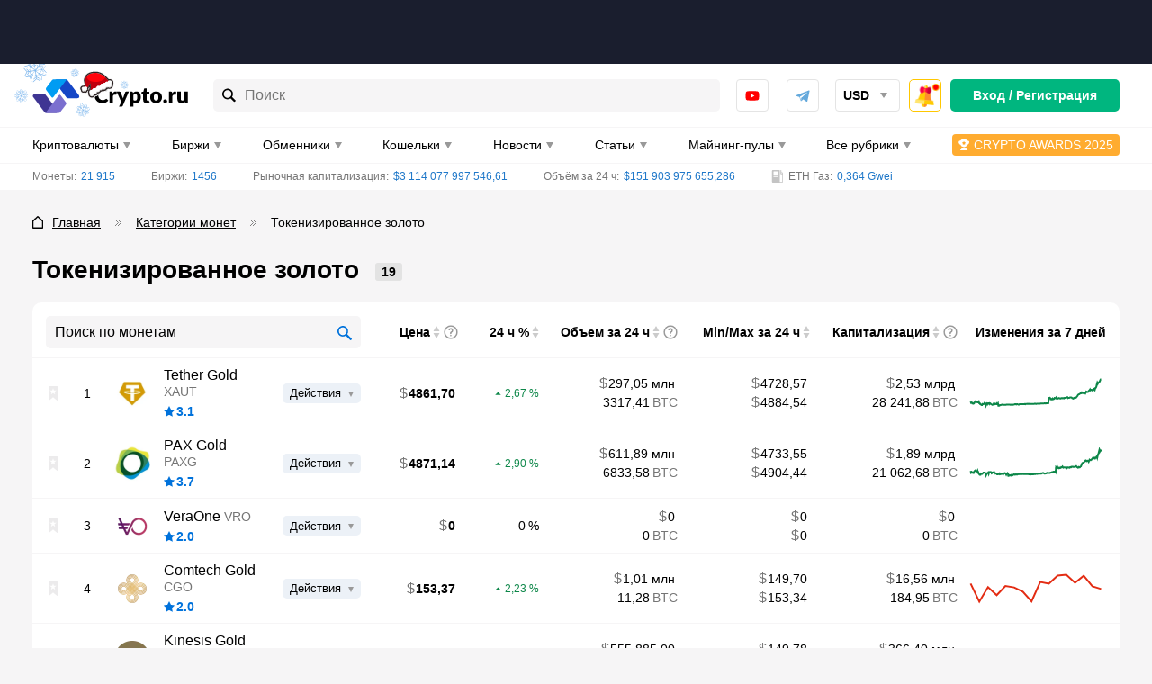

--- FILE ---
content_type: text/html; charset=UTF-8
request_url: https://crypto.ru/category-coins/tokenized-gold/
body_size: 82826
content:
<!DOCTYPE html>
<html lang="ru-RU">
<head>
    <meta charset="UTF-8">
    <meta name="viewport" content="width=device-width, initial-scale=1.0, viewport-fit=cover">
    <meta name="format-detection" content="telephone=no">
    <meta name="msapplication-TileColor" content="#ffffff">
    <meta name="msapplication-TileImage"
          content="https://crypto.ru/wp-content/themes/yelly/assets/images/logo/ms-icon-144x144.png">
    <link rel="dns-prefetch" href="https://mc.yandex.ru"/>
    <link rel="dns-prefetch" href="https://top-fwz1.mail.ru"/>
    <link rel="apple-touch-icon" sizes="180x180"
          href="https://crypto.ru/wp-content/themes/yelly/assets/images/favicon/apple-touch-icon.png">
    <link rel="icon" type="image/png" sizes="32x32"
          href="https://crypto.ru/wp-content/themes/yelly/assets/images/favicon/favicon-32x32.png">
    <link rel="icon" type="image/png" sizes="16x16"
          href="https://crypto.ru/wp-content/themes/yelly/assets/images/favicon/favicon-16x16.png">
    <link rel="manifest" href="https://crypto.ru/wp-content/themes/yelly/assets/images/favicon/site.webmanifest">
    <link rel="mask-icon"
          href="https://crypto.ru/wp-content/themes/yelly/assets/images/favicon/safari-pinned-tab.svg"
          color="#009CF3">
    <meta name="msapplication-config"
          content="https://crypto.ru/wp-content/themes/yelly/assets/images/favicon/browserconfig.xml"/>
    <meta name="msapplication-TileColor" content="#009CF3">
    <meta name="theme-color" content="#ffffff">
	<title>Токенизированное золото | Crypto.ru</title>
	<style>img:is([sizes="auto" i], [sizes^="auto," i]) { contain-intrinsic-size: 3000px 1500px }</style>
	<style>.wprv-box__head{max-height:90px;margin:0 0 10px;background:#1a1e2e;overflow:hidden;}.wprv-box__head .wprv-pc,.wprv-box__head .wprv-mobile{position:absolute;top:0; bottom:0; left:0; right:0;}.wprv-box__head{width:100%;position:relative;padding-bottom:calc(90 / 414 * 100%);}@media (min-width:768px){.wprv-box__head{padding-bottom:calc(80 / 1440 * 100%);}}</style>

<!-- All In One SEO Pack 3.7.1[1525,1573] -->
<meta name="description"  content="Tokenized Gold" />

<link rel="canonical" href="https://crypto.ru/category-coins/tokenized-gold/" />
<!-- All In One SEO Pack -->
<style>body .auth-popup__content-social{ background-color: #0066bf;}body .auth-popup__form-row_separator span{border-color: #0066bf;}
		.auth-popup--extended .auth-popup__text ul li:before { 
			background-image: url("data:image/svg+xml,%3Csvg xmlns='http://www.w3.org/2000/svg' fill='none' viewBox='0 0 34 35'%3E%3Cpath stroke='%230066bf' stroke-linecap='round' stroke-linejoin='round' stroke-width='3' d='M17 31.667c7.792 0 14.167-6.375 14.167-14.167S24.792 3.333 17 3.333 2.833 9.708 2.833 17.5 9.208 31.667 17 31.667Z'/%3E%3Cpath stroke='%230066bf' stroke-linecap='round' stroke-linejoin='round' stroke-width='3' d='m10.98 17.5 4.008 4.01 8.033-8.02'/%3E%3C/svg%3E");
		}
		.auth-popup--extended .auth-popup__head-description a,
		.auth-popup--extended .auth-popup__form-row label a { 
			color: #0066bf;
		}</style>
                <meta property="og:locale" content="ru_RU"/>
                <meta property="og:type" content="article"/>
                <meta property="og:title" content="Токенизированное золото | Crypto.ru"/>
                <meta property="og:description" content="Tokenized Gold"/>
                <meta property="og:url" content="https://crypto.ru/tokenized-gold/"/>
                <meta property="og:site_name" content="Crypto.ru"/>
                <meta property="og:image" content="https://crypto.ru/wp-content/themes/yelly/assets/images/social.png"/>
                <meta property="og:image:width" content="1200"/>
                <meta property="og:image:height" content="630"/>
                <meta property="og:image:secure_url" content="https://crypto.ru/wp-content/themes/yelly/assets/images/social.png"/>
                <style>embed,iframe,img,object,video{max-width:100%}iframe,img{border:0}html{line-height:1.15;-webkit-text-size-adjust:100%}body{margin:0}svg:not(:root){overflow:hidden}*,:after,:before{box-sizing:border-box}img{height:auto;vertical-align:middle}a:active,a:focus,a:hover{outline:0}b,strong{font-weight:700}button,input,select,textarea{font-family:inherit;font-size:inherit;line-height:inherit}[role=button],button,html input[type=button],input[type=reset],input[type=submit]{-webkit-appearance:button;cursor:pointer}ol,p,ul{margin:16px 0}body{font-family:-apple-system,'BlinkMacSystemFont','Roboto','Helvetica Neue','Helvetica','Arial',sans-serif}h1,.h1,h2,.h2,h3,.h3,h4,.h4{display:block;font-weight:700}h1,.h1{font-size:20px;line-height:24px;margin-block-start:.67em;margin-block-end:.67em;margin-inline-start:0;margin-inline-end:0;clear:both}h2,.h2{font-size:18px;line-height:22px;margin-block-start:.83em;margin-block-end:.83em;margin-inline-start:0;margin-inline-end:0}h3,.h3{font-size:16px;line-height:20px;margin-block-start:1em;margin-block-end:1em;margin-inline-start:0;margin-inline-end:0}h4,.h4{font-size:16px;line-height:20px;margin-block-start:1.33em;margin-block-end:1.33em;margin-inline-start:0;margin-inline-end:0}a{color:#1f78c9}a:hover{text-decoration:none}p,.p{margin:0 0 15px;font-size:16px;line-height:24px;font-weight:initial}.p{margin:15px 0}p>iframe{display:block;margin:0 auto}.simple-size{font-size:16px;line-height:24px;font-weight:initial}figure{max-width:100%;width:100%!important;margin:0 0 15px;padding-bottom:1px;background-color:#FBFBFB;border-radius:10px;overflow:hidden}figcaption{margin:20px 0 19px;padding-left:20px;font-size:16px;line-height:24px;font-style:italic;color:#737373;border-left:9px solid #0072DB}img{display:block;max-width:100%;height:auto;margin:0 auto}img[data-trap-src],iframe[data-trap-src]{display:none!important}blockquote{position:relative;margin:0 0 15px;padding:15px 15px 15px 56px;background-color:rgb(135 176 255 / .1);border-radius:10px;clear:both}blockquote:before,blockquote:after{content:"";position:absolute;top:15px;display:block;width:9px;height:calc(100% - 15px - 15px - 18px - 3px);background-color:rgb(0 114 219 / .3);border-radius:3px}blockquote:before{left:15px}blockquote:after{left:27px}blockquote p:first-child:before{content:"";display:block;position:absolute;left:15px;bottom:15px;width:21px;height:18px;background-image:url(/wp-content/themes/yelly/assets/images/icons/blockquote.svg);background-repeat:no-repeat;background-size:contain}blockquote p:last-child{margin-bottom:0}ul,ol{margin:0 0 15px;padding:0;font-size:16px;line-height:24px;list-style-position:inside}ul ul,ol ol{margin-top:15px}ul li:not(:last-child),ol li:not(:last-child){margin-bottom:15px}.page__text ul:not(.compare__list),.page__text .ul-list{list-style:none;margin-left:15px}.page__text ul:not(.compare__list) li,.page__text .ul-list__item{margin:0;font-size:16px;line-height:24px;font-weight:400}.page__text ul:not(.compare__list) li:not(:last-child),.page__text .ul-list__item:not(:last-child){margin-bottom:15px}.page__text ul:not(.compare__list) li:before,.page__text .ul-list__item:before{content:"";display:inline-block;width:17px;height:6px;margin:0 8px 2px 0;vertical-align:middle;background-color:#0072DB;border-radius:1px;transform:skewX(-15deg)}.page__text ol{list-style:none;margin-left:15px}.page__text ol:not([start]){counter-reset:li}.page__text ol li:before{content:counter(li);counter-increment:li;display:inline-block;margin-right:8px;font-size:16px;line-height:16px;font-weight:700;color:#0072DB}.page__text .checked-list{margin-left:0}.page__text .checked-list__item{margin:0;font-size:16px;line-height:24px;font-weight:400}.page__text .checked-list__item:not(:last-child){margin-bottom:5px}.page__text .checked-list__item:before{content:"";display:inline-block;width:24px;height:24px;margin:0 10px 2px 0;vertical-align:middle;background-color:#F6F5F6;border-radius:4px;background-position:center;background-repeat:no-repeat;transform:initial}.page__text .checked-list__item--check:before{background-image:url("data:image/svg+xml,%3Csvg xmlns='http://www.w3.org/2000/svg' fill='none' viewBox='0 0 16 16'%3E%3Cpath fill='%23FFD912' d='M4.502 7.416c-.48-.592-1.344-.672-1.952-.208a1.406 1.406 0 0 0-.208 2.033l2.8 3.281a1.436 1.436 0 0 0 2.225-.048l5.986-7.666c.384-.48.288-1.185-.192-1.569a1.102 1.102 0 0 0-1.52.144L6.294 9.577l-1.793-2.16Z'/%3E%3Cpath fill='%2300B67F' d='M4.502 7.416c-.48-.592-1.344-.672-1.952-.208a1.406 1.406 0 0 0-.208 2.033l2.8 3.281a1.436 1.436 0 0 0 2.225-.048l5.986-7.666c.384-.48.288-1.185-.192-1.569a1.102 1.102 0 0 0-1.52.144L6.294 9.577l-1.793-2.16Z'/%3E%3C/svg%3E")}.page__text .checked-list__item--close:before{background-image:url("data:image/svg+xml,%3Csvg xmlns='http://www.w3.org/2000/svg' fill='none' viewBox='0 0 16 16'%3E%3Cpath fill='%23E32C13' fill-rule='evenodd' d='m3.958 2.346 3.836 3.851 3.85-3.85c1.06-1.06 2.657.552 1.598 1.611L9.406 7.794l3.836 3.85c1.06 1.06-.538 2.657-1.597 1.598L7.794 9.406l-3.836 3.836c-1.06 1.06-2.671-.538-1.612-1.597l3.851-3.851-3.85-3.836c-1.06-1.06.552-2.671 1.611-1.612Z' clip-rule='evenodd'/%3E%3C/svg%3E")}.table-wrapper{margin-bottom:15px;border:1px solid #F6F5F6;border-radius:8px;overflow-x:auto;scrollbar-width:6px;scrollbar-color:#A9A9A9 #F6F5F6;clear:both}.table-wrapper:last-child{margin-bottom:0}.table-wrapper::-webkit-scrollbar{height:6px;cursor:pointer}.table-wrapper::-webkit-scrollbar-track{background-color:#F6F5F6;border-radius:2px}.table-wrapper::-webkit-scrollbar-thumb{background-color:#A9A9A9;border-radius:2px}.table-even-rows-wrapper{border:0}table{width:100%;margin:0;border-collapse:collapse}table tbody:first-child tr:first-child td{border-top:0}table th{font-size:13px;line-height:24px;font-weight:700;text-align:initial;color:#000;text-transform:uppercase;white-space:nowrap;background-color:#F6F5F6}.table-even-rows-wrapper table th{padding:8px 12px;font-size:14px;line-height:18px;background-color:#fff0;text-transform:initial;border:0;border-bottom:1px solid rgb(128 128 128 / .3)!important}.snippet-table table th{line-height:16px;text-transform:initial}table td,table th{padding:10px;border:1px solid #F6F5F6}table td:first-child,table th:first-child{border-left:0}table td:last-child,table th:last-child{border-right:0}table tr:last-child th,table tr:last-child td{border-bottom:0}.table-even-rows-wrapper table td{padding:8px 12px;font-size:14px;line-height:18px;border:0}.table-even-rows-wrapper table tr:nth-child(even) td{background-color:#F6F5F6}.table-even-rows-wrapper table td:first-child{border-radius:5px 0 0 5px}.table-even-rows-wrapper table td:last-child{border-radius:0 5px 5px 0}.snippet-table table td{font-size:14px;text-align:center}.snippet-table table td:nth-child(1),.snippet-table table td:nth-child(2){white-space:nowrap}table caption{margin-top:10px!important;font-size:14px;font-style:italic}.sticky-table-wrapper{border-color:#DAE3E9;overflow-y:hidden}.sticky-table-wrapper tr th,.sticky-table-wrapper tr td{padding:10px;border-color:#DAE3E9;text-align:left}.sticky-table-wrapper tr th{background-color:#E8EEF1;font-size:14px;line-height:20px;text-transform:initial;white-space:initial}.sticky-table-wrapper tr th.column-1,.sticky-table-wrapper tr td.column-1{position:sticky;left:0}.sticky-table-wrapper.shadow tr th:first-child:before,.sticky-table-wrapper.shadow tr td:first-child:before{box-shadow:inset 10px 0 8px -8px #00000026;position:absolute;top:0;right:0;bottom:-1px;width:30px;transform:translate(100%);transition:box-shadow .3s;content:"";pointer-events:none}.sticky-table-wrapper tr td:first-child{background-color:#fff}.snippet-table__empty{color:#737373}.text-bold{font-weight:700}.text-red{color:#E32C13}.text-center{text-align:center}.main .table-of-contents{counter-reset:toc!important;clear:both}.main .table-of-contents__list{list-style:none;margin:20px 0 5px;padding:0}.main .table-of-contents__item{display:flex;align-items:center;margin:0 0 10px;font-size:16px;line-height:16px;-webkit-column-break-inside:avoid;break-inside:avoid;overflow:hidden}.main .table-of-contents__item--hidden{display:none}.main .table-of-contents--open .table-of-contents__item--hidden{display:flex}.main .table-of-contents__item:not(:last-child){margin:0 0 10px}.main .table-of-contents__item:before{flex-shrink:0;counter-increment:toc!important;content:counter(toc)!important;display:flex!important;align-items:center;justify-content:center;width:30px;height:30px;margin-right:15px;font-weight:500;color:#0072DB;background-color:#ECF1F7;border-radius:5px}.main .table-of-contents__item a{color:#0072DB;line-height:24px}.main .table-of-contents__toggle{width:100%!important;height:40px!important;padding:0 20px!important}.main .table-of-contents__toggle:before{content:"";flex-shrink:0;display:block;width:20px;height:12px;background-repeat:no-repeat;background-position:center;background-image:url("data:image/svg+xml,%3Csvg width='20' height='12' viewBox='0 0 20 12' fill='none' xmlns='http://www.w3.org/2000/svg'%3E%3Crect width='2' height='2' rx='1' fill='white'/%3E%3Crect x='4' width='16' height='2' rx='1' fill='white'/%3E%3Crect y='5' width='2' height='2' rx='1' fill='white'/%3E%3Crect x='4' y='5' width='16' height='2' rx='1' fill='white'/%3E%3Crect y='10' width='2' height='2' rx='1' fill='white'/%3E%3Crect x='4' y='10' width='16' height='2' rx='1' fill='white'/%3E%3C/svg%3E%0A")}.main .table-of-contents__toggle-text{display:flex;align-items:center;margin:0 auto}.main .table-of-contents__toggle-text:after{content:"";flex-shrink:0;display:block;margin:5px 0 0 10px;border-top-color:#fff}.main .table-of-contents--open .table-of-contents__toggle-text:after{transform:rotate(180deg);margin-top:-2px}.attention{margin-bottom:15px;padding:20px 15px 15px 60px;font-size:16px;line-height:25px;word-break:break-word;background-repeat:no-repeat;background-position:-5px -5px;background-size:60px 60px;border-radius:3px;clear:both}.attention--warning{color:#fff;background-color:#E32C13}.attention--warning a{color:#fff}.attention--warning .tlp-tooltip{color:#fff}.attention--question{color:#fff;background-color:#00B67F}.attention--question a{color:#fff}.attention--question .tlp-tooltip{color:#fff}.attention--info{color:#fff;background-color:#0072DB}.attention--info a{color:#fff}.attention--info .tlp-tooltip{color:#fff}.attention--useful{color:#000;background-color:#FFC700}.attention--useful a{color:#000}.attention--useful .tlp-tooltip{color:#fff}.attention--lightning{font-weight:700;background-color:#f4f4f4;border-radius:12px;background-size:initial;background-position:left 15px center}ol[start="2"]{counter-set:li 1}ol[start="3"]{counter-set:li 2}ol[start="4"]{counter-set:li 3}ol[start="5"]{counter-set:li 4}ol[start="6"]{counter-set:li 5}ol[start="7"]{counter-set:li 6}ol[start="8"]{counter-set:li 7}ol[start="9"]{counter-set:li 8}ol[start="10"]{counter-set:li 9}.text-highlight{display:flow-root;margin:0 0 15px;padding:10px;font-size:16px;line-height:24px;background-color:rgb(223 240 255);border-radius:10px}@media (min-width:576px){h1,.h1{font-size:24px;line-height:28px}h2,.h2{font-size:20px;line-height:30px}h3,.h3{font-size:18px;line-height:24px}}@media (min-width:768px){.page__text .checked-list--two-column{display:flex;flex-wrap:wrap;margin:0 -15px 15px}.page__text .checked-list--two-column .checked-list__item{width:50%;padding:0 15px}.page__text .checked-list__item:not(:last-child){margin-bottom:10px}.page__text ul.two-column-list{display:flex;flex-wrap:wrap;margin:0 -15px}.page__text ul.two-column-list li{width:50%;padding:0 15px}.main .table-of-contents__list{margin:20px 0 5px;-webkit-column-count:2;-moz-column-count:2;column-count:2}.attention{padding:20px 15px 15px 110px;background-size:98px 98px;background-position:0 0}.attention--lightning{padding:20px 15px 15px 60px;background-size:initial;background-position:left 15px center}.sticky-table-wrapper tr th{font-size:15px}.sticky-table-wrapper .sticky-table-center tr th,.sticky-table-wrapper .sticky-table-center tr td{text-align:center}}@media (min-width:1024px){h1,.h1{font-size:28px;line-height:42px}h2,.h2{font-size:22px;line-height:33px}.table-wrapper{overflow-x:initial}table th{white-space:initial;text-align:center}.table-even-rows-wrapper table td{text-align:center}}@media (min-width:1280px){p,.p{margin-bottom:30px}.p{margin:30px 0}ul,ol{margin-bottom:30px}.table-wrapper{margin-bottom:30px}.main .table-of-contents__list{margin:30px 0}.main .table-of-contents__toggle{margin-top:-20px}.attention{margin-bottom:30px}.text-highlight{margin-bottom:30px}}*{box-sizing:border-box}html{height:100%}html.html--no-scroll,html.offer--open{overflow:hidden}html.glightbox-open{overflow:initial}html.offer--open:before{content:"";position:fixed;top:0;left:0;width:100%;height:100%;background-color:rgb(0 0 0 / .75);z-index:18;webkit-animation:fadein 0.2s;-moz-animation:fadein 0.2s;-ms-animation:fadein 0.2s;-o-animation:fadein 0.2s;animation:fadein 0.2s}body{height:100%;background-color:#F6F5F6}.logo,.logo__link{display:flex;align-items:center;justify-content:center;position:relative;width:120px;height:26px}body.new-year .header__logo .logo{margin-top:-12px}body.new-year .header__logo .logo,body.new-year .header__logo .logo__link{width:124px;height:38px}body.new-year .header__logo .logo__link:after{content:"";display:block;width:86px;height:42px;position:absolute;top:0;left:-14px;background:url("data:image/svg+xml,%3Csvg xmlns='http://www.w3.org/2000/svg' width='86' height='42' fill='none' viewBox='0 0 86 42'%3E%3Cg clip-path='url(%23a)'%3E%3Cpath fill='%230072db' fill-opacity='.5' d='m23.265 1.211-1.437 2.606-.947.153.959-1.797a.246.246 0 0 0-.096-.318.264.264 0 0 0-.294.169l-1.121 2.104-.804.124.478-.933a.215.215 0 0 0-.096-.32.25.25 0 0 0-.281.163l-.645 1.26-2.638.413 1.686-2.054 1.411.06a.17.17 0 0 0 .107-.061.23.23 0 0 0 .12-.194.214.214 0 0 0-.136-.227.2.2 0 0 0-.093-.015l-1.05-.054.51-.631 2.39.085a.2.2 0 0 0 .106-.062.23.23 0 0 0 .11-.241.247.247 0 0 0-.229-.242l-2.042-.071.607-.74 2.984.063a.17.17 0 0 0 .108-.062.23.23 0 0 0 .12-.194.246.246 0 0 0-.23-.241l-2.958-.079-.944-3.016a.247.247 0 0 0-.308-.16.247.247 0 0 0-.148.298l.985 3.117-.569.683-.611-1.98a.247.247 0 0 0-.308-.16.247.247 0 0 0-.149.298l.713 2.277-.561.697-.377-1.082a.247.247 0 0 0-.314-.14.247.247 0 0 0-.148.298l.484 1.36-1.77 2.155-.45-2.748 1.102-.936a.235.235 0 0 0-.141-.412.24.24 0 0 0-.172.058l-.877.736-.137-.883 1.768-1.603a.246.246 0 0 0 .014-.346.263.263 0 0 0-.347-.014l-1.524 1.41-.15-.875 2.419-2.209a.246.246 0 0 0 .021-.333.25.25 0 0 0-.347-.013l-2.332 2.141-2.601-1.405a.25.25 0 0 0-.32.095.246.246 0 0 0 .103.332l2.609 1.419.146.93-1.805-.956a.233.233 0 0 0-.281.162.245.245 0 0 0 .162.28L14.812.468l.124.8L14 .792a.217.217 0 0 0-.281.162.246.246 0 0 0 .162.28l1.266.642.423 2.64-2.085-1.684.075-1.413a.23.23 0 0 0-.23-.242.217.217 0 0 0-.281.162l-.055 1.046-.634-.508.086-2.38a.23.23 0 0 0-.23-.242.233.233 0 0 0-.281.162l-.072 2.034-.735-.591.07-2.96a.246.246 0 0 0-.236-.254.25.25 0 0 0-.243.228L10.638.82l-3.027.94a.247.247 0 0 0-.162.307.247.247 0 0 0 .3.148l3.13-.981.686.566-1.988.61a.263.263 0 0 0-.162.306.26.26 0 0 0 .308.16l2.279-.722.699.559-1.079.389a.23.23 0 0 0-.148.298.246.246 0 0 0 .3.148l1.364-.482 2.165 1.763-2.76.448-.94-1.097a.25.25 0 0 0-.333-.022.23.23 0 0 0-.022.333l.74.874-.887.136-1.624-1.753a.25.25 0 0 0-.334-.022.246.246 0 0 0-.013.346l1.415 1.517-.878.15L7.449 3.33a.25.25 0 0 0-.334-.021.246.246 0 0 0-.014.346l2.15 2.322-1.41 2.59a.246.246 0 0 0 .095.32.23.23 0 0 0 .229-.007.23.23 0 0 0 .12-.07L9.71 6.212l.947-.153-.959 1.797a.246.246 0 0 0 .096.319.23.23 0 0 0 .242-.014.2.2 0 0 0 .107-.062l1.12-2.104.804-.124-.477.933a.215.215 0 0 0 .095.319.23.23 0 0 0 .229-.007.17.17 0 0 0 .107-.061l.652-1.248 2.63-.426-1.678 2.068-1.418-.074a.25.25 0 0 0-.282.162.216.216 0 0 0 .23.241l1.05.055-.51.631-2.39-.085a.264.264 0 0 0-.295.17.246.246 0 0 0 .23.241l2.042.072-.607.74-2.971-.07a.264.264 0 0 0-.256.235.246.246 0 0 0 .23.242l2.957.079.944 3.016a.23.23 0 0 0 .212.175.2.2 0 0 0 .096-.014.23.23 0 0 0 .109-.276l-.986-3.117.57-.683.61 1.98a.247.247 0 0 0 .309.16.23.23 0 0 0 .108-.275l-.713-2.277.561-.697.39 1.075a.216.216 0 0 0 .3.148.23.23 0 0 0 .109-.276l-.484-1.359 1.77-2.156.45 2.748-1.102.936a.246.246 0 0 0-.021.333.25.25 0 0 0 .341.034l.87-.749.137.883-1.76 1.617a.246.246 0 0 0-.022.332.25.25 0 0 0 .347.014l1.523-1.41.15.875-2.418 2.21a.26.26 0 0 0-.014.345.233.233 0 0 0 .34 0l2.332-2.141 2.601 1.405a.23.23 0 0 0 .229-.007.17.17 0 0 0 .107-.062.23.23 0 0 0-.024-.26.2.2 0 0 0-.072-.058l-2.616-1.432-.154-.943 1.804.955a.26.26 0 0 0 .229-.007l.107-.061a.246.246 0 0 0-.103-.333L16.687 9.62l-.124-.8.944.489a.26.26 0 0 0 .229-.007.17.17 0 0 0 .107-.062.23.23 0 0 0-.096-.319l-1.265-.642-.415-2.626 2.076 1.67-.074 1.414a.246.246 0 0 0 .163.28.17.17 0 0 0 .107-.062.26.26 0 0 0 .12-.193l.047-1.06.634.508-.086 2.38a.26.26 0 0 0 .17.294l.108-.062a.26.26 0 0 0 .12-.194l.071-2.034.744.605-.071 2.96a.23.23 0 0 0 .23.24.17.17 0 0 0 .106-.06.23.23 0 0 0 .12-.194l.08-2.946 3.028-.94a.247.247 0 0 0 .169-.294.26.26 0 0 0-.308-.161l-3.13.981-.685-.567 1.987-.609a.247.247 0 0 0 .162-.306.23.23 0 0 0-.3-.148l-2.287.71-.699-.559 1.087-.376a.247.247 0 0 0 .14-.312.247.247 0 0 0-.3-.147l-1.364.481-2.165-1.762 2.76-.448.94 1.097a.23.23 0 0 0 .293.045.246.246 0 0 0 .035-.34l-.752-.867.886-.136 1.624 1.753a.23.23 0 0 0 .293.045.246.246 0 0 0 .014-.346l-1.415-1.517.878-.15 2.218 2.409a.23.23 0 0 0 .294.044.23.23 0 0 0 .014-.346l-2.15-2.322 1.41-2.59a.245.245 0 0 0-.096-.32.3.3 0 0 0-.048.01'/%3E%3C/g%3E%3Cg clip-path='url(%23b)'%3E%3Cpath fill='%230072db' fill-opacity='.5' d='m10.156 24.357-1.492.9-.525-.198 1.013-.63a.144.144 0 0 0 .045-.19.154.154 0 0 0-.199 0l-1.184.74-.443-.172.515-.333a.13.13 0 0 0 .068-.139.1.1 0 0 0-.023-.05.145.145 0 0 0-.19 0l-.696.45-1.456-.558 1.456-.55.696.442a.1.1 0 0 0 .073 0 .14.14 0 0 0 .117-.063.125.125 0 0 0-.045-.19l-.515-.333.443-.17 1.184.738a.12.12 0 0 0 .073 0 .14.14 0 0 0 .126-.09.144.144 0 0 0-.045-.19l-1.013-.63.525-.198 1.492.9a.1.1 0 0 0 .072 0 .14.14 0 0 0 .118-.062.144.144 0 0 0-.045-.19l-1.474-.9.407-1.802a.144.144 0 0 0-.109-.17.145.145 0 0 0-.163.107l-.416 1.865-.488.18.271-1.18a.143.143 0 0 0-.108-.171.145.145 0 0 0-.163.108l-.308 1.36-.488.19.127-.658a.144.144 0 0 0-.118-.162.145.145 0 0 0-.163.108l-.153.828-1.529.577.579-1.522.832-.154a.14.14 0 0 0 .109-.162.14.14 0 0 0-.163-.108l-.66.117.19-.486 1.365-.297a.145.145 0 0 0 .109-.172.153.153 0 0 0-.172-.107l-1.185.27.18-.487 1.873-.414a.145.145 0 0 0 .108-.162.144.144 0 0 0-.171-.108l-1.81.405-.903-1.468a.145.145 0 0 0-.19-.045.144.144 0 0 0-.046.198l.905 1.477-.2.514-.632-1.01a.136.136 0 0 0-.19 0 .144.144 0 0 0 0 .19l.741 1.18-.171.441-.335-.513a.127.127 0 0 0-.19 0 .144.144 0 0 0 0 .189l.452.694-.56 1.459-.561-1.46.452-.693a.135.135 0 0 0-.045-.19.127.127 0 0 0-.19 0l-.335.514-.172-.441.742-1.18a.135.135 0 0 0-.045-.19.136.136 0 0 0-.19 0l-.633 1.01-.2-.514.905-1.477a.144.144 0 0 0-.045-.198.145.145 0 0 0-.19.045l-.904 1.468-1.809-.405a.145.145 0 0 0-.172.108.144.144 0 0 0 .109.162l1.872.414.18.487-1.184-.27a.154.154 0 0 0-.172.107.153.153 0 0 0 .109.172l1.365.297.19.486-.66-.117a.14.14 0 0 0-.105.02.14.14 0 0 0-.058.088.143.143 0 0 0 .109.162l.832.154.578 1.522-1.528-.577-.154-.828a.144.144 0 0 0-.162-.108.135.135 0 0 0-.109.162l.118.657-.489-.189-.307-1.36a.144.144 0 0 0-.163-.108.144.144 0 0 0-.109.171l.272 1.18-.489-.18-.416-1.865a.144.144 0 0 0-.162-.108.144.144 0 0 0-.109.171l.407 1.802-1.474.9a.144.144 0 0 0-.045.19.14.14 0 0 0 .117.063.14.14 0 0 0 .082 0l1.483-.901.524.198-1.013.63a.144.144 0 0 0-.045.19.14.14 0 0 0 .127.063.12.12 0 0 0 .072 0l1.185-.739.443.171-.515.334a.13.13 0 0 0-.069.139.1.1 0 0 0 .023.05.14.14 0 0 0 .118.063.1.1 0 0 0 .072 0l.697-.442 1.456.55-1.456.558-.697-.45a.145.145 0 0 0-.19 0 .125.125 0 0 0 .046.189l.515.333-.443.171-1.185-.738a.154.154 0 0 0-.199 0 .144.144 0 0 0 .045.189l1.013.63-.524.199-1.483-.901a.154.154 0 0 0-.2.045.144.144 0 0 0 .046.19l1.474.9-.407 1.801a.135.135 0 0 0 .109.171.136.136 0 0 0 .135-.108l.416-1.864.489-.18-.272 1.18a.144.144 0 0 0 .109.17.136.136 0 0 0 .135-.107l.308-1.36.488-.19-.117.658a.126.126 0 0 0 .108.162.136.136 0 0 0 .136-.108l.154-.829 1.528-.576-.579 1.522-.832.153a.144.144 0 0 0-.108.162.144.144 0 0 0 .163.117l.66-.126-.19.487-1.366.306a.144.144 0 0 0-.108.162.144.144 0 0 0 .172.108l1.184-.27-.18.486-1.873.415a.154.154 0 0 0-.108.17.135.135 0 0 0 .172.1l1.808-.406.905 1.469a.14.14 0 0 0 .117.063.1.1 0 0 0 .073 0 .14.14 0 0 0 .064-.14.1.1 0 0 0-.02-.05l-.904-1.486.2-.522.633 1.009a.15.15 0 0 0 .117.063h.072a.144.144 0 0 0 .046-.198l-.742-1.18.172-.442.335.523a.16.16 0 0 0 .117.063.1.1 0 0 0 .072 0 .135.135 0 0 0 .046-.19l-.453-.693.561-1.45.56 1.45-.451.694a.144.144 0 0 0 0 .189.1.1 0 0 0 .072 0 .15.15 0 0 0 .118-.063l.334-.523.172.442-.742 1.18a.15.15 0 0 0 0 .198h.073a.15.15 0 0 0 .117-.063l.633-1.01.2.523-.905 1.477a.135.135 0 0 0 .045.19.1.1 0 0 0 .073 0 .14.14 0 0 0 .117-.063l.905-1.469 1.808.406a.145.145 0 0 0 .172-.1.15.15 0 0 0-.108-.17l-1.872-.415-.181-.486 1.184.27a.145.145 0 0 0 .172-.108.135.135 0 0 0-.108-.162L6.23 26.59l-.19-.487.66.126a.146.146 0 0 0 .163-.117.144.144 0 0 0-.108-.162l-.832-.153-.58-1.522 1.53.576.153.829a.135.135 0 0 0 .136.108.145.145 0 0 0 .117-.162l-.126-.658.488.19.307 1.36a.135.135 0 0 0 .136.108.145.145 0 0 0 .109-.171l-.272-1.18.489.18.416 1.864a.135.135 0 0 0 .135.108.136.136 0 0 0 .109-.17l-.407-1.802 1.474-.9a.144.144 0 0 0 .045-.19z'/%3E%3C/g%3E%3Cg clip-path='url(%23c)'%3E%3Cpath fill='%230072db' fill-opacity='.5' d='m55.785 37.653-1.745.037-.355-.433 1.194-.041a.145.145 0 0 0 .134-.142.154.154 0 0 0-.172-.099l-1.397.05-.298-.369.614-.032a.13.13 0 0 0 .1-.039.13.13 0 0 0 .034-.102.144.144 0 0 0-.164-.095l-.83.044-.98-1.209 1.537.25.381.728a.1.1 0 0 0 .063.036.14.14 0 0 0 .133.004.13.13 0 0 0 .072-.08.13.13 0 0 0-.016-.106l-.279-.545.47.072.655 1.23q.026.027.063.036a.14.14 0 0 0 .154-.015.144.144 0 0 0 .056-.187l-.56-1.05.553.09.84 1.523a.1.1 0 0 0 .063.036.14.14 0 0 0 .134.004.145.145 0 0 0 .055-.187l-.824-1.514 1.257-1.357a.144.144 0 0 0-.008-.202.146.146 0 0 0-.196.012l-1.296 1.408-.513-.088.827-.886a.144.144 0 0 0-.008-.203.145.145 0 0 0-.195.013l-.95 1.025-.517-.08.44-.506a.144.144 0 0 0-.02-.199.145.145 0 0 0-.196.013l-.55.64-1.612-.261 1.265-1.03.798.282a.14.14 0 0 0 .175-.087.137.137 0 0 0-.087-.175l-.63-.227.408-.327 1.332.423a.145.145 0 0 0 .18-.094.153.153 0 0 0-.094-.18l-1.162-.355.4-.331 1.83.573a.145.145 0 0 0 .175-.086.144.144 0 0 0-.094-.18l-1.77-.55-.046-1.72a.144.144 0 0 0-.142-.134.145.145 0 0 0-.139.149l.042 1.73-.43.345-.042-1.19a.135.135 0 0 0-.164-.094.145.145 0 0 0-.095.164l.05 1.391-.37.297-.033-.611a.126.126 0 0 0-.164-.095.145.145 0 0 0-.095.164l.043.826-1.218.984.247-1.543.74-.375a.14.14 0 0 0 .067-.082.14.14 0 0 0-.012-.104.126.126 0 0 0-.164-.095l-.548.278.073-.468 1.235-.652a.136.136 0 0 0 .056-.187.135.135 0 0 0-.165-.094l-1.055.558.086-.544 1.525-.829a.144.144 0 0 0 .06-.194.144.144 0 0 0-.187-.055l-1.52.82-1.363-1.25a.145.145 0 0 0-.203.007.144.144 0 0 0 .012.195l1.413 1.29-.087.512-.89-.824a.154.154 0 0 0-.204.008.153.153 0 0 0 .009.202l1.033.938-.08.516-.513-.43a.135.135 0 0 0-.152-.022.14.14 0 0 0-.043.034.144.144 0 0 0 .013.194l.643.547-.263 1.607-1.034-1.26.283-.795a.143.143 0 0 0-.087-.175.14.14 0 0 0-.106.007.14.14 0 0 0-.069.08l-.228.628-.328-.407.416-1.331a.143.143 0 0 0-.087-.175.145.145 0 0 0-.18.095l-.357 1.156-.332-.399.576-1.822a.143.143 0 0 0-.087-.174.145.145 0 0 0-.18.094l-.552 1.763-1.729.046a.145.145 0 0 0-.134.14.14.14 0 0 0 .07.114q.03.031.07.04l1.737-.041.355.433-1.194.041a.145.145 0 0 0-.134.142.14.14 0 0 0 .078.117q.026.029.063.036l1.397-.05.298.37-.614.032a.127.127 0 0 0-.134.14.14.14 0 0 0 .07.114.1.1 0 0 0 .063.036l.824-.035.985 1.2-1.541-.241-.377-.737a.144.144 0 0 0-.165-.094.13.13 0 0 0-.075.135q.004.027.02.05l.279.546-.47-.072-.655-1.23a.15.15 0 0 0-.172-.099.145.145 0 0 0-.056.186l.56 1.05-.553-.089-.833-1.518a.154.154 0 0 0-.194-.06.144.144 0 0 0-.056.186l.824 1.514-1.257 1.357a.14.14 0 0 0-.041.103.13.13 0 0 0 .05.1.136.136 0 0 0 .171-.027l1.297-1.407.513.087-.827.887a.144.144 0 0 0 .008.202.136.136 0 0 0 .171-.026l.95-1.025.517.08-.432.51a.13.13 0 0 0-.024.154q.015.024.037.041a.136.136 0 0 0 .172-.026l.549-.641 1.613.262-1.266 1.03-.797-.282a.145.145 0 0 0-.175.087.144.144 0 0 0 .082.182l.635.22-.409.326-1.336-.415a.146.146 0 0 0-.175.087.144.144 0 0 0 .094.179l1.162.356-.401.331-1.83-.573a.154.154 0 0 0-.18.094.134.134 0 0 0 .1.171l1.77.55.046 1.722a.14.14 0 0 0 .07.113.1.1 0 0 0 .063.036.14.14 0 0 0 .097-.043.14.14 0 0 0 .037-.099l-.037-1.737.434-.353.042 1.188a.15.15 0 0 0 .07.114l.063.036a.144.144 0 0 0 .139-.15l-.05-1.39.37-.297.028.619a.15.15 0 0 0 .07.113.1.1 0 0 0 .062.036.136.136 0 0 0 .135-.141l-.044-.826 1.214-.977-.243 1.535-.74.376a.145.145 0 0 0-.095.164.1.1 0 0 0 .063.036.15.15 0 0 0 .134.004l.552-.286-.073.468-1.235.652a.15.15 0 0 0-.1.172l.064.036a.16.16 0 0 0 .133.004l1.055-.559-.09.552-1.525.829a.136.136 0 0 0-.056.186.1.1 0 0 0 .063.036.14.14 0 0 0 .133.004l1.52-.821 1.363 1.252a.145.145 0 0 0 .199 0 .153.153 0 0 0-.008-.203l-1.413-1.29.087-.512.89.824a.145.145 0 0 0 .204-.008.13.13 0 0 0 .02-.152.14.14 0 0 0-.033-.043l-1.029-.945.08-.516.508.438a.145.145 0 0 0 .2-.02.144.144 0 0 0-.013-.194l-.643-.547.263-1.607 1.034 1.26-.283.795a.134.134 0 0 0 .063.16.146.146 0 0 0 .184-.081l.22-.633.328.407-.417 1.331a.135.135 0 0 0 .064.161.145.145 0 0 0 .18-.094l.357-1.157.332.4-.575 1.821a.134.134 0 0 0 .063.162.136.136 0 0 0 .18-.095l.552-1.762 1.728-.046a.145.145 0 0 0 .135-.142z'/%3E%3C/g%3E%3Cg clip-path='url(%23d)'%3E%3Cpath fill='%230072db' fill-opacity='.5' d='m46.976 9.676-.97-.53-.057-.35.669.353a.09.09 0 0 0 .118-.035.1.1 0 0 0-.063-.109l-.782-.413-.047-.297.347.176a.08.08 0 0 0 .099-.007.1.1 0 0 0 .02-.028.09.09 0 0 0-.06-.104l-.47-.238-.153-.973.765.622-.023.52q.004.024.023.04a.09.09 0 0 0 .072.044.08.08 0 0 0 .09-.084l.02-.388.235.188-.031.882q.005.024.023.04a.09.09 0 0 0 .09.04.09.09 0 0 0 .09-.084l.026-.754.276.224-.024 1.102q.003.024.023.04a.09.09 0 0 0 .072.044.09.09 0 0 0 .09-.085l.03-1.092 1.122-.348a.09.09 0 0 0 .06-.114.09.09 0 0 0-.112-.055l-1.16.364-.254-.21.737-.226a.09.09 0 0 0 .06-.113.09.09 0 0 0-.111-.055l-.848.263-.26-.207.404-.14a.09.09 0 0 0 .052-.115.09.09 0 0 0-.111-.055l-.506.179-.803-.654 1.023-.166.348.407a.088.088 0 0 0 .154-.052.1.1 0 0 0-.022-.063l-.274-.324.329-.05.597.652a.09.09 0 0 0 .129.005.1.1 0 0 0 .005-.128l-.525-.562.325-.056.823.893a.09.09 0 0 0 .123.008.09.09 0 0 0 .005-.129l-.797-.86.523-.96a.09.09 0 0 0-.035-.119.09.09 0 0 0-.124.038l-.527.963-.347.054.356-.666a.086.086 0 0 0-.06-.104.09.09 0 0 0-.105.06l-.415.78-.298.046.177-.346a.08.08 0 0 0-.007-.065.08.08 0 0 0-.053-.039.09.09 0 0 0-.105.06l-.239.468-.982.156.627-.77.526.028a.09.09 0 0 0 .082-.052.1.1 0 0 0 .008-.033.079.079 0 0 0-.06-.104l-.39-.02.19-.234.885.031a.086.086 0 0 0 .09-.084.085.085 0 0 0-.06-.104l-.757-.027.22-.271 1.1.026a.09.09 0 0 0 .096-.087.09.09 0 0 0-.085-.09l-1.097-.03-.35-1.117a.09.09 0 0 0-.114-.06.09.09 0 0 0-.055.111l.366 1.155-.211.254-.227-.734a.1.1 0 0 0-.114-.06.1.1 0 0 0-.06.114l.27.841-.209.258-.145-.398a.086.086 0 0 0-.11-.055.09.09 0 0 0-.056.11l.18.504-.656.8-.167-1.02.408-.346a.09.09 0 0 0 .008-.123.09.09 0 0 0-.094-.026.1.1 0 0 0-.03.018l-.325.273-.05-.327.652-.6a.09.09 0 0 0 .008-.123.09.09 0 0 0-.129-.005l-.565.522-.055-.324.896-.819a.09.09 0 0 0 .008-.123.09.09 0 0 0-.129-.005l-.864.794-.964-.521a.09.09 0 0 0-.119.035.09.09 0 0 0 .003.085.1.1 0 0 0 .026.044l.967.526.057.35-.67-.355a.09.09 0 0 0-.118.036.09.09 0 0 0 .006.089q.004.023.023.04l.782.413.047.297-.348-.176a.08.08 0 0 0-.118.035.09.09 0 0 0 .002.084q.004.024.023.04l.464.24.16.971-.77-.62.027-.523a.09.09 0 0 0-.06-.104.08.08 0 0 0-.09.085l-.02.388-.235-.189.031-.882a.096.096 0 0 0-.063-.108.09.09 0 0 0-.09.084l-.026.754-.276-.224.026-1.097a.1.1 0 0 0-.087-.094.09.09 0 0 0-.09.084l-.03 1.092-1.122.349a.086.086 0 0 0-.06.113.086.086 0 0 0 .103.04l1.16-.363.254.21-.737.225a.09.09 0 0 0-.06.114.086.086 0 0 0 .103.04l.847-.263.26.207-.4.144a.08.08 0 0 0-.055.111.086.086 0 0 0 .102.04l.506-.179.802.653-1.023.167-.348-.407a.09.09 0 0 0-.124-.008.09.09 0 0 0-.013.126l.28.321-.33.05-.601-.65a.09.09 0 0 0-.124-.007.09.09 0 0 0-.005.128l.525.562-.326.056-.822-.893a.1.1 0 0 0-.129-.005.085.085 0 0 0-.02.097q.008.015.02.029l.797.86-.523.96a.09.09 0 0 0 .003.085q.003.024.023.04a.09.09 0 0 0 .097-.01.1.1 0 0 0 .022-.026l.532-.966.351-.057-.355.666a.1.1 0 0 0 .002.085l.023.04a.09.09 0 0 0 .124-.039l.415-.78.298-.045-.182.348a.1.1 0 0 0 .003.085q.003.024.023.04a.09.09 0 0 0 .097-.01.1.1 0 0 0 .021-.026l.24-.467.977-.153-.622.766-.526-.027a.09.09 0 0 0-.104.06q.003.024.023.04a.1.1 0 0 0 .072.043l.394.018-.189.234-.886-.032a.1.1 0 0 0-.109.063l.023.04a.1.1 0 0 0 .072.044l.757.026-.225.275-1.101-.026a.09.09 0 0 0-.083.05.1.1 0 0 0-.007.034q.003.024.023.04a.09.09 0 0 0 .072.044l1.096.03.35 1.117a.09.09 0 0 0 .11.063.1.1 0 0 0 .06-.114l-.366-1.155.211-.253.227.733a.09.09 0 0 0 .114.06.086.086 0 0 0 .055-.11l-.264-.845.208-.258.14.401a.09.09 0 0 0 .116.052.09.09 0 0 0 .055-.11l-.18-.504.656-.8.167 1.02-.408.346a.085.085 0 0 0-.017.108.09.09 0 0 0 .127.013l.322-.277.05.327-.652.6a.085.085 0 0 0-.016.108.09.09 0 0 0 .128.005l.565-.523.055.324-.896.82a.085.085 0 0 0-.016.108.09.09 0 0 0 .098.025.1.1 0 0 0 .03-.02l.865-.794.964.52a.09.09 0 0 0 .119-.035z'/%3E%3C/g%3E%3Cg clip-path='url(%23e)'%3E%3Cpath fill='%230072db' fill-opacity='.5' d='m82.548 18.996-.574-.943.126-.331.402.64a.09.09 0 0 0 .12.028.1.1 0 0 0 0-.125l-.47-.749.109-.28.212.326a.08.08 0 0 0 .053.043.08.08 0 0 0 .067-.014.09.09 0 0 0 0-.12l-.286-.44.355-.92.35.92-.281.44a.06.06 0 0 0 0 .045.09.09 0 0 0 .04.075.08.08 0 0 0 .12-.029l.213-.325.109.28-.47.748a.1.1 0 0 0 0 .045.085.085 0 0 0 .057.08.09.09 0 0 0 .12-.028l.402-.64.126.331-.574.943a.06.06 0 0 0 0 .045.09.09 0 0 0 .04.075.09.09 0 0 0 .121-.029l.574-.93 1.147.256a.09.09 0 0 0 .109-.068.09.09 0 0 0-.07-.103l-1.186-.263-.115-.308.751.171a.09.09 0 0 0 .109-.069.092.092 0 0 0-.069-.103l-.866-.194-.12-.308.418.08a.09.09 0 0 0 .104-.074.09.09 0 0 0-.07-.103l-.527-.097-.367-.965.97.365.097.526a.087.087 0 0 0 .103.068.09.09 0 0 0 .069-.103l-.075-.417.31.12.19.863a.09.09 0 0 0 .108.068.096.096 0 0 0 .069-.109l-.172-.747.31.114.264 1.182a.09.09 0 0 0 .103.069.09.09 0 0 0 .069-.109l-.258-1.142.934-.571a.09.09 0 0 0 .03-.12.09.09 0 0 0-.127-.029l-.94.571-.328-.125.643-.4a.086.086 0 0 0 0-.12.09.09 0 0 0-.12 0l-.752.468-.281-.108.327-.212a.08.08 0 0 0 0-.12.09.09 0 0 0-.12 0l-.442.286-.93-.354.93-.354.442.285a.1.1 0 0 0 .066.012.08.08 0 0 0 .054-.04.08.08 0 0 0 .027-.06.08.08 0 0 0-.027-.06l-.327-.211.281-.109.751.468a.1.1 0 0 0 .067.012.08.08 0 0 0 .054-.04.086.086 0 0 0 0-.12l-.643-.4.327-.126.94.572a.09.09 0 0 0 .127-.029.09.09 0 0 0-.029-.12l-.934-.571.258-1.142a.09.09 0 0 0-.07-.109.09.09 0 0 0-.102.069l-.264 1.182-.31.114.172-.748a.096.096 0 0 0-.069-.109.1.1 0 0 0-.109.069l-.189.862-.31.12.075-.417a.086.086 0 0 0-.069-.103.09.09 0 0 0-.103.07l-.098.524-.969.366.367-.965.528-.097a.09.09 0 0 0 .069-.103.09.09 0 0 0-.07-.07.1.1 0 0 0-.034.001l-.418.075.12-.309.866-.194a.09.09 0 0 0 .069-.103.092.092 0 0 0-.109-.069l-.751.172.115-.308 1.187-.263a.09.09 0 0 0 .069-.103.09.09 0 0 0-.11-.069l-1.146.258-.574-.931a.09.09 0 0 0-.12-.029.086.086 0 0 0-.04.074.1.1 0 0 0 0 .052l.573.936-.126.332-.402-.64a.09.09 0 0 0-.12-.029.09.09 0 0 0-.04.08.1.1 0 0 0 0 .046l.47.748-.109.28-.212-.325a.08.08 0 0 0-.12-.029.09.09 0 0 0-.04.074.06.06 0 0 0 0 .046l.28.44-.35.92-.355-.92.287-.44a.09.09 0 0 0 0-.12.08.08 0 0 0-.099.001.1.1 0 0 0-.022.027l-.212.326-.109-.28.47-.748a.1.1 0 0 0 0-.126.09.09 0 0 0-.12.029l-.402.64-.126-.332.574-.936a.096.096 0 0 0-.029-.126.09.09 0 0 0-.12.028l-.574.931-1.147-.256a.086.086 0 0 0-.109.068.085.085 0 0 0 .069.086l1.187.263.115.308-.751-.171a.09.09 0 0 0-.11.068.086.086 0 0 0 .07.086l.865.194.12.308-.418-.074a.08.08 0 0 0-.068.01.08.08 0 0 0-.035.059.085.085 0 0 0 .069.085l.527.097.367.966-.969-.366-.097-.525a.09.09 0 0 0-.104-.069.09.09 0 0 0-.074.103l.08.417-.31-.12-.195-.863a.09.09 0 0 0-.103-.068.09.09 0 0 0-.069.109l.172.748-.31-.115-.263-1.182a.1.1 0 0 0-.109-.068.1.1 0 0 0-.055.04.1.1 0 0 0-.008.068l.258 1.143-.935.57a.09.09 0 0 0-.04.075.06.06 0 0 0 0 .046.09.09 0 0 0 .088.04.1.1 0 0 0 .032-.012l.947-.571.332.126-.642.4a.1.1 0 0 0-.04.074v.045a.09.09 0 0 0 .126.029l.751-.468.281.108-.332.211a.1.1 0 0 0-.04.075.06.06 0 0 0 0 .045.09.09 0 0 0 .088.041.1.1 0 0 0 .032-.012l.442-.286.923.354-.923.355-.442-.286a.09.09 0 0 0-.12 0 .06.06 0 0 0 0 .046.1.1 0 0 0 .04.074l.332.211-.28.109-.752-.468a.1.1 0 0 0-.126 0v.045a.1.1 0 0 0 .04.074l.642.4-.332.126-.94-.571a.086.086 0 0 0-.121.028.06.06 0 0 0 0 .046.09.09 0 0 0 .04.074l.935.571-.258 1.143a.09.09 0 0 0 .063.108.1.1 0 0 0 .109-.068l.264-1.183.31-.114-.173.748a.09.09 0 0 0 .069.109.09.09 0 0 0 .066-.012.1.1 0 0 0 .037-.057l.195-.862.31-.12-.08.417a.09.09 0 0 0 .074.103.09.09 0 0 0 .103-.069l.098-.525.97-.366-.368.965-.528.098a.086.086 0 0 0-.068.085.091.091 0 0 0 .103.074l.419-.08-.12.309-.867.194a.086.086 0 0 0-.069.086.09.09 0 0 0 .11.068l.75-.171-.114.308-1.187.263a.086.086 0 0 0-.07.086.086.086 0 0 0 .11.068l1.147-.257.573.931a.09.09 0 0 0 .12.029z'/%3E%3C/g%3E%3Cdefs%3E%3CclipPath id='a'%3E%3Cpath fill='%23fff' d='M3.56 1.83 18.915-7l8.866 15.294-15.356 8.83z'/%3E%3C/clipPath%3E%3CclipPath id='b'%3E%3Cpath fill='%23fff' d='M0 18.935h10.364v10.322H0z'/%3E%3C/clipPath%3E%3CclipPath id='c'%3E%3Cpath fill='%23fff' d='m49.711 27.9 8.976 5.161-5.182 8.94-8.976-5.162z'/%3E%3C/clipPath%3E%3CclipPath id='d'%3E%3Cpath fill='%23fff' d='m46.746 2.402 3.286 5.668-5.692 3.273-3.287-5.668z'/%3E%3C/clipPath%3E%3CclipPath id='e'%3E%3Cpath fill='%23fff' d='M86 12.582v6.544h-6.572v-6.545z'/%3E%3C/clipPath%3E%3C/defs%3E%3C/svg%3E") no-repeat;background-size:contain}button,.button,input[type="submit"]{outline:none}.button,input[type="submit"]{display:flex;align-items:center;justify-content:center;background-color:#fff0;height:30px;padding:0 15px;font-size:14px;line-height:16px;text-decoration:none;color:#000;border:0;border-radius:5px;cursor:pointer;-webkit-tap-highlight-color:#fff0;-webkit-tap-highlight-color:#fff0}.button--primary,input[type="submit"]{font-weight:700;color:#fff;background-color:#0072DB}.button--primary:hover,input[type="submit"]:hover{background-color:#009CF3}.button--secondary{font-weight:700;color:#000;background-color:#ECF1F7}.button--secondary:hover{background-color:#F3F7FF}.button--outline{font-weight:700;border:1px solid #0072DB}.button--outline:hover{color:#FFFFFF!important;background-color:#0072DB}.button--outline-default{font-weight:700;color:gray;border:1px solid #D4D4D5}.button--primary>svg{display:block;max-width:100%;max-height:100%;fill:#fff}.button--info{background-color:#FFC700;color:#000;border-radius:5px;font-weight:700;font-size:14px;line-height:16px}.button--info:hover,.button--info:focus,.button--info:active{background-color:#FFD02B}.button--white{background-color:#fff;color:#0072DB;border-radius:5px;font-weight:700;font-size:14px;line-height:16px}.button--white:hover{opacity:.9}.button--danger{background-color:#E32C13;color:#fff;font-weight:700;font-size:14px;line-height:16px}.button--danger:hover{opacity:.8}.button--offer{position:relative;justify-content:space-between}.button--offer:after{content:"";display:block;flex-shrink:0;width:18px;height:18px;margin-left:5px;background-repeat:no-repeat;background-position:right center;border-left:1px solid #65ADEF}.button--offer.button--open:after{transform:rotate(180deg);margin:-3px 0 0 3px!important}.button--offer .tooltip__content{min-width:300px;right:-10px!important}.button--offer.button--open .tooltip__content{display:block}.button--expand{width:24px;height:24px;border-radius:4px;background-color:#ECF1F7;padding:0;margin-left:10px}.button--expand::after{content:'';display:block;border-left:5px solid #fff0;border-right:5px solid #fff0;border-top:8px solid #999;height:0}.button--history:before{content:"";flex-shrink:0;width:16px;height:16px;margin-right:10px;background-size:contain;background-repeat:no-repeat}input[type="text"],input[type="number"],input[type="email"],input[type="password"],input[type="url"],input[type="date"]{height:30px;padding:0 15px;font-size:16px;line-height:18px;border:1px solid #BEBEBE;border-radius:5px;outline-color:#0072DB;outline-width:1px}.wpcf7 input[type="text"],.wpcf7 input[type="number"],.wpcf7 input[type="email"],.wpcf7 input[type="url"],.wpcf7 input[type="password"]{max-width:100%}input.button--review-submit{height:40px;width:100%;margin-top:10px}textarea{max-width:100%;padding:15px;border:1px solid #BEBEBE;border-radius:5px;outline-color:#0072DB;outline-width:1px}.js_link[data-target]{cursor:pointer}.videoWrapperContainer{max-width:960px;margin:0 auto 15px}.videoWrapper{max-width:100%;position:relative;padding-bottom:56.75%;margin:0 auto;clear:both}.videoWrapper iframe{width:100%;height:100%;position:absolute;left:0;top:0}.container{position:relative;max-width:1238px;margin:0 auto;padding:0 10px}.filter-open .container{position:initial}.main{width:100%}.sidebar{width:100%;margin-top:24px}.sidebar--hide-mob{display:none}.block-legal{padding:10px;border-radius:10px;margin-bottom:10px;background-color:#3F3C4D;color:#fff}.block-legal__title{font-weight:700;font-size:18px;line-height:22px;margin-bottom:5px}.block-legal__description{font-size:14px;line-height:20px}.block-legal__button{height:40px;white-space:nowrap}.block-legal__button:hover{background-color:#FFD02B}.alert{padding:15px 10px;border-radius:10px;background-color:#fff;margin-bottom:10px}.alert--moderation{color:#00B67F;font-weight:700}.country-icon{display:inline-block;width:24px;height:16px;border-radius:3px;overflow:hidden}.country-icon:not(:last-child){margin-right:5px}.country-icon{object-fit:cover}.tooltip{position:relative}.tooltip__trigger{cursor:pointer}.tooltip__trigger--help,.tooltip__trigger--warning{display:block;width:16px;height:16px;margin:0;padding:0;background-color:#fff0;background-position:center;background-repeat:no-repeat;border:0;cursor:pointer}.tooltip__trigger--help-white{display:block;width:16px;height:16px;margin:0;padding:0;background-color:#fff0;background-position:center;background-repeat:no-repeat;border:0;cursor:pointer}.tooltip__trigger--help:hover{opacity:.7}.tooltip__trigger--table-empty{padding:0;font-size:14px;line-height:16px;background-color:#fff0;border:0}.tooltip__trigger--info{display:block;width:16px;height:16px;margin:0;padding:0;background-color:#fff0;background-position:center;background-repeat:no-repeat;border:0;cursor:pointer}.tooltip__trigger--info:hover{opacity:.7}.tooltip__trigger--hover:hover+.tooltip__content,.tooltip__trigger--table-empty:hover+.tooltip__content{display:block}.tooltip--table-empty .tooltip__text{text-align:center}.tooltip--visible .tooltip__content{display:block}.tooltip--without-border .tooltip__content{border:0}.tooltip--without-border .tooltip__content:before{border:0;margin-top:-6px}.tooltip--center .tooltip__content{left:50%;transform:translateX(-50%)}.tooltip--center .tooltip__content:before{left:50%;margin-left:-6px}.tooltip--right .tooltip__content{right:-15px}.tooltip--right .tooltip__content:before{right:15px}.tooltip--left .tooltip__content{left:-15px}.tooltip--left .tooltip__content:before{left:15px}.tooltip--dark .tooltip__content{background-color:#3F3C4D;border-color:#3F3C4D}.tooltip--dark .tooltip__content:before{background-color:#3F3C4D;border-color:#3F3C4D}.tooltip--currencies-help .tooltip__content{min-width:200px}.tooltip--currencies .tooltip__content{right:0;max-width:180px;min-width:180px}.tooltip--currencies .tooltip__title{display:none}.tooltip--table-empty .tooltip__content{right:-19px}.tooltip--wallet-type .tooltip__content{min-width:200px}.tooltip--sort .tooltip__content{right:-5px;min-width:280px;padding:15px}.tooltip--sort .tooltip__item{justify-content:space-between}.tooltip--sort .tooltip__item:not(:last-child){margin-bottom:15px}.tooltip__button{display:flex;align-items:center;justify-content:center;flex-shrink:0;height:30px;padding:0 10px 0 15px;font-size:14px;line-height:24px;font-weight:700;background-color:#fff;border:1px solid #E4E4E4;border-radius:4px;cursor:pointer}.tooltip__button:after{content:"";flex-shrink:0;display:block;width:8px;height:8px;margin-left:10px;background-repeat:no-repeat;background-position:center}.tooltip__button:hover{border-color:#d6d6d6}.tooltip__more{margin-left:5px!important;padding:0;color:gray;font-size:14px;font-weight:400;background-color:#fff0;border:0;border-bottom:1px dashed;cursor:pointer}.tooltip__more:hover{border-color:#fff0}.tooltip__more.loading:after{width:20px;height:20px;border-top:5px solid #009fff;border-right:5px solid #009fff;border-bottom:5px solid rgb(255 255 255 / .2);border-left:5px solid #fff;margin-left:-10px;margin-top:-10px}.tooltip__title{display:flex;align-items:center;margin:0;padding:15px 20px;font-size:14px;line-height:18px;text-align:left;border-bottom:1px solid #F6F5F6}.tooltip__hint{margin-left:auto;font-weight:400;text-decoration:underline;color:gray;cursor:pointer}.tooltip__hint:hover{text-decoration:none}.tooltip__description{display:none;padding:10px 20px;font-size:14px;line-height:1.5;font-weight:400;border-bottom:1px solid #F6F5F6;-moz-transition:height .5s;-ms-transition:height .5s;-o-transition:height .5s;-webkit-transition:height .5s;transition:height .5s;;overflow:hidden}.tooltip__description.open{display:block}.tooltip__content{display:none;position:absolute;top:100%;min-width:240px;margin-top:12px;padding:5px;color:#000;background-color:#fff;border:1px solid #E3E3E3;border-radius:5px;z-index:13}.tooltip__content:before{content:"";display:block;position:absolute;top:0;width:12px;height:12px;margin-top:-7px;background-color:#fff;border-top:1px solid #E3E3E3;border-right:1px solid #E3E3E3;transform:rotate(-45deg)}.tooltip__content.loading{position:absolute;min-height:100px;opacity:1}.tooltip__content.loading:after{width:70px;height:70px;border-top:.7em solid #009fff;border-right:.7em solid #009fff;border-bottom:.7em solid rgb(255 255 255 / .2);border-left:.7em solid #fff;margin-left:-35px;margin-top:-35px}.tooltip__text{max-width:300px;padding:10px;font-size:14px;line-height:21px;font-weight:400;text-align:initial;white-space:initial;cursor:initial}.tooltip__text[data-text]:after{content:attr(data-text);display:block;width:100%}.tooltip__text p{margin-bottom:10px;font-size:14px;line-height:21px}.tooltip__text p:last-child{margin-bottom:0}.tooltip__text ul,.tooltip__text ol{margin-bottom:10px}.tooltip__text ul li,.tooltip__text ol li{font-size:14px;line-height:21px}.tooltip__text ul li:not(:last-child),.tooltip__text ol li:not(:last-child){margin-bottom:10px}.tooltip__filter{display:flex;align-items:center;justify-content:space-between;position:relative;width:100%;height:30px;margin-bottom:10px;padding:0 4px 0 10px;background-color:#F6F5F6;border-radius:4px;z-index:1}.tooltip__filter-input{min-width:0!important;height:100%!important;padding:0!important;font-size:14px!important;line-height:24px!important;background-color:transparent!important;border:0!important;outline:none!important}.tooltip__filter-input::-webkit-input-placeholder{color:#A9A9A9}.tooltip__filter-input::-moz-placeholder{color:#A9A9A9}.tooltip__filter-input:-moz-placeholder{color:#A9A9A9}.tooltip__filter-input:-ms-input-placeholder{color:#A9A9A9}.tooltip__filter:after{content:"";display:flex;align-items:center;justify-content:center;width:16px;height:16px;background-position:center;background-repeat:no-repeat;flex-shrink:0;margin-left:10px}.tooltip__list{display:flex;flex-direction:column;max-height:150px;overflow-y:auto;scrollbar-width:4px;scrollbar-color:#A9A9A9 #F6F5F6}.tooltip--currencies{margin-left:10px}.tooltip--currencies .tooltip__list{max-height:200px}.tooltip__list::-webkit-scrollbar{width:4px}.tooltip__list::-webkit-scrollbar-track{background-color:#F6F5F6;border-radius:2px}.tooltip__list::-webkit-scrollbar-thumb{background-color:#A9A9A9;border-radius:2px}.tooltip__item{display:flex;align-items:center;font-size:14px;line-height:24px}.tooltip__item:not(:last-child){margin-bottom:10px}.tooltip--currencies .tooltip__item{cursor:pointer}.tooltip--currencies .tooltip__item:hover{text-decoration:underline}.tooltip__item-aside{display:flex;align-items:center;justify-content:center;width:30px;height:24px;margin:0 10px 0 0;padding:5px 4px;background-color:#F6F5F6;border-radius:4px}.tooltip__item-aside--empty{background-color:#fff0}.tooltip__item-aside--skinpay,.tooltip__item-aside--psb,.tooltip__item-aside--paypal,.tooltip__item-aside--payeer,.tooltip__item-aside--muchbetter,.tooltip__item-aside--ipay,.tooltip__item-aside--google-pay,.tooltip__item-aside--gpay,.tooltip__item-aside--easypay,.tooltip__item-aside--cheque,.tooltip__item-aside--bank-transfer,.tooltip__item-aside--bankovskij-perevod,.tooltip__item-aside--applepay,.tooltip__item-aside--apple-pay,.tooltip__item-aside--adv-cash{background-color:#3F3C4D}.tooltip__item-icon{display:block;max-width:100%;max-height:100%}.tooltip__image-wrapper{display:flex;align-items:center;justify-content:center;width:16px;height:16px;margin-right:10px;flex-shrink:0;border-radius:50%;overflow:hidden}.tooltip__tabs-nav{display:flex;align-items:center;justify-content:space-between;margin:10px 0;border-bottom:1px solid #F6F5F6}.tooltip__tabs-nav-item{display:flex;align-items:center;flex-direction:column;width:20%;margin:0 6px;padding:0 0 6px;font-size:11px;line-height:17px;white-space:nowrap;color:rgb(83 84 107 / .7);background-color:#fff0;border:0;border-bottom:2px solid #fff0;cursor:pointer}.tooltip__tabs-nav-item:hover{color:#0072DB}.tooltip__tabs-nav-item--active{font-weight:700;color:#0072DB;border-bottom-color:#0072DB}.tooltip__tabs-nav-item-icon{content:"";display:block;width:24px;height:24px;margin-bottom:3px;background-color:rgb(83 84 107 / .7);opacity:1}.tooltip__tabs-nav-item:hover .tooltip__tabs-nav-item-icon,.tooltip__tabs-nav-item--active .tooltip__tabs-nav-item-icon{background-color:#0072DB}.tooltip__tabs-item{display:none}.tooltip__tabs-item--active{display:block}.tooltip--dynamic .tooltip__arrow{content:"";display:block;position:absolute;width:12px;height:12px;background-color:#fff;border-top:1px solid #E3E3E3;border-right:1px solid #E3E3E3;transform:rotate(-45deg)}#add_question .fields__content,#add_question .fields{display:flex;flex-direction:column}#add_question .fields__content>*{margin-bottom:20px}.g{display:flex;align-items:center;justify-content:center;width:100%;height:100%;margin:0;padding:0;overflow:hidden;line-height:1;zoom:1}.g>div[class*="a-"]{width:100%;height:100%}.g>div[class*="c-"]:not(.c-1){display:none}.g .ar_link{display:block;width:100%;height:100%}.g .ar_image{display:block;width:100%;height:100%;object-fit:contain}.popup__close{width:15px!important;height:15px!important;padding:0;background-color:transparent!important;border:0!important;right:5px!important;top:5px!important;cursor:pointer!important;background-position:center;background-repeat:no-repeat;background-size:contain}.popup__close:hover{opacity:.8}.popup__close>svg{display:none}.label{display:inline-block;text-align:center}.label-star{background:#0072db;border-radius:3px;padding:0 3px}.label-star__icon{display:block;width:10px;height:10px;fill:#fff;margin-right:4px}.label-star-outline__icon{width:10px;height:10px;margin-right:2px;fill:#0072db}.label-star__text{font-weight:700;font-size:14px;line-height:16px;color:#fff}.label-star-outline__text{font-weight:700;font-size:14px;line-height:16px;color:#0072db}.label-comments__icon{display:block;width:16px;height:16px;margin-right:5px}.label-comments__text{font-size:14px;line-height:16px}.labe-comments_blue,.label-comments__text_blue{color:#0072db}.label-comments_blue svg{fill:#0072db}.labe-comments_gray,.label-comments__text_gray{color:#bebebe}.label-comments_gray svg{fill:#bebebe}.stat{display:flex;font-size:12px;line-height:14px;align-items:center;justify-content:flex-end}.stat_up{color:#00b67f}.stat_down{color:#e32c13}.stat__icon{border-left:5px solid #fff0;border-right:5px solid #fff0;height:6px;margin-right:5px}.stat__icon_up{border-bottom:6px solid #00b67f}.stat__icon_down{border-top:6px solid #e32c13}.label-star_coins{display:none}.label{border-radius:4px;padding:3px 10px;box-sizing:border-box}.label__text{font-size:14px;line-height:16px;color:#000;text-transform:lowercase}.label--default{background-color:#F6F5F6;color:#fff}.label__text--tag:hover{color:#0072db}.label__text--tag::before{content:'#';display:inline-block;color:gray}.label--top-day{background:#FFC700}.capitalization{font-size:14px;line-height:16px;white-space:nowrap}.capitalization:last-child{margin-top:6px}.capitalization__currency{color:gray}.twitter-tweet{margin:0 auto}.tns-visually-hidden{display:none}.post-views{text-align:right}.post-views span{display:inline-block;padding-left:20px;font-size:14px;color:gray;background-repeat:no-repeat;background-position:left center}.post-expert{display:flex;width:100%;margin-bottom:15px;padding:10px;background-color:#F6F5F6;border-radius:10px}.post-expert__photo{display:flex;align-items:center;justify-content:center;flex-shrink:0;width:100px;height:100px;margin-right:15px;border-radius:50%;overflow:hidden}.post-expert__name{font-size:16px;line-height:22px;font-weight:500}.post-expert__position{margin-top:4px;font-size:14px;line-height:21px;color:#484848}.post-expert__networks{display:flex;align-items:center;margin:10px -2px 0}.post-expert__network{display:block;width:30px;height:30px;margin:0 2px;padding:5px;background-color:#fff;background-position:center;background-repeat:no-repeat;background-origin:content-box;background-size:contain;border-radius:8px}.post-expert__network:hover{background-color:#F3F7FF}.img-fit-contain{display:block;max-width:100%;max-height:100%;object-fit:contain}.img-fit-cover{display:block;width:100%;height:100%;object-fit:cover}.triangle:after{content:"";border:3px solid #fff0;border-top:6px solid #999;display:block;width:0;height:0}.triangle--center:after{position:absolute;left:50%;top:50%;margin-left:-3px;margin-top:-3px}.page__heading{margin-block-start:.67em;margin-block-end:.67em;font-size:20px;line-height:24px}.page__heading--coin{margin-top:0}.page__heading-title{display:inline;margin:0 10px 0 0}.page__heading-video-link{display:inline-block;width:45px;height:45px;vertical-align:middle;background-position:center;background-repeat:no-repeat;background-color:#fff;border:1px solid #F6F5F6;border-radius:50%}.page__heading-video-link:hover{opacity:.8}.popup__modal--video .popup__close,.popup__modal--blockchain .popup__close{display:flex;align-items:center;justify-content:center;width:20px!important;height:20px!important;padding:0;background-color:#fff0;border:0;right:6px!important;top:6px!important;cursor:pointer;background-position:center;background-repeat:no-repeat;z-index:1}.popup__modal--video .popup__close>svg,.popup__modal--blockchain .popup__close>svg{display:none}.popup__modal--video .popup__heading,.popup__modal--blockchain .popup__heading{padding:0 32px 15px;font-size:1.2em;line-height:initial}.popup__modal--video .popup__body,.popup__modal--blockchain .popup__body{padding:20px}.popup__modal--blockchain .popup__body{padding:20px 10px}.popup__modal--blockchain .b-address__header,.popup__modal--blockchain .b-address__transactions-title,.popup__modal--blockchain .b-address__transaction{display:none}.popup__modal--blockchain .b-address__transactions{padding:0}.popup__modal--blockchain .b-address__transaction:first-child{display:flex}.popup__modal--blockchain .b-address__transaction-prop-label{text-align:left}.popup__modal--blockchain .b-address__transaction-prop-value{text-align:left}.popup__modal--blockchain .button{display:inline-flex}.popup__modal--offer .popup__body{max-width:500px;padding:0;border-radius:10px;overflow:hidden}.popup__modal--offer .popup__heading{display:none}.popup__modal--offer .offer-modal{display:flex;flex-direction:column}.popup__modal--offer .offer-modal__bonus{display:flex;align-items:center;padding:20px 40px 20px 20px;background-color:#F6F5F6}.popup__modal--offer .offer-modal__logo{display:flex;align-items:center;justify-content:center;flex-shrink:0;width:40px;height:40px;margin:0 15px 0 0}.popup__modal--offer .offer-modal__name{font-weight:700;text-align:left}.popup__modal--offer .offer-modal__content{padding:20px}.popup__modal--offer .offer-modal__code{display:flex;align-items:center;margin-bottom:10px}.popup__modal--offer .offer-modal__code-text{display:flex;align-items:center;justify-content:center;width:100%;height:40px;font-weight:700;text-transform:uppercase;color:#0072DB;border:2px solid #0072DB;border-radius:5px 0 0 5px;cursor:pointer}.popup__modal--offer .offer-modal__code-text:hover{color:#009CF3;border-color:#009CF3}.popup__modal--offer .offer-modal__code-button{flex-shrink:0;position:relative;width:150px;height:40px;margin-left:-5px;cursor:pointer}.popup__modal--offer .offer-modal__code-button:before{content:"";display:block;position:absolute;bottom:-10px;right:0;width:25px;height:28px;background-repeat:no-repeat;background-position:center}.popup__modal--offer .offer-modal__copied{display:none;font-weight:700;color:#0072DB}.popup__modal--offer .offer-modal__copied--visible{display:block}.popup__modal--offer .offer-modal__gif{margin-top:20px}.popup__modal--offer .offer-modal__text{margin-top:20px;font-size:16px;line-height:1.5}.popup__modal--request .popup__body{max-width:360px;min-width:initial;width:100%;padding:20px;border-radius:10px}.popup__modal--request .popup__heading{margin:0 0 20px;padding:0 0 20px;font-size:20px;line-height:24px;text-align:left;border-bottom:1px solid #F6F5F6}.popup__modal--request .popup__close{top:20px!important}.popup__modal--request .request-form{display:flex;flex-direction:column;gap:20px}.popup__modal--request input[type="text"],.popup__modal--request input[type="email"],.popup__modal--request textarea{width:100%;padding:15px;background-color:#F6F5F6;border:0;border-radius:8px}.popup__modal--request input[type="text"],.popup__modal--request input[type="email"]{height:50px}.popup__modal--request textarea{height:150px;resize:none}.popup__modal--request input[type="submit"]{width:100%;height:50px;font-size:16px;border-radius:8px}.star-rating{display:flex;flex-direction:row;align-items:center}.star-rating__label{margin-right:10px;font-size:16px;line-height:18px}.star-rating__items{display:flex;align-items:center;margin:0 -1px}.star-rating__items .star{display:block;width:24px;height:24px;margin:0 1px;padding:0;cursor:pointer;background-color:#fff0;background-position:center;background-repeat:no-repeat;border:0}.crt-calc .crt-calc__form{background:#000243;padding:15px;text-align:center}.crt-calc .apf-field__content{display:flex;justify-content:center}.crt-calc select,.crt-calc input{padding:10px 80px 10px 10px;line-height:1;box-sizing:border-box;border:1px solid #ccc;width:100%}.crt-calc input::-webkit-outer-spin-button,.crt-calc input::-webkit-inner-spin-button{-webkit-appearance:none;margin:0}.crt-calc input[type=number]{-moz-appearance:textfield}.crt-calc .crt-calc__submit{display:inline-block;background:#fff;padding:6px 10px 6px}.crt-calc .crt-calc__content{padding:10px 0;display:flex;flex-wrap:wrap;position:relative}.crt-calc .crt-calc__item{display:flex;align-items:center;padding:5px;position:relative}.crt-calc .crt-calc__items.closed .crt-calc__item:not(:nth-child(1)){display:none}.crt-calc .crt-calc__items .crt-calc__item-name{cursor:pointer}.crt-calc .crt-calc__items .crt-calc__item-name:hover{background:#999;color:#fff}.crt-calc.crt-calc_general .crt-calc__item{width:33%}.crt-calc .crt-calc__items .crt-calc__item{width:100%}.crt-calc .crt-calc__item-name{position:absolute;right:5px;padding:7px;margin:0;border-left:1px solid #ccc;padding-left:10px}.crt-calc__icon{width:25px}@media (max-width:480px){.crt-calc .crt-calc__item{width:50%}}.dropdown-block__body{display:none}.network-block{position:relative;margin:24px 0}.network-block--header{margin-top:0}.network-block__item--desktop{display:none}.hidden{display:none!important}.comment-icon:before{content:"";flex-shrink:0;display:block;width:14px;height:13px;margin-right:5px;background-repeat:no-repeat;background-position:center}.rating-icon:before{content:"";flex-shrink:0;display:block;width:12px;height:12px;margin-right:2px;background-position:center;background-repeat:no-repeat}.go-link-modal .popup__heading{display:none}.go-link-modal .popup__body{padding:20px;border-radius:10px}body.new-year .go-link-modal .popup__body{background-image:url("data:image/svg+xml,%3Csvg xmlns='http://www.w3.org/2000/svg' width='340' height='80' fill='none' viewBox='0 0 340 80'%3E%3Cg clip-path='url(%23a)'%3E%3Cpath fill='red' d='m42.98 82.27 13.97-52.6 16.9 53.15z'/%3E%3Cpath fill='red' d='m56.95 81.45 1.46 9.72h2.79l-.05-11.46-4.2 1.19'/%3E%3Cpath fill='%232d2d2d' d='M51.82 70.58a1.37 1.37 0 0 1-2.73 0 1.38 1.38 0 0 1 2.73 0M56.28 49.71a1.11 1.11 0 0 1-1.16 1.24c-.76 0-1.37-.36-1.37-1.12a1.36 1.36 0 0 1 1.37-1.36 1.1 1.1 0 0 1 1.16 1.24M62.91 56.94a.748.748 0 0 1-.79.84c-.51 0-.92-.24-.92-.75a.93.93 0 0 1 .92-.93.75.75 0 0 1 .79.84M58.7 40.82a.75.75 0 0 1-.79.84c-.51 0-.92-.24-.92-.75a.92.92 0 0 1 .92-.92.74.74 0 0 1 .79.83M52.64 60.73a.74.74 0 0 1-.78.84c-.51 0-.93-.24-.93-.75a.93.93 0 0 1 .93-.93.74.74 0 0 1 .78.84M63.76 76.6a.74.74 0 0 1-.78.84c-.51 0-.93-.24-.93-.75a.93.93 0 0 1 .93-.92.74.74 0 0 1 .78.83M59.27 65.55a.74.74 0 0 1-.78.84c-.51 0-.93-.25-.93-.76a.93.93 0 0 1 .93-.92.74.74 0 0 1 .78.84M54 76.53a.74.74 0 0 1-.78.84c-.51 0-.92-.24-.92-.75a.92.92 0 0 1 .92-.92.73.73 0 0 1 .78.83M65.64 64.03a1.37 1.37 0 1 1-1.37-1.53 1.45 1.45 0 0 1 1.37 1.53M67.67 77.84a1.088 1.088 0 0 1-1.15 1.24c-.76 0-1.37-.36-1.37-1.11a1.37 1.37 0 0 1 1.37-1.37 1.1 1.1 0 0 1 1.15 1.24M54.09 88.39H0L15.56 8.02zM2.14 86.63h49.14l-35-73z'/%3E%3Cpath fill='%232d2d2d' d='m2.59 83.15-.12-1.76 44.44-2.9-2.55-6.27H3.12l1.99-10.28L38.3 59.5l-2.87-5.98-28.86.9 1.38-7.12 22.03-4.14-.76-1.82-19.93 2.01.86-7.72 15.15-3.25-.84-1.74-13.16-.65.94-4.88 8.86-1.47-.71-1.49-6.49-.33.09-1.76 7.54.39 2.18 4.54-9.97 1.66-.33 1.68 12.19.6 2.26 4.71-16.09 3.45-.48 4.29 19.06-1.92 2.08 5.03-22.98 4.32-.73 3.78 27.8-.87 4.49 9.35L6.59 63.6l-1.33 6.86h40.28l3.93 9.63z'/%3E%3Cpath fill='red' d='M10.82 62.77a3.43 3.43 0 0 1-6.85 0c0-1.89 1.53-3 3.42-3s3.43 1.11 3.43 3M18.75 30.63c0 1.89-1 3.1-2.9 3.1s-3.42-.89-3.42-2.78a3.43 3.43 0 0 1 3.42-3.43c1.89 0 2.9 1.22 2.9 3.11M29.02 34.19a1.86 1.86 0 0 1-2 2.1c-1.28 0-2.32-.61-2.32-1.88a2.32 2.32 0 0 1 2.32-2.32 1.86 1.86 0 0 1 2 2.1M22.13 20.17a1.86 1.86 0 0 1-2 2.1c-1.28 0-2.32-.6-2.32-1.88a2.32 2.32 0 0 1 2.32-2.32 1.86 1.86 0 0 1 2 2.1M11.69 47.84a1.86 1.86 0 0 1-2 2.1c-1.28 0-2.32-.6-2.32-1.88a2.32 2.32 0 0 1 2.32-2.32 1.86 1.86 0 0 1 2 2.1M38.36 70.67a1.86 1.86 0 0 1-2 2.1c-1.28 0-2.31-.6-2.31-1.88a2.31 2.31 0 0 1 2.31-2.32 1.86 1.86 0 0 1 2 2.1M19.45 61.39a1.868 1.868 0 0 1-2 2.11c-1.28 0-2.31-.61-2.31-1.89a2.31 2.31 0 0 1 2.31-2.32 1.86 1.86 0 0 1 2 2.1M31.59 52.29a3.45 3.45 0 1 1-3.42-3.82 3.63 3.63 0 0 1 3.42 3.82'/%3E%3Cpath fill='%232d2d2d' d='M42.14 64.621 4.953 66.394l.083 1.758 37.188-1.773zM47.23 75.21H3.54v1.76h43.69z'/%3E%3Cpath fill='red' d='M29.24 79.71c0 1.89-1 3.1-2.9 3.1s-3.42-.89-3.42-2.78a3.43 3.43 0 0 1 3.42-3.43c1.89 0 2.9 1.22 2.9 3.11M12.64 14.52S13.64-.2 14.15 0s6.37 12.74 6.16 13S8.53 7.8 9.63 7.25s11.19-2.94 11.19-2.18-8.26 10.6-8.18 9.45'/%3E%3Cpath fill='red' d='m25.98 77.79-.2-.58v.1c-.48-.24-4.66-2.41-4.9-4.33a1.37 1.37 0 0 1 .51-1.24 1.34 1.34 0 0 1 1.3-.34c1.47.39 2.75 3.24 3.3 4.65.43-1.25 1.35-3.6 2.34-4a.78.78 0 0 1 .7 0 .69.69 0 0 1 .41.54c.22 1.25-2.57 4.16-3.13 4.73l-.11-.11zM22.3 71.9a.86.86 0 0 0-.59.25.84.84 0 0 0-.33.76c.16 1.25 2.78 2.92 4.19 3.69-.55-1.48-1.84-4.35-3.06-4.67a.8.8 0 0 0-.21-.03m6.35.59h-.14c-.69.3-1.56 2.28-2.07 3.8 1.16-1.27 2.53-3 2.42-3.67a.17.17 0 0 0-.1-.14zM27.92 49.8l-.12-.1c-.47-.42-2.85-2.6-2.71-3.68a.67.67 0 0 1 .37-.52.84.84 0 0 1 .36-.11c1 0 2 2.11 2.42 3.15.64-.8 2.13-2.48 3.3-2.48a1.1 1.1 0 0 1 .81.35.79.79 0 0 1 .23.79c-.32 1.23-3.83 2.33-4.53 2.54zm3.63-3.17c-.9 0-2.29 1.53-3 2.38 1.53-.52 3.32-1.34 3.47-1.93 0-.07 0-.15-.09-.27a.58.58 0 0 0-.38-.18m-5.72-.68h-.12a.16.16 0 0 0-.08.11c-.07.53 1.15 1.9 2.19 2.89-.5-1.3-1.39-3-2-3zM15.29 28.21l-.31-.48-.06.15c-.38-.16-3.74-1.6-3.15-3.17a.62.62 0 0 1 .53-.45c.77-.1 2.07 1.59 2.76 2.6.33-1.19.81-2.36 1.38-2.29a.5.5 0 0 1 .44.35c.21.59-.35 1.86-1.23 2.79l-.2-.19v.07zm-2.92-3.41s-.07.07-.08.1c-.28.76 1.26 1.71 2.29 2.21-.85-1.2-1.83-2.31-2.21-2.31m4 .3a5.9 5.9 0 0 0-.74 1.79 2.75 2.75 0 0 0 .73-1.79zM17.48 60.39l-.24-.76a1 1 0 0 0-.06-.19l-.26.32c-.17-.14-1.7-1.4-1.79-2.45a.92.92 0 0 1 .23-.73.63.63 0 0 1 .6-.23c.64.14 1.24 1.49 1.57 2.42.42-.92 1.23-2.45 2.18-2.76a1.09 1.09 0 0 1 1 .13.83.83 0 0 1 .42.75c0 1.23-2.78 2.87-3.33 3.19l-.1-.17zm2.58-3.89a.6.6 0 0 0-.18 0c-.8.26-1.64 1.95-2 2.85 1.16-.72 2.66-1.86 2.67-2.5 0-.07 0-.17-.17-.28a.6.6 0 0 0-.32-.11zm-4.22.39-.07.05a.41.41 0 0 0-.1.33c.06.61.94 1.5 1.43 1.92-.39-1.12-.94-2.23-1.25-2.3z'/%3E%3C/g%3E%3Cg clip-path='url(%23b)'%3E%3Cpath fill='red' d='M276.16 81.46 271 57.62l43.09 1.1-3.12 22.74z'/%3E%3Cpath fill='%232d2d2d' d='m292.345 57.579-1.938.093 1.145 23.843 1.938-.094z'/%3E%3Cpath fill='%232d2d2d' d='m293.36 59.92-2.29-.95-1.53.17.34-.68c-2.15-1-7-3.47-7.89-6.19a2.82 2.82 0 0 1 .29-2.42 2.19 2.19 0 0 1 1.86-1.11c2.38 0 5.39 4.45 7 7.21 2.14-4 6.58-11.47 9.88-11.47a2.3 2.3 0 0 1 1 .21 2.18 2.18 0 0 1 1.19 2.51c-.53 3.26-6.74 9.7-10.58 11.36zm7.69-13.5c-1.54 0-4.89 4.57-7.65 9.51 3.11-2.1 7.51-6.68 7.9-9 .06-.37 0-.41-.09-.44a.4.4 0 0 0-.16-.07m-16.91 4.26s-.09 0-.22.2a.85.85 0 0 0-.08.79c.41 1.3 2.67 2.86 4.91 4.07-1.77-2.75-3.7-5.06-4.61-5.06M321.34 50.13l1.59-2.6c-3.85-1.7-10-8.09-10.53-11.34a2.19 2.19 0 0 1 1.19-2.51 2.3 2.3 0 0 1 1-.21c3.32 0 7.79 7.56 9.92 11.54 2.58-4.08 8-12 10.95-12a1.89 1.89 0 0 1 1.64.93c2.29 3.66-7.36 10.66-11.42 13.37l.42.83-1.43-.16zm-6.78-14.72a.4.4 0 0 0-.16 0c-.06 0-.15.07-.09.44.39 2.36 4.79 6.95 7.9 9-2.76-4.87-6.11-9.44-7.65-9.44m20.86-.46c-1.18 0-4.39 3.83-7.48 8.34 4.59-3.48 8.23-7.14 7.48-8.34'/%3E%3Cpath fill='%23fdfdfe' d='M309.83 89.11V45.89l28.27 2.98-7.55 40.24z'/%3E%3Cpath fill='%232d2d2d' d='M331.35 90.07h-22.49V44.81l30.39 3.21zm-20.55-1.93h18.94l7.22-38.42-26.16-2.75z'/%3E%3Cpath fill='red' d='m309.83 53.89 6.79-7.28 2.13.37-8.92 10.64v-4.19M309.83 63.26l12.86-16.28 3.03.59-15.89 19.42V62.8M309.83 72.97l20.07-24.96 2.3.24-22.37 28.82v-4.72M337.02 48.87l-27.19 32.59h-.66l.66 2.98 27.74-32.73.4-2.14zM309.83 88.68l25.78-27.58-.44 3.37-21.85 24.21zM318.75 88.68l15.02-16.77-.61 3.25-11.17 13.52z'/%3E%3Cpath fill='%232d2d2d' d='M331.35 90.07h-22.49V44.81l30.39 3.21zm-20.55-1.93h18.94l7.22-38.42-26.16-2.75zM283.46 67.04a5 5 0 0 1-.82-.08c-2.52-.46-3.16-1.95-3.31-2.57a2.91 2.91 0 0 1 1-3 2.63 2.63 0 0 1 2.92-.26 1 1 0 0 1 .326.564 1 1 0 0 1-1.206 1.166.7.7 0 0 0-.83 0 .99.99 0 0 0-.33 1c.13.54.78 1 1.77 1.14 3.75.69 6.15-7.26 6.18-7.34a1 1 0 0 1 .411-.778 1.005 1.005 0 0 1 1.262.069 1.006 1.006 0 0 1 .187 1.249c-.11.43-2.58 8.84-7.56 8.84'/%3E%3Cpath fill='%232d2d2d' d='M303.45 74.46a7.5 7.5 0 0 1-1.34-.13c-6.25-1.14-10.58-14.54-11.06-16.06a1.002 1.002 0 0 1 1.85-.58c1.2 3.83 5.25 13.95 9.56 14.73 1.31.24 2.26 0 2.66-.57a2 2 0 0 0-.13-2.11 1 1 0 0 0-1-.54 1.002 1.002 0 0 1-1.413-.716.998.998 0 0 1 1.053-1.184 2.86 2.86 0 0 1 2.93 1.36 4 4 0 0 1 .14 4.26 3.69 3.69 0 0 1-3.25 1.54'/%3E%3C/g%3E%3Cdefs%3E%3CclipPath id='a'%3E%3Cpath fill='%23fff' d='M0 0h73.85v96.79H0z'/%3E%3C/clipPath%3E%3CclipPath id='b'%3E%3Cpath fill='%23fff' d='M271 33h68.25v57.08H271z'/%3E%3C/clipPath%3E%3C/defs%3E%3C/svg%3E");background-position:bottom center;background-repeat:no-repeat}.go-link-modal .popup__body .popup__close{background-image:url("data:image/svg+xml,%3Csvg xmlns='http://www.w3.org/2000/svg' width='8' height='8' fill='none'%3E%3Cg clip-path='url(%23a)'%3E%3Cpath fill='%23207ACD' fill-rule='evenodd' d='M3.555 4 .005.449.448.004 4 3.555 7.551.005l.445.444L4.445 4l3.551 3.551-.445.445-3.55-3.551L.448 7.996l-.445-.445L3.555 4Z' clip-rule='evenodd'/%3E%3C/g%3E%3Cdefs%3E%3CclipPath id='a'%3E%3Cpath fill='%23fff' d='M0 0h8v8H0z'/%3E%3C/clipPath%3E%3C/defs%3E%3C/svg%3E")!important}.go-link-modal .popup__body .popup__close{background-image:url("data:image/svg+xml,%3Csvg xmlns='http://www.w3.org/2000/svg' width='8' height='8' fill='none'%3E%3Cg clip-path='url(%23a)'%3E%3Cpath fill='%23207ACD' fill-rule='evenodd' d='M3.555 4 .005.449.448.004 4 3.555 7.551.005l.445.444L4.445 4l3.551 3.551-.445.445-3.55-3.551L.448 7.996l-.445-.445L3.555 4Z' clip-rule='evenodd'/%3E%3C/g%3E%3Cdefs%3E%3CclipPath id='a'%3E%3Cpath fill='%23fff' d='M0 0h8v8H0z'/%3E%3C/clipPath%3E%3C/defs%3E%3C/svg%3E")!important;opacity:.8}.go-link-modal__image{width:50px;height:50px;margin:0 auto 16px;background-image:url("data:image/svg+xml,%3Csvg xmlns='http://www.w3.org/2000/svg' width='24' height='24' fill='none'%3E%3Cpath fill='%230072DB' d='M12 22c5.523 0 10-4.477 10-10S17.523 2 12 2 2 6.477 2 12s4.477 10 10 10Z' opacity='.4'/%3E%3Cpath fill='%230072DB' d='M12 13.75c.41 0 .75-.34.75-.75V8c0-.41-.34-.75-.75-.75s-.75.34-.75.75v5c0 .41.34.75.75.75ZM12.92 15.62c-.05-.12-.12-.23-.21-.33-.1-.09-.21-.16-.33-.21a1 1 0 0 0-.76 0c-.12.05-.23.12-.33.21-.09.1-.16.21-.21.33-.05.12-.08.25-.08.38s.03.26.08.38c.05.13.12.23.21.33.1.09.21.16.33.21.12.05.25.08.38.08s.26-.03.38-.08.23-.12.33-.21c.09-.1.16-.2.21-.33.05-.12.08-.25.08-.38s-.03-.26-.08-.38Z'/%3E%3C/svg%3E");background-size:contain}body.new-year .go-link-modal__image{width:158px;height:98px;background-image:url("data:image/svg+xml,%3Csvg xmlns='http://www.w3.org/2000/svg' width='158' height='98' fill='none' viewBox='0 0 158 98'%3E%3Cg clip-path='url(%23a)'%3E%3Cpath fill='red' d='M77.335 75.5s4.63-14.27 5.18-13.94 5.4 14.13 5.13 14.39-13.41-8.37-12.12-8.76 13.47.27 13.26 1.08-11.75 8.46-11.45 7.23M57.275 73.64s3.16-13.34 3.63-13.06 3.86 12.65 3.62 12.87-10-6.59-8.89-6.92 10.75-1 10.57-.28-9.18 8.47-8.93 7.39M100.365 73.76s2.44-13.49 2.92-13.24 4.54 12.43 4.32 12.66-10.33-6.05-9.26-6.44 10.68-1.53 10.54-.84-8.72 8.92-8.52 7.86'/%3E%3Cpath fill='%232d2d2d' d='m83.175 29.99.65-2.19.14-.47c2.85-10.18 8.87-27.24 17.08-27.24a6.7 6.7 0 0 1 3.36.95 5 5 0 0 1 2.7 4.53c-.11 7.89-16.95 20.7-21.1 22.94l-.8.42zm17.87-28c-4.8 0-10.25 8.94-14.7 24 5.47-3.51 18.73-14.37 18.82-20.5a3 3 0 0 0-1.73-2.82 4.8 4.8 0 0 0-2.39-.65z'/%3E%3Cpath fill='%232d2d2d' d='m84.495 29.26-1.67-.23c-10.61-1.43-23.19-16.4-23.53-23.53a4 4 0 0 1 3.17-4.46 5.2 5.2 0 0 1 1.12-.13c8.91 0 19.13 24.05 20.26 26.79zM63.585 2.85a3 3 0 0 0-.68.08c-.82.19-1.76.65-1.67 2.48.28 6 10.82 18.76 20.09 21.34-3.51-7.98-11.75-23.9-17.74-23.9M77.185 58.74c-17.05 0-27.88-2.53-28.05-2.57l.45-1.89c.28.07 28.33 6.6 65.42-1.64l.42 1.9a177.7 177.7 0 0 1-38.24 4.2M80.545 81.9c-18.13 0-29.91-5.48-30.09-5.56l.83-1.75c.27.13 27.48 12.72 62.89-1.09l.7 1.8a94 94 0 0 1-34.33 6.6'/%3E%3Cpath fill='red' d='M111.725 45.44c-25.81 5.56-51 2.26-58.92 1a34.2 34.2 0 0 1 6.27-8.11c19.3 4.46 38.54 2.94 48.51 1.59a33.7 33.7 0 0 1 4.14 5.52M108.775 84.53a34 34 0 0 1-5.05 5 83.13 83.13 0 0 1-42.87-.33 24.7 24.7 0 0 1-6.13-6.56c24.64 8.25 44.43 4.64 54.05 1.89'/%3E%3Cpath fill='%232d2d2d' d='M82.495 97.91a35 35 0 1 1 27-12.77 33.4 33.4 0 0 1-5.19 5.11 34.5 34.5 0 0 1-21.81 7.66m0-68a32.88 32.88 0 0 0-22.8 9.13 33.09 33.09 0 0 0-5.09 41.7 33.08 33.08 0 0 0 27.86 15.27 33.15 33.15 0 0 0 25.53-12.06 33 33 0 0 0 2.82-38 32.3 32.3 0 0 0-4-5.39 33.1 33.1 0 0 0-24.32-10.69z'/%3E%3Cpath fill='%232d2d2d' d='M98.725 53.18a12.9 12.9 0 0 1-4.4-.89c-11.55-4.25-11.33-22.59-11.31-23.37a1 1 0 0 1 2 .05c0 .17-.21 17.74 10 21.51 3.1 1.14 5.51 1 6.8-.36a4.07 4.07 0 0 0 .6-4.25 2.17 2.17 0 0 0-1.92-1.46 1.002 1.002 0 0 1-.545-1.585c.137-.176.329-.3.545-.355a4.08 4.08 0 0 1 3.75 2.62 6 6 0 0 1-1 6.36 5.87 5.87 0 0 1-4.52 1.73'/%3E%3Cpath fill='%232d2d2d' d='M72.475 45.69a6.6 6.6 0 0 1-1.07-.08c-3.27-.49-4.37-2.21-4.73-3.2a4 4 0 0 1 .72-4 3.83 3.83 0 0 1 3.75-1.23 1 1 0 0 1 .75 1.15 1 1 0 0 1-1.15.75 1.85 1.85 0 0 0-1.88.6 2 2 0 0 0-.38 2.05c.38 1 1.51 1.7 3.21 1.95 7.6 1.14 11-15 11-15.13a1 1 0 0 1 1.9.38c-.15.71-3.51 16.76-12.12 16.76'/%3E%3Cg fill='%232d2d2d' clip-path='url(%23b)'%3E%3Cpath d='M47.469 14.17 19.044 24.707l.553 1.468L48.02 15.64z'/%3E%3Cpath d='m28.163 8.506-1.326.861 18.251 27.664 1.326-.862z'/%3E%3Cpath d='M39.665 4.084 27.89 34.51l1.474.562L41.139 4.645z'/%3E%3Cpath d='m23.298 15.126-.478 1.493 23.799 7.51.478-1.493z'/%3E%3C/g%3E%3Cg fill='%232d2d2d' clip-path='url(%23c)'%3E%3Cpath d='m157.67 82.234-17.643 6.457.343.9 17.643-6.458z'/%3E%3Cpath d='m145.687 78.762-.823.528 11.329 16.955.823-.529z'/%3E%3Cpath d='M152.826 76.051 145.518 94.7l.915.344 7.308-18.648z'/%3E%3Cpath d='m142.668 82.819-.297.915 14.772 4.604.297-.916z'/%3E%3C/g%3E%3Cg fill='%232d2d2d' clip-path='url(%23d)'%3E%3Cpath d='m129.817 27.609-9.802 3.738.191.521 9.801-3.738z'/%3E%3Cpath d='m123.16 25.599-.458.305 6.294 9.817.457-.306z'/%3E%3Cpath d='m127.126 24.03-4.061 10.796.509.2 4.06-10.797z'/%3E%3Cpath d='m121.482 27.948-.165.53 8.207 2.665.165-.53z'/%3E%3C/g%3E%3Cg fill='%232d2d2d' clip-path='url(%23e)'%3E%3Cpath d='m19.817 45.609-9.802 3.738.19.521 9.802-3.738z'/%3E%3Cpath d='m13.16 43.599-.458.306 6.294 9.816.457-.306z'/%3E%3Cpath d='m17.126 42.03-4.06 10.796.508.2 4.06-10.797z'/%3E%3Cpath d='m11.482 45.948-.165.53 8.207 2.665.165-.53z'/%3E%3C/g%3E%3C/g%3E%3Cdefs%3E%3CclipPath id='a'%3E%3Cpath fill='%23fff' d='M0 0h158v98H0z'/%3E%3C/clipPath%3E%3CclipPath id='b'%3E%3Cpath fill='%23fff' d='M19 4h29v31H19z'/%3E%3C/clipPath%3E%3CclipPath id='c'%3E%3Cpath fill='%23fff' d='M140 76h18v19h-18z'/%3E%3C/clipPath%3E%3CclipPath id='d'%3E%3Cpath fill='%23fff' d='M120 24h10v11h-10z'/%3E%3C/clipPath%3E%3CclipPath id='e'%3E%3Cpath fill='%23fff' d='M10 42h10v11H10z'/%3E%3C/clipPath%3E%3C/defs%3E%3C/svg%3E")}.go-link-modal__text{font-size:14px;line-height:1.5}.go-link-modal__buttons{display:flex;flex-direction:column;align-items:center;gap:10px;margin-top:16px}.go-link-modal__button--go{width:max-content;height:40px!important;font-size:14px!important;line-height:24px!important;font-weight:initial}.go-link-modal__button--close{font-size:14px;padding:0;background-color:#fff0;border:0}.go-link-modal__button--close:hover{text-decoration:underline}@keyframes fadein{from{opacity:0}to{opacity:1}}@media (min-width:360px){.block-legal{padding:15px}.block-legal__title{font-size:20px;line-height:30px}.block-legal__description{font-size:16px;line-height:24px}.block-legal__button{height:50px!important;font-size:15px;line-height:18px}.container{padding:0 15px}.button--offer .tooltip__content{right:0!important}.tooltip--currencies-help .tooltip__content{min-width:240px}}@media (min-width:576px){body.new-year .header__logo{margin:0 auto 0 50px}.page__heading{font-size:24px;line-height:28px}.tooltip:not(.tooltip--center) .tooltip__content--wide{min-width:350px}.tooltip:not(.tooltip--center) .tooltip__content--wide .tooltip__text{max-width:350px}.tooltip--table-empty .tooltip__content{min-width:220px!important}.popup__modal--video .popup__body,.popup__modal--blockchain .popup__body{min-width:500px}.popup__modal--blockchain .popup__body{padding:20px}.tooltip__tabs-nav{margin:10px 0 0;padding:0 5px}.tooltip__tabs-nav-item{margin:0 6px;font-size:12px;word-break:initial}}@media (min-width:768px){html.offer--open{overflow:initial}html.offer--open:before{display:none!important}.button--expand{width:32px;height:32px;border-radius:5px}.button--expand::after{content:'';display:block;border:0;width:14px;height:12px}input[type="submit"].button--review-submit{width:259px;height:40px}.block-legal__button{max-width:320px;font-size:16px;line-height:19px}.tooltip--currencies .tooltip__header{display:flex;align-items:center}.tooltip--currencies .tooltip__title{display:block;margin-right:10px;padding:0;border:0}.stat{font-size:14px;line-height:16px}.tooltip--table-empty .tooltip__content{left:50%;transform:translateX(-50%);right:initial}.tooltip--table-empty .tooltip__content:before{left:50%;margin-left:-6px}.post-expert{align-items:center;width:388px;margin-bottom:8px;margin-right:15px;float:left}.post-expert__photo{width:140px;height:140px}.post-expert__name{font-size:20px;line-height:24px}.post-expert__position{font-size:16px}.popup__modal--video .popup__body,.popup__modal--blockchain .popup__body{min-width:700px}.network-block__item--mobile{display:none}.network-block__item--desktop{display:block}}@media (min-width:1024px){body.new-year .header__logo{margin-left:0}body.new-year .header__logo .logo{margin-top:-14px}body.new-year .header__logo .logo,body.new-year .header__logo .logo__link{width:177px;height:56px}body.new-year .header__logo .logo__link:after{left:-20px;width:127px;height:63px}input[type="submit"].button--review-submit{height:50px}.block-legal__title{font-size:22px;line-height:33px}.block-legal__content{display:flex;justify-content:space-between;align-items:center}.block-legal__description{flex:1;margin-bottom:0}.block-legal__button{width:346px;margin-left:20px}.label-star_coins{display:flex;margin-left:auto}.label-star__text{font-size:16px;line-height:20px}.page__heading{font-size:28px;line-height:42px}.popup__modal--video .popup__body,.popup__modal--blockchain .popup__body{min-width:800px}}@media (min-width:1280px){.button,input[type="submit"]{height:36px;padding:0 25px;font-size:16px;line-height:18px}input[type="text"],input[type="number"],input[type="email"],input[type="password"],input[type="url"],input[type="date"]{height:36px}.main{width:calc(100% - 360px - 24px);height:100%}.main--full{width:100%}.sidebar{flex-shrink:0;width:360px;margin-top:0;margin-left:24px}.sidebar--hide-mob{display:block}.videoWrapperContainer{margin:0 auto 30px}.tooltip__content--wide{min-width:350px}.tooltip__content--wide .tooltip__text{max-width:350px}}[data-lifebeat].up{animation:up 1s 1}[data-lifebeat].down{animation:down 1s 1}@keyframes up{50%{color:#99E2BF}}@keyframes down{50%{color:#FE8574}}.header-widget iframe:not([data-trap-src]){margin-top:24px}.header-widget--front iframe:not([data-trap-src]){margin-bottom:24px}.header{position:relative;height:50px;padding:10px 0;background-color:#fff;z-index:16}html.filter-open .header{z-index:initial}.header--info{height:90px}.header__container{display:block;position:initial}.header-primary{display:flex;align-items:center;justify-content:space-between;height:100%}.header__nav-toggler{width:20px;height:12px;margin:0;padding:0;background-color:#fff0;border:0;cursor:pointer;outline:none}.header__nav-toggler-inside{display:block;height:100%;position:relative}.header__nav-toggler-line{display:block;position:absolute;left:0;width:100%;height:2px;background-color:#000;border-radius:3px;transition-duration:.25s}.header__nav-toggler-line--top{top:0}.header__nav-toggler-line--middle{top:5px}.header__nav-toggler-line--bottom{top:10px}.header__logo{flex-shrink:0}.header__links{display:flex;align-items:center;justify-content:space-between;flex-wrap:wrap;width:100%;margin-top:auto}.header__links--desktop{display:none}.header__link{display:flex;align-items:center;justify-content:center;height:30px;font-size:14px;line-height:16px;font-weight:700;text-decoration:none;color:#fff;border:1px solid rgb(255 255 255 / .2);border-radius:5px}.header__links--mobile .header__link{width:calc(50% - 5px)}.header__link:before{content:"";display:block;flex-shrink:0;width:16px;height:14px;padding:3px;margin-right:10px;background-size:contain;background-position:center;background-repeat:no-repeat;box-sizing:border-box}.header__link:hover{border:1px solid rgb(255 255 255 / .4)}.header__link--ios,.header__link--android{display:block;width:120px!important;height:40px;margin:15px 0 0;font-size:0;vertical-align:middle;background-position:center;background-size:contain;background-repeat:no-repeat;border:0}.header__link--ios{margin-left:auto;margin-right:5px}.header__link--android{margin-right:auto;margin-left:5px}.header__link--ios:hover,.header__link--android:hover{border:0}.header__links--mobile .header__link--awards{height:32px;margin-bottom:10px;text-transform:uppercase;color:#fff;background-color:#FFAC30;border:0}.header__link--full-width{width:100%!important;margin-top:10px}.header__nav{visibility:hidden;display:flex;flex-direction:column;position:fixed;padding:15px 15px 100px;top:0;left:0;max-width:500px;width:100%;height:100vh;background-color:#3F3C4D;box-shadow:3px 0 7px rgb(63 60 77 / .4);overflow-y:auto;overflow-x:hidden;z-index:1;transform:translateX(-100%);transition:transform 0.2s ease-in-out,visibility 0.2s ease-in-out}.html--open-nav .header__nav{visibility:visible;transform:initial}.html--nav-no-transition .header__nav{transition:initial!important}.header__nav-close{width:20px;height:20px;background-color:#fff0;border:0;padding:0;margin-bottom:25px}.header__nav-close:before{content:"";flex-shrink:0;display:block;width:20px;height:20px;background-repeat:no-repeat;background-position:center;box-sizing:border-box;transform:rotate(180deg)}.header__nav-close:hover{cursor:pointer;opacity:.8}.header__nav-close--back{display:flex;align-items:center;font-size:18px;line-height:21px;font-weight:700;white-space:nowrap;color:#fff}.header__nav-close--back:before{margin-right:18px}.header__nav-close--back:hover{text-decoration:underline}.header__nav .menu{display:flex;flex-direction:column;margin:0;padding:0 0 10px;list-style:none}.header__nav .menu-item{margin:0}.header__nav .menu-item>a>img,.header__nav .menu-item>span>img{display:block;flex-shrink:0;width:24px;height:24px;margin:0 10px 0 0;filter:brightness(0) invert(1)}.header__nav .menu-item>a>img[src*="country-"],.header__nav .menu-item>span>img[src*="country-"]{border-radius:50%;object-fit:cover;filter:initial}.header__nav .menu-item>a,.header__nav .menu-item>span,.header__nav .menu-item .removed-link{display:block;padding:7.5px 0;font-size:16px;line-height:21px;font-weight:700;text-decoration:none}.header__nav .menu-item>a,.header__nav .menu-item>span{display:flex;align-items:center;width:100%;color:#fff}.header__nav .menu-item>a{cursor:pointer}.header__nav .menu-item>a[target="_blank"]:after{content:"";display:block;flex-shrink:0;width:16px;height:16px;margin-left:auto;background-image:url("data:image/svg+xml,%3Csvg xmlns='http://www.w3.org/2000/svg' width='16' height='16' fill='none'%3E%3Cpath fill='white' fill-rule='evenodd' d='M12.26 6V4.786l-4.24 4.24A.74.74 0 0 1 6.974 7.98l.003-.003 4.237-4.237H10a.74.74 0 1 1 0-1.48h3a.74.74 0 0 1 .74.74v3a.74.74 0 0 1-1.48 0ZM7.153 8.847a.5.5 0 0 1-.062-.075l.062.075Z' clip-rule='evenodd'/%3E%3Cpath fill='white' fill-rule='evenodd' d='M4 13.74h7.5A1.74 1.74 0 0 0 13.24 12V8.5a.74.74 0 0 0-1.48 0V12a.26.26 0 0 1-.26.26H4a.26.26 0 0 1-.26-.26V4.5A.26.26 0 0 1 4 4.24h3.5a.74.74 0 1 0 0-1.48H4A1.74 1.74 0 0 0 2.26 4.5V12A1.74 1.74 0 0 0 4 13.74Z' clip-rule='evenodd'/%3E%3C/svg%3E")}.header__nav .menu .menu-item.menu-item-has-children>a,.header__nav .menu .menu-item.menu-item-has-children>span{width:100%}.header__nav .menu .menu-item.menu-item-has-children>a:after,.header__nav .menu .menu-item.menu-item-has-children>span:after{flex-shrink:0;content:"";display:block;width:15px;height:15px;margin:0 0 0 auto;background-repeat:no-repeat;background-position:center}.header__nav .menu-item .removed-link,.header__nav .menu-item>a:hover,.header__nav .menu-item>.removed-link:hover,.header__nav .current-menu-item>a{color:#99CEFF}.header__nav .menu-item .removed-link:before,.header__nav .menu-item>.removed-link:hover:before,.header__nav .current-menu-item>a:before,.header__nav .current-menu-item>span:before{background-color:#99CEFF!important}.header__nav .menu-item.menu-item--awards{display:none}.header__nav .sub-menu-wrapper{position:fixed;top:0;left:100%;width:100%;max-width:500px;height:100%;margin:0;padding:15px;background-color:#3F3C4D;overflow-y:auto;z-index:10}.sub-menu-wrapper__inside{padding-bottom:50px}.header__nav .sub-menu-wrapper--active{left:0;z-index:10}.header__nav .sub-menu-wrapper .sub-menu{list-style:none}.header__nav .sub-menu-wrapper li,.header__nav .sub-menu-wrapper a,.header__nav .sub-menu-wrapper .removed-link{display:flex;align-items:center;font-weight:400;padding:0;color:#fff}.header__nav .sub-menu-wrapper li{padding:7.5px 0}.header__nav .sub-menu-wrapper .menu-item__image{flex-shrink:0;display:block;width:24px;height:24px;margin:0 10px 0 0;object-fit:contain;border-radius:50%}.header__nav .sub-menu-wrapper .wprv-box{max-width:255px;margin-bottom:0}.header__search{display:block;width:100%;height:44px;margin-bottom:7.5px}.header__search--desktop{display:none;position:absolute;width:100%;left:0;bottom:0;z-index:1;background-color:#fff;padding:0 10px;margin:0;border-top:1px solid #F6F5F6}.html--open-search-block .header__search--desktop{display:block}.header__search-form{display:flex;align-items:center;width:100%;height:100%;position:relative}.header__search-result{width:100%;position:absolute;left:0;top:43px;z-index:15}input.header__search-input{width:100%;height:40px;outline:none}.header__search--desktop input.header__search-input{height:36px;line-height:36px}.header__search-button{flex-shrink:0;width:16px;height:16px;margin-left:0;padding:0;cursor:pointer;background-color:#fff0;background-repeat:no-repeat;background-position:center;position:absolute;top:12px;right:10px}.header__search--desktop .header__search-button{top:14px}.header__search-button:hover{background-color:#fff0}.header__buttons{display:flex;align-items:center;flex-shrink:0}.header__button--search{display:block;width:20px;height:20px;margin-right:10px;padding:0;background-color:#fff0;background-position:center;background-repeat:no-repeat;background-image:url("data:image/svg+xml,%3Csvg id='search' viewBox='0 0 16 16' fill='%230072DB' xmlns='http://www.w3.org/2000/svg'%3E%3Cpath d='M15.8939 14.7788L10.8883 9.77307C11.5384 8.80395 11.8877 7.66443 11.8877 6.47131C11.8877 4.88363 11.2694 3.39099 10.1467 2.26827C9.024 1.14571 7.53152 0.527466 5.94384 0.527466C4.35616 0.527466 2.86352 1.14571 1.7408 2.26827C0.61824 3.39099 0 4.88363 0 6.47131C0 8.05899 0.61824 9.55147 1.74096 10.6742C2.86368 11.7969 4.35616 12.4151 5.944 12.4151C7.15056 12.4151 8.30192 12.0577 9.27808 11.3935L14.2789 16.394C14.4477 16.563 14.7581 16.5262 14.972 16.3123L15.8123 15.4719C16.0262 15.258 16.0629 14.9476 15.8939 14.7788ZM5.94384 10.8049C3.55408 10.8049 1.61008 8.86091 1.61008 6.47131C1.61008 4.08171 3.55424 2.13755 5.94384 2.13755C8.33344 2.13755 10.2774 4.08171 10.2774 6.47131C10.2774 8.86091 8.33344 10.8049 5.94384 10.8049Z'/%3E%3C/svg%3E");border:0}.header__button--search:hover{opacity:.8}.header__button--forum{display:none;width:43px;height:30px;margin-right:5px;text-indent:-9999px;text-decoration:none;background-position:center;background-repeat:no-repeat;background-color:#00B67F;border-radius:4px;overflow:hidden}.header__button--forum:hover{opacity:.9}.cur-switcher{position:relative;max-width:56px;width:100px;height:30px}.cur-switcher__current{display:flex;align-items:center;justify-content:space-between;flex-shrink:0;width:100%;height:100%;padding:0 8px;font-size:12px;line-height:24px;font-weight:700;color:#000;border:1px solid #E4E4E4;border-radius:4px;cursor:pointer}.cur-switcher__current:after{content:"";display:block;top:50%;right:5px;width:0;height:0;margin-left:5px;border-left:4px solid #fff0;border-right:4px solid #fff0;border-top:6px solid #999;z-index:-1}.cur-switcher__current:hover{border-color:#999}.cur-switcher__items{display:flex;flex-direction:column;position:absolute;gap:4px;top:0;right:0;min-width:100px;padding:12px;background-color:#fff;border-radius:8px;box-shadow:48px 38px 17px 0 #fff0,30px 25px 16px 0 rgb(0 0 0 / .01),17px 14px 13px 0 rgb(0 0 0 / .05),8px 6px 10px 0 rgb(0 0 0 / .09),2px 2px 5px 0 rgb(0 0 0 / .1);transition:opacity 0.2s ease-in-out,transform 0.2s ease-in-out,visibility 0.2s ease-in-out;visibility:hidden;transform:translateY(10px);opacity:0;z-index:1}.cur-switcher.open .cur-switcher__items{visibility:visible;transform:translateY(-10px);opacity:1}.cur-switcher__item{display:flex;align-items:center;padding-left:28px;font-size:16px;line-height:24px;font-weight:500;cursor:pointer}.cur-switcher__item:hover{background-color:rgb(0 114 219 / .1);border-radius:8px}.cur-switcher__item.active{background-image:url("data:image/svg+xml,%3Csvg xmlns='http://www.w3.org/2000/svg' width='14' height='10' fill='none'%3E%3Cpath stroke='%230072DB' stroke-linecap='round' stroke-linejoin='round' stroke-width='1.5' d='m1 5 3.994 4L13 1'/%3E%3C/svg%3E");background-repeat:no-repeat;background-position:left 8px center}.header__auth-buttons{display:flex;align-items:center}.header__auth-btn{display:flex;justify-content:center;align-items:center;flex-shrink:0;height:30px;padding:0 10px;font-size:14px;line-height:16px;font-weight:700;text-decoration:none;color:#fff;background-color:#0072DB;border:0;border-radius:5px;outline:none;cursor:pointer}.header__auth-buttons .header__auth-btn:not(:last-child){margin-right:5px}.header__auth-btn--mobile{display:block}.header__auth-btn:hover{opacity:.9}.header__auth-btn--menu{margin-bottom:15px}.header__auth-btn--desktop{display:none}.header__auth-btn--profile{width:20px;height:20px;background-repeat:no-repeat;background-position:center;background-color:#fff0}.header__auth-btn--profile:hover{background-color:#fff0;opacity:.7}.header__buttons .header__auth-btn{margin-left:10px}.header__feed-btn{position:relative;width:30px;height:30px;margin-left:10px;background-color:#FFC700;border:0;border-radius:5px}body.new-year .header__feed-btn{background-color:#FFF;border:1px solid #FFC700}.header__feed-btn:hover{opacity:.8}.header__feed-btn:before{content:"";display:block;position:absolute;top:5px;left:5px;width:20px;height:20px;background:url("data:image/svg+xml,%3Csvg xmlns='http://www.w3.org/2000/svg' width='24' height='24' fill='none'%3E%3Cpath stroke='%23fff' stroke-linecap='round' stroke-miterlimit='10' stroke-width='2' d='m6.306 14.376.002-.004c.216-.361.388-.814.507-1.24.118-.427.205-.906.205-1.332V8.91c0-2.758 2.242-5 5-5 2.748 0 5 2.252 5 5v2.89c0 .425.087.904.203 1.328.117.425.285.875.49 1.232l.005.008.005.008 1.15 1.909a1.003 1.003 0 0 1-.537 1.466h-.003a19.922 19.922 0 0 1-12.635.001c-.392-.133-.593-.367-.674-.586-.08-.22-.08-.525.133-.88l1.15-1.91Z'/%3E%3Cpath stroke='%23fff' stroke-linecap='round' stroke-linejoin='round' stroke-miterlimit='10' stroke-width='2' d='M14 3.333a4.79 4.79 0 0 0-1.038-.317A5.074 5.074 0 0 0 10 3.333c.313-1.174 1.092-2 2-2 .908 0 1.687.826 2 2Z'/%3E%3Cmask id='a' width='7' height='4' x='9' y='19' maskUnits='userSpaceOnUse' style='mask-type:luminance'%3E%3Cpath fill='%23fff' d='M15.02 19.06c0 1.65-1.35 3-3 3-.82 0-1.58-.34-2.12-.88a3.01 3.01 0 0 1-.88-2.12'/%3E%3C/mask%3E%3Cg mask='url(%23a)'%3E%3Cpath fill='%23fff' d='M13.02 19.06c0 .545-.455 1-1 1v4c2.755 0 5-2.245 5-5h-4Zm-1 1c-.267 0-.525-.113-.706-.294l-2.827 2.827a5.01 5.01 0 0 0 3.534 1.466v-4l-.001.001Zm-.706-.294a1.011 1.011 0 0 1-.294-.706h-4c0 1.373.567 2.635 1.466 3.534l2.828-2.828Z'/%3E%3C/g%3E%3Cpath fill='red' stroke='%23FFC700' stroke-width='2' d='M16.334 10a3 3 0 1 0 0-6 3 3 0 0 0 0 6Z'/%3E%3C/svg%3E") no-repeat center;animation:ring 8s 2s ease-in-out infinite}body.new-year .header__feed-btn:before{top:3px;left:5px;background:url("data:image/svg+xml,%3Csvg xmlns='http://www.w3.org/2000/svg' width='27' height='27' fill='none' viewBox='0 0 27 27'%3E%3Cpath fill='red' stroke='%23ffc700' d='M23 .5a3.5 3.5 0 1 1 0 7 3.5 3.5 0 0 1 0-7Z'/%3E%3Cpath fill='%23ffe570' d='M13.506 8.825h-3.012a.703.703 0 0 1-.703-.703V5.209C9.79 3.991 10.78 3 12 3c1.218 0 2.21.991 2.21 2.21v2.912a.703.703 0 0 1-.704.703'/%3E%3Cpath fill='%23ffca00' d='M14.21 8.122V5.209C14.21 3.991 13.217 3 12 3v5.825h1.506a.703.703 0 0 0 .703-.703'/%3E%3Cpath fill='%23ffca00' d='M21.038 19.57a2.19 2.19 0 0 1-2.128-1.662l-1.907-7.638c-.65-2.605-2.827-3.907-5.003-3.907S7.648 7.665 6.997 10.27L5.09 17.909a2.19 2.19 0 0 1-2.128 1.66.702.702 0 1 0 0 1.405h18.075a.703.703 0 0 0 0-1.404'/%3E%3Cpath fill='%23ff8b2d' d='M12 6.363c2.176 0 4.352 1.302 5.003 3.907l1.907 7.639a2.19 2.19 0 0 0 2.128 1.66.701.701 0 1 1 0 1.405H12z'/%3E%3Cpath fill='%23ffca00' d='M12 27a2.966 2.966 0 0 1-2.795-3.95c.1-.28.365-.469.664-.469h4.262c.299 0 .564.188.664.47A2.965 2.965 0 0 1 12 27'/%3E%3Cpath fill='%23ff8b2d' d='M14.963 24.037c0-.338-.057-.67-.168-.986a.7.7 0 0 0-.664-.47H12V27a2.966 2.966 0 0 0 2.963-2.963'/%3E%3Cpath fill='%23fc0045' d='M7.481 11.938a.7.7 0 0 1-.497-.207 4.93 4.93 0 0 1-1.454-3.51A4.93 4.93 0 0 1 7 4.699a.7.7 0 0 1 .482-.192 4.3 4.3 0 0 1 3.069 1.271l.882.883a.703.703 0 0 1 0 .994.8.8 0 0 0 0 1.136.703.703 0 0 1 0 .994l-.882.883c-.82.82-1.91 1.27-3.069 1.27'/%3E%3Cpath fill='%23ca0038' d='M16.519 11.938a4.31 4.31 0 0 1-3.068-1.271l-.883-.883a.703.703 0 0 1 0-.994.8.8 0 0 0 0-1.136.703.703 0 0 1 0-.994l.882-.883a4.3 4.3 0 0 1 3.069-1.27c.186 0 .365.073.497.205a4.93 4.93 0 0 1 1.454 3.51 4.93 4.93 0 0 1-1.454 3.51.7.7 0 0 1-.497.206'/%3E%3Cpath fill='%23ff5a32' d='M12.85 10.26a2.21 2.21 0 1 0-1.693-4.083 2.21 2.21 0 0 0 1.692 4.083'/%3E%3Cpath fill='%23fc0045' d='M12 6.013c1.218 0 2.21.99 2.21 2.209 0 1.218-.992 2.21-2.21 2.21z'/%3E%3Cpath fill='%23ffe570' d='M21.79 23.988H2.21a.703.703 0 0 1-.683-.874l.753-3.012a.7.7 0 0 1 .682-.532l18.075-.001c.323 0 .604.22.683.532l.753 3.013a.703.703 0 0 1-.682.874'/%3E%3Cpath fill='%23ffca00' d='M22.345 23.717a.7.7 0 0 0 .128-.603L21.72 20.1a.7.7 0 0 0-.682-.532H12v4.419h9.79c.217 0 .422-.1.555-.27'/%3E%3C/svg%3E") center no-repeat;background-size:20px 20px}.header__feed-btn.loading:after{width:2em;height:2em;border-top:.2em solid #009fff;border-right:.2em solid #009fff;border-bottom:.2em solid rgb(255 255 255 / .2);border-left:.2em solid #fff;margin-left:-10px;margin-top:-10px}.header__auth-links{display:none}.header__auth-links{display:flex;align-items:center;justify-content:space-between;flex-shrink:0;margin-top:15px;margin-bottom:15px;padding-top:15px;border-top:1px solid #6D747B}.header__auth-link{display:flex;align-items:center;justify-content:center;font-size:16px;line-height:18px;font-weight:700;text-decoration:none;color:#fff}.header__auth-link:hover{text-decoration:underline}.header__auth-link--logout:after{content:"";display:flex;align-items:center;justify-content:center;width:16px;height:16px;margin-left:5px;background-repeat:no-repeat;background-position:center}.sub__menu-image{width:100%;max-width:550px;height:70px}.header__info{margin-top:10px}.header__info:before{content:'';display:block;position:absolute;border-top:1px solid #F6F5F6;width:100%;left:0}.header__info-inside{position:relative;max-width:100%;width:min-content}.header__info-items{display:flex;align-items:center;height:30px;padding-top:10px;overflow:auto}.header__info-items::-webkit-scrollbar{display:none}.header__info-item{display:flex;align-items:center;text-decoration:none;font-size:12px;line-height:14px;white-space:nowrap;color:#000}.header__info-item-inside{display:flex;align-items:center}.header__info-item:not(:last-child){margin-right:20px}.header__info-item-label{display:flex;align-items:center;margin-right:5px;color:#767676}.header__info-item--gas{position:initial;cursor:pointer}.header__info-item--gas .header__info-item-label:before{content:"";flex-shrink:0;display:block;width:14px;height:14px;margin-right:5px;background-repeat:no-repeat;background-position:center}.header__info-item--gas .tooltip__content{right:15px}.header__info-item-value{display:flex;align-items:center;font-weight:500;color:#1f78c9}.header__gas{display:flex;flex-direction:column;padding:5px}.header__gas-item{display:flex;align-items:center}.header__gas-item:not(:last-child){margin-bottom:10px}.header__gas-item-label{width:80px;font-size:14px;line-height:16px;color:#B6B8C1}.header__gas-item-value{font-size:14px;line-height:16px;color:#fff}.sub-menu__title{margin-bottom:20px;font-size:16px;line-height:1;font-weight:700;color:#fff}.sub-menu__button{display:inline-flex!important;height:40px;margin-top:10px;padding:0 15px!important}.sub-menu__button:after{content:"";display:block;width:14px;height:14px;margin-left:15px;background-position:center;background-repeat:no-repeat;background-image:url("data:image/svg+xml,%3Csvg width='14' height='14' fill='none' xmlns='http://www.w3.org/2000/svg'%3E%3Cg clip-path='url(%23clip0_9302_5045)'%3E%3Cpath d='M13.67 6.174 9.06 1.565A1.128 1.128 0 1 0 7.466 3.16l2.724 2.72H1.13a1.128 1.128 0 0 0 0 2.257h9.035l-2.7 2.703a1.128 1.128 0 0 0 1.597 1.595l4.609-4.609a1.12 1.12 0 0 0 .33-.854c0-.3-.119-.586-.33-.798Z' fill='%23fff'/%3E%3C/g%3E%3Cdefs%3E%3CclipPath id='clip0_9302_5045'%3E%3Cpath fill='%23fff' d='M0 0h14v14H0z'/%3E%3C/clipPath%3E%3C/defs%3E%3C/svg%3E")}.wprv-box__head{margin-bottom:0!important}.user-profile-button{width:30px;height:30px;margin-left:16px;padding:0;background-color:#fff0;border:0;border-radius:50%;overflow:hidden}.user-profile-button:hover{opacity:.8}.header__link--telegram:before{background-image:url("data:image/svg+xml,%3Csvg xmlns='http://www.w3.org/2000/svg' fill='none' viewBox='0 0 21 20'%3E%3Cpath fill='%2364A9DC' fill-rule='evenodd' d='M19.15 2.111 1.434 8.943c-1.21.485-1.203 1.16-.22 1.46l4.417 1.38 1.691 5.183c.205.567.104.792.7.792.46 0 .663-.21.92-.46.163-.158 1.13-1.1 2.21-2.148l4.595 3.396c.845.466 1.457.225 1.666-.785l3.018-14.218c.309-1.237-.473-1.8-1.281-1.432ZM6.325 11.466l9.959-6.283c.497-.302.953-.14.578.193L8.335 13.07l-.331 3.54-1.68-5.144Z' clip-rule='evenodd'/%3E%3C/svg%3E")}.header__link--youtube:before{background-image:url("data:image/svg+xml,%3Csvg xmlns='http://www.w3.org/2000/svg' fill='none' viewBox='0 0 21 20'%3E%3Cpath fill='red' d='M10.458 3s-6.228 0-7.792.406A2.575 2.575 0 0 0 .906 5.18C.5 6.742.5 9.979.5 9.979s0 3.25.406 4.789c.234.849.911 1.526 1.76 1.76 1.576.418 7.792.418 7.792.418s6.24 0 7.804-.406a2.477 2.477 0 0 0 1.748-1.76c.418-1.551.418-4.788.418-4.788s.013-3.25-.418-4.813a2.46 2.46 0 0 0-1.748-1.748C16.7 3 10.458 3 10.458 3ZM8.476 6.988l5.182 2.991-5.182 2.98v-5.97Z'/%3E%3C/svg%3E")}.header__link--twitter:before{background-image:url("data:image/svg+xml,%3Csvg xmlns='http://www.w3.org/2000/svg' viewBox='0 0 24 24' aria-hidden='true' class='r-4qtqp9 r-yyyyoo r-dnmrzs r-bnwqim r-lrvibr r-m6rgpd r-lrsllp r-18jsvk2 r-16y2uox r-8kz0gk'%3E%3Cg%3E%3Cpath d='M18.244 2.25h3.308l-7.227 8.26 8.502 11.24H16.17l-5.214-6.817L4.99 21.75H1.68l7.73-8.835L1.254 2.25H8.08l4.713 6.231zm-1.161 17.52h1.833L7.084 4.126H5.117z'%3E%3C/path%3E%3C/g%3E%3C/svg%3E")}.header__link--vacancies:before{background-image:url("data:image/svg+xml,%3Csvg xmlns='http://www.w3.org/2000/svg' fill='none' viewBox='0 0 14 14'%3E%3Cpath fill='%230072DB' d='M13.57 12.087V14H0v-1.913a1.348 1.348 0 0 1 .489-1.048A21.868 21.868 0 0 1 4.01 8.73c.082.187.858 1.976 1.355 2.727a.042.042 0 0 0 .074 0c.1-.304.488-1.353 1.08-1.28a.04.04 0 0 0 .043-.021.04.04 0 0 0-.01-.048c-.446-.354-1.579-1.273-2.011-1.782V7.095a3.097 3.097 0 0 1-.386-1.048c-.147-.013-.342-.21-.552-.959-.268-.952-.016-1.139.229-1.139-.13-.556-.46-2.487.977-3.356a.772.772 0 0 1-.274-.587s1.638.187 2.433.021c.795-.166 1.646.46 1.78 1.049 0 0 1.609 0 .984 2.871.252-.01.524.162.248 1.139-.21.738-.405.946-.552.959-.064.37-.195.725-.386 1.048v1.225c-.432.51-1.565 1.428-2.011 1.783a.04.04 0 0 0 .008.066.039.039 0 0 0 .025.003c.592-.073.982.975 1.08 1.28a.042.042 0 0 0 .037.021.042.042 0 0 0 .037-.021c.497-.755 1.275-2.545 1.355-2.727a21.868 21.868 0 0 1 3.513 2.307 1.348 1.348 0 0 1 .484 1.057Z'/%3E%3C/svg%3E")}.sticky-nav .menu-item--awards a:before,.header__link--awards:before{background-image:url("data:image/svg+xml,%3Csvg xmlns='http://www.w3.org/2000/svg' width='20' height='20' fill='none'%3E%3Cpath fill='%23FFAC30' d='M9.38 16.25H7.097c-1.116 0-2.029.9-2.029 2v.25H4.054c-.416 0-.76.34-.76.75s.344.75.76.75h12.173c.416 0 .76-.34.76-.75s-.344-.75-.76-.75h-1.014v-.25c0-1.1-.913-2-2.03-2h-2.282v-2.29c-.253.03-.507.04-.76.04-.254 0-.508-.01-.761-.04v2.29Z'/%3E%3Cpath fill='%23FFAC30' d='M16.713 9.64c.67-.25 1.258-.66 1.725-1.12C19.38 7.49 20 6.26 20 4.82c0-1.44-1.146-2.57-2.607-2.57h-.568A4.058 4.058 0 0 0 13.183 0H7.097C5.494 0 4.114.92 3.455 2.25h-.568C1.427 2.25.28 3.38.28 4.82s.619 2.67 1.562 3.7a4.97 4.97 0 0 0 1.725 1.12A7.082 7.082 0 0 0 10.14 14c2.982 0 5.518-1.8 6.573-4.36Zm-3.692-3.19-.629.76a.745.745 0 0 0-.162.48l.06.98c.041.6-.395.91-.963.69L10.404 9a.946.946 0 0 0-.528 0l-.923.36c-.568.22-1.004-.09-.963-.69l.06-.98a.744.744 0 0 0-.162-.48l-.629-.76c-.395-.46-.223-.97.365-1.12l.964-.24a.804.804 0 0 0 .416-.31l.538-.82c.334-.51.862-.51 1.197 0l.537.82c.081.13.264.27.416.31l.964.24c.588.15.76.66.365 1.12Z'/%3E%3C/svg%3E")}.header__nav .menu-item--awards a:before,.header__links--mobile .header__link--awards:before{width:20px;height:20px;background-image:url("data:image/svg+xml,%3Csvg xmlns='http://www.w3.org/2000/svg' width='20' height='20' fill='none'%3E%3Cpath fill='%23fff' d='M9.38 16.25H7.096c-1.116 0-2.029.9-2.029 2v.25H4.054c-.416 0-.761.34-.761.75s.345.75.76.75h12.174c.416 0 .76-.34.76-.75s-.344-.75-.76-.75h-1.015v-.25c0-1.1-.913-2-2.029-2h-2.282v-2.29c-.254.03-.507.04-.76.04-.254 0-.508-.01-.762-.04v2.29Z'/%3E%3Cpath fill='%23fff' d='M16.713 9.64a4.97 4.97 0 0 0 1.725-1.12C19.38 7.49 20 6.26 20 4.82c0-1.44-1.146-2.57-2.607-2.57h-.568A4.058 4.058 0 0 0 13.183 0H7.097C5.494 0 4.114.92 3.455 2.25h-.568C1.427 2.25.28 3.38.28 4.82s.619 2.67 1.562 3.7a4.97 4.97 0 0 0 1.725 1.12A7.082 7.082 0 0 0 10.14 14c2.982 0 5.518-1.8 6.573-4.36Zm-3.692-3.19-.63.76a.745.745 0 0 0-.161.48l.06.98c.041.6-.395.91-.963.69L10.404 9a.946.946 0 0 0-.528 0l-.923.36c-.568.22-1.004-.09-.964-.69l.061-.98a.744.744 0 0 0-.162-.48l-.629-.76c-.396-.46-.223-.97.365-1.12l.964-.24a.804.804 0 0 0 .416-.31l.537-.82c.335-.51.863-.51 1.197 0l.538.82c.081.13.264.27.416.31l.964.24c.588.15.76.66.365 1.12Z'/%3E%3C/svg%3E")}.header__nav-close:before{background-image:url("data:image/svg+xml,%3Csvg fill='%23ffffff' viewBox='0 0 14 12' xmlns='http://www.w3.org/2000/svg'%3E%3Cpath d='M13.6696 5.17395L9.0608 0.565153C8.95708 0.456021 8.83257 0.368747 8.69461 0.308474C8.55664 0.2482 8.40801 0.216146 8.25746 0.214198C8.10692 0.212251 7.95751 0.240449 7.81803 0.297134C7.67855 0.353818 7.55183 0.437841 7.44532 0.544254C7.33881 0.650668 7.25468 0.777319 7.19787 0.916748C7.14106 1.05618 7.11273 1.20556 7.11455 1.35611C7.11637 1.50666 7.14829 1.65532 7.20844 1.79334C7.26859 1.93135 7.35576 2.05594 7.4648 2.15975L10.1892 4.87995H1.1284C0.82913 4.87995 0.542117 4.99884 0.330501 5.21045C0.118885 5.42207 0 5.70908 0 6.00835C0 6.30762 0.118885 6.59464 0.330501 6.80625C0.542117 7.01787 0.82913 7.13675 1.1284 7.13675H10.164L7.4648 9.84015C7.262 10.0535 7.15062 10.3377 7.15443 10.6321C7.15823 10.9265 7.27693 11.2077 7.48518 11.4158C7.69344 11.6238 7.97476 11.7423 8.26913 11.7458C8.56349 11.7494 8.84759 11.6377 9.0608 11.4348L13.6696 6.82595C13.7747 6.72143 13.8581 6.59707 13.9148 6.46008C13.9715 6.3231 14.0005 6.17622 14 6.02795C14.0007 6.01863 14.0007 6.00927 14 5.99995C14.0007 5.99063 14.0007 5.98128 14 5.97195C13.9999 5.67269 13.8811 5.3857 13.6696 5.17395Z' fill='white'/%3E%3C/svg%3E")}.header__nav .menu .menu-item.menu-item-has-children>a:after,.header__nav .menu .menu-item.menu-item-has-children>span:after{background-image:url("data:image/svg+xml,%3Csvg fill='%23FFFFFF' viewBox='0 0 14 12' xmlns='http://www.w3.org/2000/svg'%3E%3Cpath d='M13.6696 5.17395L9.0608 0.565153C8.95708 0.456021 8.83257 0.368747 8.69461 0.308474C8.55664 0.2482 8.40801 0.216146 8.25746 0.214198C8.10692 0.212251 7.95751 0.240449 7.81803 0.297134C7.67855 0.353818 7.55183 0.437841 7.44532 0.544254C7.33881 0.650668 7.25468 0.777319 7.19787 0.916748C7.14106 1.05618 7.11273 1.20556 7.11455 1.35611C7.11637 1.50666 7.14829 1.65532 7.20844 1.79334C7.26859 1.93135 7.35576 2.05594 7.4648 2.15975L10.1892 4.87995H1.1284C0.82913 4.87995 0.542117 4.99884 0.330501 5.21045C0.118885 5.42207 0 5.70908 0 6.00835C0 6.30762 0.118885 6.59464 0.330501 6.80625C0.542117 7.01787 0.82913 7.13675 1.1284 7.13675H10.164L7.4648 9.84015C7.262 10.0535 7.15062 10.3377 7.15443 10.6321C7.15823 10.9265 7.27693 11.2077 7.48518 11.4158C7.69344 11.6238 7.97476 11.7423 8.26913 11.7458C8.56349 11.7494 8.84759 11.6377 9.0608 11.4348L13.6696 6.82595C13.7747 6.72143 13.8581 6.59707 13.9148 6.46008C13.9715 6.3231 14.0005 6.17622 14 6.02795C14.0007 6.01863 14.0007 6.00927 14 5.99995C14.0007 5.99063 14.0007 5.98128 14 5.97195C13.9999 5.67269 13.8811 5.3857 13.6696 5.17395Z' fill='%23FFFFFF'/%3E%3C/svg%3E")}.header__nav .menu>.menu-item.menu-item-has-children>a:hover:after,.header__nav .menu>.menu-item.menu-item-has-children>span:hover:after{background-image:url("data:image/svg+xml,%3Csvg fill='%2399CEFF' viewBox='0 0 14 12' xmlns='http://www.w3.org/2000/svg'%3E%3Cpath d='M13.6696 5.17395L9.0608 0.565153C8.95708 0.456021 8.83257 0.368747 8.69461 0.308474C8.55664 0.2482 8.40801 0.216146 8.25746 0.214198C8.10692 0.212251 7.95751 0.240449 7.81803 0.297134C7.67855 0.353818 7.55183 0.437841 7.44532 0.544254C7.33881 0.650668 7.25468 0.777319 7.19787 0.916748C7.14106 1.05618 7.11273 1.20556 7.11455 1.35611C7.11637 1.50666 7.14829 1.65532 7.20844 1.79334C7.26859 1.93135 7.35576 2.05594 7.4648 2.15975L10.1892 4.87995H1.1284C0.82913 4.87995 0.542117 4.99884 0.330501 5.21045C0.118885 5.42207 0 5.70908 0 6.00835C0 6.30762 0.118885 6.59464 0.330501 6.80625C0.542117 7.01787 0.82913 7.13675 1.1284 7.13675H10.164L7.4648 9.84015C7.262 10.0535 7.15062 10.3377 7.15443 10.6321C7.15823 10.9265 7.27693 11.2077 7.48518 11.4158C7.69344 11.6238 7.97476 11.7423 8.26913 11.7458C8.56349 11.7494 8.84759 11.6377 9.0608 11.4348L13.6696 6.82595C13.7747 6.72143 13.8581 6.59707 13.9148 6.46008C13.9715 6.3231 14.0005 6.17622 14 6.02795C14.0007 6.01863 14.0007 6.00927 14 5.99995C14.0007 5.99063 14.0007 5.98128 14 5.97195C13.9999 5.67269 13.8811 5.3857 13.6696 5.17395Z' fill='%2399CEFF'/%3E%3C/svg%3E")}.header__search-button{background-image:url("data:image/svg+xml,%3Csvg id='search' viewBox='0 0 16 16' xmlns='http://www.w3.org/2000/svg'%3E%3Cpath d='M15.8939 14.7788L10.8883 9.77307C11.5384 8.80395 11.8877 7.66443 11.8877 6.47131C11.8877 4.88363 11.2694 3.39099 10.1467 2.26827C9.024 1.14571 7.53152 0.527466 5.94384 0.527466C4.35616 0.527466 2.86352 1.14571 1.7408 2.26827C0.61824 3.39099 0 4.88363 0 6.47131C0 8.05899 0.61824 9.55147 1.74096 10.6742C2.86368 11.7969 4.35616 12.4151 5.944 12.4151C7.15056 12.4151 8.30192 12.0577 9.27808 11.3935L14.2789 16.394C14.4477 16.563 14.7581 16.5262 14.972 16.3123L15.8123 15.4719C16.0262 15.258 16.0629 14.9476 15.8939 14.7788ZM5.94384 10.8049C3.55408 10.8049 1.61008 8.86091 1.61008 6.47131C1.61008 4.08171 3.55424 2.13755 5.94384 2.13755C8.33344 2.13755 10.2774 4.08171 10.2774 6.47131C10.2774 8.86091 8.33344 10.8049 5.94384 10.8049Z'/%3E%3C/svg%3E")}.header__button--forum{background-image:url("data:image/svg+xml,%3Csvg width='24' height='18' viewBox='0 0 24 18' fill='none' xmlns='http://www.w3.org/2000/svg'%3E%3Cpath d='M13.2461 4.90677H1.99651C1.46922 4.90832 0.963857 5.11518 0.591654 5.48207C0.219421 5.84898 0.0105398 6.34582 0.0107423 6.86365V13.0359C0.0109401 13.5523 0.22059 14.0474 0.593021 14.412C0.965649 14.7766 1.47059 14.9806 1.99651 14.979H3.57008V17.1705C3.57008 18.0558 4.0422 18.2201 4.61915 17.5384L6.78765 14.9789H13.2459C13.7718 14.9805 14.2767 14.7765 14.6494 14.412C15.0218 14.0474 15.2315 13.5523 15.2317 13.0358V6.86362C15.2319 6.34579 15.023 5.84895 14.6507 5.48204C14.2785 5.11513 13.7732 4.90828 13.2459 4.90674L13.2461 4.90677ZM3.74183 10.9835C3.47403 10.9835 3.21712 10.879 3.02781 10.6929C2.83833 10.5071 2.73212 10.2549 2.73212 9.99193C2.73212 9.72894 2.83833 9.47664 3.02781 9.29072C3.21709 9.10465 3.47401 9.00015 3.74183 9.00015C4.00963 9.00015 4.26634 9.10465 4.45586 9.29072C4.64514 9.47661 4.75154 9.72892 4.75154 9.99193C4.75154 10.2549 4.64513 10.507 4.45586 10.6929C4.26638 10.879 4.00965 10.9835 3.74183 10.9835ZM7.62158 10.9835H7.62138C7.35358 10.9835 7.09687 10.879 6.90756 10.6929C6.71808 10.5071 6.61167 10.2549 6.61167 9.99193C6.61167 9.72894 6.71808 9.47664 6.90756 9.29072C7.09684 9.10465 7.35356 9.00015 7.62138 9.00015C7.8892 9.00015 8.14609 9.10465 8.33541 9.29072C8.52489 9.47661 8.63129 9.72892 8.63129 9.99193C8.63129 10.2549 8.52489 10.507 8.33541 10.6929C8.14613 10.879 7.8892 10.9835 7.62138 10.9835H7.62158ZM11.5013 10.9835H11.5011C11.2333 10.9835 10.9766 10.879 10.7871 10.6929C10.5978 10.5071 10.4914 10.2549 10.4914 9.99193C10.4914 9.72894 10.5978 9.47664 10.7871 9.29072C10.9766 9.10465 11.2333 9.00015 11.5011 9.00015C11.769 9.00015 12.0258 9.10465 12.2152 9.29072C12.4046 9.47661 12.5108 9.72892 12.5108 9.99193C12.5108 10.2549 12.4046 10.507 12.2152 10.6929C12.0259 10.879 11.769 10.9835 11.5011 10.9835H11.5013Z' fill='white'/%3E%3Cpath d='M20.917 0.0313593H10.1266C8.43777 0.0313593 7.03564 1.37858 7.03564 3.03691V3.4349H13.2483C15.1684 3.4349 16.7303 4.94018 16.7303 6.8268V11.7595H18.5484L20.3749 13.8987C20.9542 14.5771 21.4259 14.4091 21.4225 13.5238L21.4136 11.724C22.8687 11.4816 23.9894 10.1962 23.9894 8.70332L23.9896 3.0368C23.9896 1.37842 22.6061 0.03125 20.9172 0.03125L20.917 0.0313593Z' fill='white'/%3E%3C/svg%3E%0A")}.header__auth-btn--profile{background-image:url("data:image/svg+xml,%3Csvg viewBox='0 0 20 20' fill='none' xmlns='http://www.w3.org/2000/svg'%3E%3Cpath d='M7.98971 12.3757H12.01C13.6242 12.3757 14.4947 13.4728 15 15C15.9392 13.7378 17 12.1462 17 10.4148C17 6.31976 13.866 3 9.99988 3C6.13374 3 3 6.3195 3 10.4148C3 12.1459 4.06079 13.7376 5 15C5.50508 13.4725 6.37506 12.3757 7.98971 12.3757ZM9.99988 5.49672C11.6153 5.49672 12.9249 6.88413 12.9249 8.59513C12.9249 10.3061 11.6153 11.6933 9.99988 11.6933C8.3845 11.6933 7.07464 10.3061 7.07464 8.59513C7.07464 6.88413 8.3845 5.49672 9.99988 5.49672Z' fill='%230072DB'/%3E%3Ccircle cx='10' cy='10' r='9' stroke='%230072DB' stroke-width='2'/%3E%3C/svg%3E%0A")}.header__auth-btn--logout{background-image:url("data:image/svg+xml,%3Csvg viewBox='0 0 20 20' fill='none' xmlns='http://www.w3.org/2000/svg'%3E%3Cpath d='M7.66 13.5397C8.06 13.9397 8.68 13.9397 9.08 13.5397L11.2 11.4197L11.9 10.7197C12.3 10.3197 12.3 9.69967 11.9 9.29967L11.2 8.59967L9.06 6.45967C8.66 6.05967 8.04 6.05967 7.64 6.45967C7.24 6.85967 7.24 7.47967 7.64 7.87967L8.76 8.99967H2C1.44 8.99967 1 9.43967 1 9.99967C1 10.5597 1.44 10.9997 2 10.9997H8.78L7.66 12.1197C7.26 12.5197 7.26 13.1397 7.66 13.5397Z' fill='%230072DB'/%3E%3Cpath d='M1 2V6C1 6.56 1.44 7 2 7C2.56 7 3 6.56 3 6V3.4C3 3.18 3.18 3 3.4 3H16.6C16.82 3 17 3.18 17 3.4V16.6C17 16.82 16.82 17 16.6 17H3.4C3.18 17 3 16.82 3 16.6V14C3 13.44 2.56 13 2 13C1.44 13 1 13.44 1 14V18C1 18.56 1.44 19 2 19H18C18.56 19 19 18.56 19 18V2C19 1.44 18.56 1 18 1H2C1.44 1 1 1.44 1 2Z' fill='%230072DB'/%3E%3C/svg%3E%0A")}.header__auth-link--logout:after{background-image:url("data:image/svg+xml,%3Csvg width='16' height='16' viewBox='0 0 16 16' fill='none' xmlns='http://www.w3.org/2000/svg'%3E%3Cpath d='M2.10961 15.0673H7.55241C7.82945 15.0673 8.10378 15.0127 8.35973 14.9067C8.61568 14.8007 8.84824 14.6453 9.04414 14.4494C9.24003 14.2535 9.39542 14.0209 9.50144 13.765C9.60746 13.509 9.66203 13.2347 9.66203 12.9577V11.059C9.66203 10.8352 9.57312 10.6206 9.41487 10.4623C9.25662 10.3041 9.04198 10.2152 8.81818 10.2152C8.59438 10.2152 8.37974 10.3041 8.22149 10.4623C8.06324 10.6206 7.97434 10.8352 7.97434 11.059V12.9577C7.97434 13.0696 7.92988 13.1769 7.85076 13.256C7.77163 13.3351 7.66431 13.3796 7.55241 13.3796H2.10961C1.99771 13.3796 1.89039 13.3351 1.81127 13.256C1.73214 13.1769 1.68769 13.0696 1.68769 12.9577V3.04247C1.68769 2.93057 1.73214 2.82326 1.81127 2.74413C1.89039 2.665 1.99771 2.62055 2.10961 2.62055H7.55241C7.66431 2.62055 7.77163 2.665 7.85076 2.74413C7.92988 2.82326 7.97434 2.93057 7.97434 3.04247V5.15209C7.97434 5.37589 8.06324 5.59052 8.22149 5.74877C8.37974 5.90703 8.59438 5.99593 8.81818 5.99593C9.04198 5.99593 9.25662 5.90703 9.41487 5.74877C9.57312 5.59052 9.66203 5.37589 9.66203 5.15209V3.04247C9.66203 2.76544 9.60746 2.49111 9.50144 2.23516C9.39542 1.97921 9.24003 1.74665 9.04414 1.55075C8.84824 1.35486 8.61568 1.19946 8.35973 1.09345C8.10378 0.987428 7.82945 0.932861 7.55241 0.932861H2.10961C1.55011 0.932861 1.01352 1.15512 0.617891 1.55075C0.222262 1.94638 0 2.48297 0 3.04247V12.9577C0 13.5172 0.222262 14.0537 0.617891 14.4494C1.01352 14.845 1.55011 15.0673 2.10961 15.0673Z' fill='white'/%3E%3Cpath d='M12.3011 4.10784C12.1417 3.95062 11.9263 3.86318 11.7024 3.86477C11.4784 3.86635 11.2643 3.95682 11.1071 4.11628C10.9499 4.27574 10.8624 4.49112 10.864 4.71505C10.8656 4.93897 10.9561 5.1531 11.1155 5.31032L13.0944 7.26171H4.91749C4.69368 7.26171 4.47905 7.35062 4.3208 7.50887C4.16254 7.66712 4.07364 7.88176 4.07364 8.10556C4.07364 8.32936 4.16254 8.54399 4.3208 8.70225C4.47905 8.8605 4.69368 8.9494 4.91749 8.9494H13.0965L11.1176 10.9008C10.9582 11.058 10.8677 11.2721 10.8661 11.4961C10.8645 11.72 10.952 11.9354 11.1092 12.0948C11.2664 12.2543 11.4806 12.3448 11.7045 12.3463C11.9284 12.3479 12.1438 12.2605 12.3032 12.1033L15.7483 8.7068C15.828 8.62828 15.8913 8.53469 15.9345 8.43147C15.9777 8.32825 16 8.21746 16 8.10556C16 7.99366 15.9777 7.88287 15.9345 7.77965C15.8913 7.67643 15.828 7.58284 15.7483 7.50432L12.3011 4.10784Z' fill='white'/%3E%3C/svg%3E%0A")}.header__info-item--gas .header__info-item-label:before{background-image:url("data:image/svg+xml,%3Csvg xmlns='http://www.w3.org/2000/svg' fill='none' viewBox='0 0 14 14'%3E%3Cpath fill='%239C9C9C' d='M11.743 2.528a1.31 1.31 0 0 0-.592.136V.389A.392.392 0 0 0 10.756 0a.392.392 0 0 0-.394.389v3.5c0 .36.147.706.405.96a1.39 1.39 0 0 0 1.569.265v7.524a.58.58 0 0 1-.174.412.598.598 0 0 1-.419.172H9.56V.77c0-.204-.083-.4-.23-.544A.79.79 0 0 0 8.78 0H1.66a.79.79 0 0 0-.555.225.767.767 0 0 0-.231.545v12.456c0 .205.083.402.23.547A.791.791 0 0 0 1.66 14h9.956c.015 0 .03 0 .043-.004a1.395 1.395 0 0 0 1.008-.347 1.356 1.356 0 0 0 .457-.948V3.889c0-.36-.146-.707-.405-.962a1.394 1.394 0 0 0-.977-.4Zm-9.289 4.86c0-.214.177-.387.395-.388h4.737c.218 0 .395.174.395.389a.392.392 0 0 1-.395.389H2.85a.393.393 0 0 1-.395-.39ZM7.981 5.67a.547.547 0 0 1-.162.39.563.563 0 0 1-.395.162h-4.41a.567.567 0 0 1-.395-.162.55.55 0 0 1-.165-.39V2.104c0-.146.06-.285.165-.388a.564.564 0 0 1 .396-.16h4.41a.56.56 0 0 1 .393.16.543.543 0 0 1 .163.388V5.67Zm3.762-1.198a.6.6 0 0 1-.416-.17.582.582 0 0 1-.176-.41V3.87a.58.58 0 0 1 .185-.404.598.598 0 0 1 .833.018.578.578 0 0 1-.01.82.597.597 0 0 1-.416.17Z' opacity='.6'/%3E%3C/svg%3E")}@keyframes ring{0%{transform:rotate(0)}1%{transform:rotate(30deg)}3%{transform:rotate(-28deg)}5%{transform:rotate(34deg)}7%{transform:rotate(-32deg)}9%{transform:rotate(30deg)}11%{transform:rotate(-28deg)}13%{transform:rotate(26deg)}15%{transform:rotate(-24deg)}17%{transform:rotate(22deg)}19%{transform:rotate(-20deg)}21%{transform:rotate(18deg)}23%{transform:rotate(-16deg)}25%{transform:rotate(14deg)}27%{transform:rotate(-12deg)}29%{transform:rotate(10deg)}31%{transform:rotate(-8deg)}33%{transform:rotate(6deg)}35%{transform:rotate(-4deg)}37%{transform:rotate(2deg)}39%{transform:rotate(-1deg)}41%{transform:rotate(1deg)}43%{transform:rotate(0)}100%{transform:rotate(0)}}.wprv-mobile *:not(.wprv-close){max-width:initial!important}@media (min-width:360px){.header__button--forum{margin-right:10px}}@media (min-width:576px){.header__logo{margin:0 auto 0 15px}}@media (min-width:768px){.header-widget--front iframe:not([data-trap-src]){margin-bottom:0}}@media (min-width:1024px){body.new-year .header__feed-btn:before{top:1px;left:3px;background-size:27px 27px}.header{height:112px;padding:0}.header--info{height:140px}.header__nav-toggler,.header__nav-close{display:none}.header__logo{margin-left:0}.header__logo>.logo{margin:initial}.header-primary{height:70px}.header-secondary:before{display:block;position:absolute;content:'';border-top:1px solid #F6F5F6;width:100%;left:0}.header__button--search,.header__button--forum{display:none}.header__auth-buttons--mobile{display:none}.header__auth-btn{display:block}.header__buttons{display:flex;margin-left:18px}.header__auth-btn--profile,.header__auth-btn--logout{width:22px;height:22px;margin-left:15px!important}.header__feed-btn{width:36px;height:36px}.header__feed-btn:before{top:3px;left:3px;width:30px;height:30px}.header__auth-links{display:none}.header__search--mobile{display:none}.header__search--desktop{flex-grow:1;display:block;position:initial;width:initial;height:36px;margin-left:24px;padding:0;margin-bottom:0;border-top:0;z-index:15}.header__search-button{top:7px;left:10px;width:16px;height:16px}input.header__search-input{padding-left:35px;height:36px;background:#F6F5F6;border:none}.header__search-result--desktop{width:700px;top:55px}.header__search--desktop .header__search-button{top:10px}.cur-switcher{max-width:72px;height:36px}.cur-switcher__current{font-size:14px}.cur-switcher__current:after{margin-right:5px}.header__nav .menu-item>a,.header__nav .menu-item>span,.header__nav .menu-item .removed-link{font-size:12px;line-height:16px}.header__nav li.menu-item,.header__nav .menu-item>a,.header__nav .menu-item>span{color:#000}.header__nav .menu-item>a[target="_blank"]:after{background-image:url("data:image/svg+xml,%3Csvg xmlns='http://www.w3.org/2000/svg' width='16' height='16' fill='none'%3E%3Cpath fill='gray' fill-rule='evenodd' d='M12.26 6V4.786l-4.24 4.24A.74.74 0 0 1 6.974 7.98l.003-.003 4.237-4.237H10a.74.74 0 1 1 0-1.48h3a.74.74 0 0 1 .74.74v3a.74.74 0 0 1-1.48 0ZM7.153 8.847a.5.5 0 0 1-.062-.075l.062.075Z' clip-rule='evenodd'/%3E%3Cpath fill='gray' fill-rule='evenodd' d='M4 13.74h7.5A1.74 1.74 0 0 0 13.24 12V8.5a.74.74 0 0 0-1.48 0V12a.26.26 0 0 1-.26.26H4a.26.26 0 0 1-.26-.26V4.5A.26.26 0 0 1 4 4.24h3.5a.74.74 0 1 0 0-1.48H4A1.74 1.74 0 0 0 2.26 4.5V12A1.74 1.74 0 0 0 4 13.74Z' clip-rule='evenodd'/%3E%3C/svg%3E")}.header__nav .menu-item .removed-link{color:#0072DB}.header__nav .menu-item>a:hover,.header__nav .menu>.menu-item.menu-item-has-children:hover>a,.header__nav .menu-item>.removed-link:hover,.header__nav .current-menu-item>a,.header__nav .current-menu-item>span{color:#0072DB}.html--open-search{overflow:hidden!important}.html--open-search .header__search{display:flex}.html--open-search .menu{display:none}.html--open-search .page::after{content:'';display:block;position:absolute;left:0;top:0;bottom:0;right:0;background:rgb(63 60 77 / .9);z-index:6}.header__auth-btn--mobile{display:none}.header__auth-btn--desktop{display:flex}.header__auth-btn-group{display:block;width:initial}.header__auth-sub-btn{display:inline;padding:0;background-color:#fff0;font-weight:700;color:#fff;line-height:30px;border:0;cursor:pointer}.header__auth-sub-btn:first-child{padding-left:10px}.header__auth-sub-btn:last-child{padding-right:10px}.header__links{width:initial;margin:0}.header__links--mobile{display:none}.header__links--desktop{display:flex;flex-wrap:nowrap;margin-left:18px}.header__link{display:flex;align-items:center;justify-content:center;flex-shrink:0;color:#000;font-size:12px;line-height:14px;text-transform:uppercase}.header__links--desktop.header__links--awards .header__link--awards:before{width:20px;height:20px}.header__links--desktop .header__link--youtube,.header__links--desktop .header__link--telegram,.header__links--desktop .header__link--twitter{width:36px;height:36px;text-indent:-9999px;font-size:0;border:1px solid #E4E4E4;border-radius:4px;overflow:hidden}.header__links--desktop .header__link--youtube:before,.header__links--desktop .header__link--telegram:before,.header__links--desktop .header__link--twitter:before{width:16px;height:16px;margin:0;padding:0}.header__currency-switcher{font-size:14px;padding:5px 28px 5px 9px}.header__auth-btn{height:36px;line-height:36px}.header__auth-sub-btn:first-child{padding-left:15px}.header__auth-sub-btn:last-child{padding-right:15px}.header__link--vacancies{color:#0072DB}.header__link:not(:first-child){margin-left:20px}.header__link:before{margin:0 5px 0 0}.header__link:hover{opacity:.8}.header__info{margin-top:0}.header__info-inside{width:100%}.header__info-items{justify-content:space-between;padding-top:0;overflow:initial}.header__info-item:not(:last-child){margin-right:40px}.header__info-item--gas{position:relative}.header__nav{display:block;visibility:visible;position:initial;top:initial;left:initial;max-width:initial;height:100%;padding:0;background-color:#fff0;box-shadow:none;overflow:initial;transform:initial;transition:initial}.header__nav .menu{flex-direction:row;align-items:center;justify-content:space-between;height:100%;padding:initial;overflow:initial}.header__nav .menu-item{display:flex;align-items:center}.header__nav>.menu>.menu-item>a,.header__nav>.menu>.menu-item>span{padding:12px 0}.header__nav .menu-item.menu-item--mobile{display:none}.header__nav .menu-item:not(:last-child){border-bottom:0}.header__nav .menu-item.menu-item--awards{display:block}.header__nav .menu-item.menu-item--awards a{height:24px;padding:0 7px;text-transform:uppercase;color:#fff;background-color:#FFAC30;border-radius:4px}.header__nav .menu-item.menu-item--awards a:before{content:"";display:block;flex-shrink:0;width:12px;height:12px;margin-right:5px;background-size:contain}.header__nav .menu-item.menu-item--awards a:after{display:none}.header__nav .menu-item.menu-item--awards a:hover{opacity:.8}.header__nav .menu-item.menu-item--awards a:hover:before{background-color:transparent!important}.header__nav .menu-item>a,.header__nav .menu-item>span{display:flex;align-items:center;padding:0}.header__nav .menu-item>a,.header__nav .menu-item>span,.header__nav .menu-item .removed-link{font-weight:500}.header__nav .menu-item .removed-link:before,.header__nav .menu-item>.removed-link:hover:before,.header__nav .current-menu-item>a:before,.header__nav .current-menu-item>span:before{background-color:#0072DB!important}.header__nav .menu-item>a.menu-item--submenu-open,.header__nav .menu-item>span.menu-item--submenu-open{color:#0072DB}.header__nav .menu-item>a.menu-item--submenu-open:before,.header__nav .menu-item>span.menu-item--submenu-open:before{background-color:#0072DB}.header__nav .menu>.menu-item.menu-item-has-children:hover>a,.header__nav .menu>.menu-item.menu-item-has-children:hover>span{position:relative}.header__nav .menu>.menu-item.menu-item-has-children:hover>a:before,.header__nav .menu>.menu-item.menu-item-has-children:hover>span:before{content:"";display:block;position:absolute;left:0;bottom:-1px;width:100%;height:3px;background-color:#0072DB}.header__nav .menu>.menu-item.menu-item-has-children>a:after,.header__nav .menu>.menu-item.menu-item-has-children>span:after{width:8px;height:8px;margin:2px 0 0 5px}.header__nav .menu .menu-item.menu-item-has-children:hover>.sub-menu-wrapper{z-index:15}.header__nav .menu .menu-item.menu-item-has-children:hover>.sub-menu-wrapper{display:block!important;visibility:visible!important}.header__nav .sub-menu-wrapper{display:none;position:absolute;max-width:initial;top:100%;left:0;height:initial;padding:12px 0 20px;background-color:#fff;border-top:1px solid #F6F5F6;z-index:13!important;overflow:hidden;box-shadow:1px 10px 10px rgb(0 0 0 / .2)}.header--info .header__nav .sub-menu-wrapper{top:calc(100% - 30px)}.header__nav .sub-menu-wrapper--hide{display:none}.header__nav .sub-menu-wrapper:hover{display:block}.header__nav .sub-menu-wrapper__inside{display:flex;flex-wrap:wrap;max-width:1238px;margin:0 auto;padding:0}.header__nav .sub-menu-wrapper .sub-menu{display:flex;align-items:flex-start;flex-wrap:wrap;position:initial;width:100%;margin:0}.header__nav .sub-menu-wrapper .sub-menu .sub-menu{margin:-10px 0 0 -15px}.header__nav .sub-menu-wrapper .menu-item{width:25%;margin:8px 0;padding:0 15px}.header__nav .sub-menu-wrapper-children-3 .menu-item{width:33.3%}.header__nav .sub-menu-wrapper-children-2 .menu-item{width:50%}.header__nav .sub-menu-wrapper-children-1 .menu-item{width:100%}.header__nav .sub-menu-wrapper .menu-item a{font-weight:initial}.header__nav .sub-menu-wrapper .menu-item__image{width:24px;height:24px}.sub-menu-wrapper__inside{position:relative}.sub-menu-wrapper>.sub-menu-wrapper__inside>.sub-menu>.menu-item.menu-item-has-children>a:after,.sub-menu-wrapper>.sub-menu-wrapper__inside>.sub-menu>.menu-item.menu-item-has-children>span:after{content:"";display:block;width:16px;height:16px;background-color:gray;background-image:none;-webkit-mask-image:url("data:image/svg+xml,%3Csvg xmlns='http://www.w3.org/2000/svg' fill='none' viewBox='0 0 16 16'%3E%3Cpath fill='gray' fill-rule='evenodd' d='M11.521 7.461 6.275 2.216a.76.76 0 0 0-1.06 0 .76.76 0 0 0 0 1.06L9.94 8l-4.725 4.725a.76.76 0 0 0 0 1.06.759.759 0 0 0 1.06 0l5.246-5.264a.759.759 0 0 0 0-1.06Z' clip-rule='evenodd'/%3E%3C/svg%3E");mask-image:url("data:image/svg+xml,%3Csvg xmlns='http://www.w3.org/2000/svg' fill='none' viewBox='0 0 16 16'%3E%3Cpath fill='gray' fill-rule='evenodd' d='M11.521 7.461 6.275 2.216a.76.76 0 0 0-1.06 0 .76.76 0 0 0 0 1.06L9.94 8l-4.725 4.725a.76.76 0 0 0 0 1.06.759.759 0 0 0 1.06 0l5.246-5.264a.759.759 0 0 0 0-1.06Z' clip-rule='evenodd'/%3E%3C/svg%3E")}.sub-menu-wrapper>.sub-menu-wrapper__inside>.sub-menu>.menu-item.menu-item-has-children>a:hover:after{background-color:#0072DB}.sub-menu-wrapper.custom-block .sub-menu-wrapper{position:absolute;flex-direction:row;flex-wrap:wrap;align-items:flex-start;align-content:flex-start;left:initial;right:15px;top:0;width:calc(100% - 220px);padding:20px 0 0 40px;border-top:0;background-color:#fff0;box-shadow:none}.sub-menu-wrapper.custom-block .sub-menu-wrapper__inside{width:100%;background-color:#fff}.sub-menu-wrapper.custom-block>.sub-menu-wrapper__inside>.sub-menu{flex-wrap:wrap;width:224px}.sub-menu-wrapper.custom-block>.sub-menu-wrapper__inside>.sub-menu:after{content:"";display:block;position:absolute;left:224px;width:1px;height:100%;background-color:#F6F5F6}.sub-menu-wrapper.custom-block>.sub-menu-wrapper__inside>.sub-menu>.menu-item{width:100%;margin:0;padding:0 20px 0 0}.sub-menu-wrapper.custom-block>.sub-menu-wrapper__inside>.sub-menu>.menu-item>a,.sub-menu-wrapper.custom-block>.sub-menu-wrapper__inside>.sub-menu>.menu-item>span{width:100%;padding:10px 15px;border-radius:5px}.sub-menu-wrapper.custom-block>.sub-menu-wrapper__inside>.sub-menu>.menu-item:hover>a,.sub-menu-wrapper.custom-block>.sub-menu-wrapper__inside>.sub-menu>.menu-item:hover>span{color:#0072DB!important;background-color:#F6F5F6!important}.sub-menu-wrapper.custom-block>.sub-menu-wrapper__inside>.sub-menu>.menu-item:first-child>a,.sub-menu-wrapper.custom-block>.sub-menu-wrapper__inside>.sub-menu>.menu-item:first-child>span{color:#0072DB;background-color:#F6F5F6}.sub-menu-wrapper.custom-block>.sub-menu-wrapper__inside>.sub-menu>.menu-item.menu-item-has-children:first-child>a:after,.sub-menu-wrapper.custom-block>.sub-menu-wrapper__inside>.sub-menu>.menu-item.menu-item-has-children:first-child>span:after{background-color:#0072DB}.sub-menu-wrapper.custom-block>.sub-menu-wrapper__inside>.sub-menu>.menu-item.menu-item-has-children>a:hover:after,.sub-menu-wrapper.custom-block>.sub-menu-wrapper__inside>.sub-menu>.menu-item.menu-item-has-children>span:hover:after{background-color:#0072DB!important}.sub-menu-wrapper.custom-block>.sub-menu-wrapper__inside>.sub-menu>.menu-item:first-child>.sub-menu-wrapper{display:block}.sub-menu-wrapper.custom-block>.sub-menu-wrapper__inside>.sub-menu:hover>li>a,.sub-menu-wrapper.custom-block>.sub-menu-wrapper__inside>.sub-menu:hover>li>span{color:#000000!important;background-color:transparent!important}.sub-menu-wrapper.custom-block>.sub-menu-wrapper__inside>.sub-menu:hover>li.menu-item-has-children>a:after,.sub-menu-wrapper.custom-block>.sub-menu-wrapper__inside>.sub-menu:hover>li.menu-item-has-children>span:after{background-color:#808080!important}.sub-menu-wrapper.custom-block>.sub-menu-wrapper__inside>.sub-menu:hover>li>.sub-menu-wrapper{visibility:hidden}.sub-menu-wrapper.custom-block .sub-menu-wrapper__inside{display:block}.sub-menu__title{color:#000}.simple-submenu{position:relative}.simple-submenu .sub-menu-wrapper{top:100%!important;min-width:250px;width:max-content;padding:5px 0 10px;overflow:initial}.simple-submenu .sub-menu{flex-direction:column}.simple-submenu .menu-item{position:relative;width:100%!important;margin:0!important;padding:0!important}.simple-submenu .menu-item>a,.simple-submenu .menu-item>span{padding:10px 20px}.simple-submenu .sub-menu-wrapper .sub-menu-wrapper{top:0!important;left:100%;padding:5px 0}.simple-submenu .sub-menu-wrapper .sub-menu-wrapper .sub-menu{margin:0}.simple-submenu:nth-last-child(1) .sub-menu-wrapper,.simple-submenu:nth-last-child(2) .sub-menu-wrapper{left:initial;right:0}.simple-submenu:nth-last-child(1) .sub-menu-wrapper .sub-menu-wrapper,.simple-submenu:nth-last-child(2) .sub-menu-wrapper .sub-menu-wrapper{left:initial;right:100%;box-shadow:-5px 10px 10px rgb(0 0 0 / .2);top:-6px!important}.header__nav .menu-item>a>img,.header__nav .menu-item>span>img{filter:brightness(1) invert(0)}.header__nav .menu>.menu-item.menu-item-has-children>a:after,.header__nav .menu>.menu-item.menu-item-has-children>span:after{content:"";margin-top:5px;border:4px solid #fff0;border-top:7px solid #999;display:block;width:0;height:0}}@media (min-width:1280px){.header__info-items{justify-content:flex-start}.header__info-item--gas .tooltip__content{min-width:168px;left:50%;transform:translateX(-50%)}.header__info-item--gas .tooltip__content:before{left:50%;margin-left:-6px}.sub-menu-wrapper.custom-block .sub-menu-wrapper{width:calc(100% - 270px)}.sub-menu-wrapper.custom-block.one-third .sub-menu-wrapper{width:calc(100% - 335px)}.sub-menu-wrapper.custom-block>.sub-menu-wrapper__inside>.sub-menu{width:275px}.sub-menu-wrapper.custom-block.one-third>.sub-menu-wrapper__inside>.sub-menu{width:335px}.sub-menu-wrapper.custom-block>.sub-menu-wrapper__inside>.sub-menu:after{left:274px}.sub-menu-wrapper.custom-block.one-third>.sub-menu-wrapper__inside>.sub-menu:after{left:335px}.sub-menu-wrapper.custom-block>.sub-menu-wrapper__inside>.sub-menu>.menu-item:not(.menu-item-has-children):hover:before{width:calc(100% - 287px)}.header__nav .menu-item>a,.header__nav .menu-item>span,.header__nav .menu-item .removed-link{font-size:14px}}@media (min-width:1400px){.header__logo .logo,.header__logo .logo__link{width:177px;height:38px;margin:initial}.header__search-button{top:10px}.user-profile-button{width:36px;height:36px;margin-left:18px}.user-profile-button>img{width:36px;height:36px}}div.page{flex:1 0 auto;position:relative;padding-top:24px}.page__breadcrumbs{display:flex;align-items:center;justify-content:space-between;margin-bottom:20px}.breadcrumbs{display:flex;align-items:center;flex-wrap:wrap}.breadcrumbs>span{font-size:14px;line-height:24px}.breadcrumbs>span>a{color:#000}.breadcrumbs>span>a:hover{color:#0072DB}.breadcrumbs__icon{display:block;width:12px;height:14px;margin-right:10px;background-repeat:no-repeat;background-position:center}.breadcrumbs__separator{display:block;width:9px;height:9px;margin:0 15px;background-repeat:no-repeat;background-position:center}.page__header{display:flex;align-items:center;justify-content:space-between;position:relative;margin-bottom:10px}.page__header--dark{display:block;position:relative;padding:10px;background-color:#3F3C4D;border-radius:10px}.page__header--bottom{margin:15px 0;padding-top:0}.page__header--faq{flex-direction:column;align-items:flex-start;margin:0}.page__header--reviews{flex-direction:column;align-items:flex-start;margin-bottom:20px}.page__header--archive{flex-wrap:wrap;align-items:flex-start}.page__header--archive .page__title{max-width:calc(100% - 40px)}.page__header--coin-reviews{flex-direction:column;align-items:flex-start;margin-bottom:30px}.page__header--coin-exchanges{flex-direction:column;align-items:flex-start;margin-bottom:15px}.page__header--coin-predictions{flex-direction:column;align-items:flex-start;margin-bottom:0}.page__header--exchange-markets{flex-direction:column;align-items:flex-start;margin-bottom:15px}.tooltip--exchange-markets{align-self:flex-end}.tooltip--exchange-markets .tooltip__content{min-width:300px}.page__header-aside{display:flex;flex-direction:column}.page__header-aside>*:not(:last-child){margin-bottom:5px}.page__header-filters{display:flex;align-items:flex-start;flex-direction:column;width:100%}.page__header-filters--exchanges{margin-top:15px}.page__header-filter{display:flex;align-items:center;margin-top:10px;margin-left:auto}.page__header-button{order:1;width:100%;height:36px;margin-top:20px;padding:0 12px;font-size:14px;line-height:16px}.reviews-buttons{display:flex;align-items:center;justify-content:space-between;width:100%;margin-top:10px}.reviews-button{width:50%;height:36px;padding:0;font-size:14px;line-height:16px;white-space:nowrap}.reviews-button:not(:first-child){margin-left:6px}.reviews-button:not(:last-child){margin-right:6px}.reviews-button--review{padding:0 10px;text-align:center;white-space:initial;color:#fff}.toolbar__button--reviews-hidden{display:none}.reviews-button--review:after{content:"";flex-shrink:0;width:14px;height:14px;margin-left:10px;background-position:center;background-repeat:no-repeat;background-size:contain}.page__header-hot{display:inline-flex;align-items:center;justify-content:center;position:relative;margin:0 0 10px 9px;padding:2px 10px 3px 19px;font-size:14px;line-height:16px;background-color:#FFC700;border-radius:4px;white-space:nowrap}.page__header-hot:before{content:"";display:block;position:absolute;top:-8px;left:-9px;width:25px;height:35px;background-repeat:no-repeat;background-position:center}.page__title{margin:0 0 24px;vertical-align:middle}.page__title--has-video{margin-right:65px!important}.page__title--video{margin-right:auto!important}.page__header>.page__title{margin-bottom:0}.page__header--dark>.page__title{color:#fff}.page__title[data-count]:after{content:attr(data-count);display:inline;margin:-2px 0 0 10px;padding:2px 7px;font-size:14px;line-height:20px;vertical-align:middle;background-color:#E3E3E3;border-radius:3px}.page__title[data-count-text]:after{content:attr(data-count-text);display:block;width:100%;margin-top:5px;font-size:16px;font-weight:400;line-height:20px}.page__subheader{display:flex;flex-direction:column;margin-bottom:20px}.page__header-tags{display:flex;flex-wrap:wrap;margin-top:10px}.page__header-tag{display:flex;align-items:center;justify-content:center;font-size:14px;line-height:16px;text-transform:lowercase;color:#BCDAF9}.page__header-tag:not(:last-child){margin-right:10px}.page__header-tag:before{content:"#";color:#BEBEBE}.page__video-link{display:flex;align-items:center;justify-content:center;margin-left:15px;text-decoration:none}.page__video-link:hover{opacity:.8}.page__video-link:before{content:"";display:flex;align-items:center;justify-content:center;flex-shrink:0;width:24px;height:24px;padding:5px;background-color:#FC523B;background-position:center;background-repeat:no-repeat;background-origin:content-box;border-radius:5px;box-sizing:border-box}.page__video-link-text{display:none;font-size:14px;line-height:20px;white-space:nowrap;color:#000}.page__header--coin-buy{flex-wrap:wrap}.page__date{order:1;width:100%;margin-top:10px}.page__date-text{display:inline-flex;align-items:center;height:24px;padding:0 7px;font-size:13px;line-height:24px;white-space:nowrap;background-color:#fff;border-radius:3px}.page__date-text:before{content:'Время обновления:';display:inline-block;margin-right:3px;color:#aaa}.page__last-update--rating{display:block;margin-top:-10px;margin-bottom:20px;font-size:14px;line-height:24px}.page__meta{display:flex;align-items:center;flex-wrap:wrap;position:relative}.page__meta--news{gap:10px;margin-top:12px;padding-top:12px;border-top:1px solid #545454}.page__meta--casino{margin-bottom:24px}.page__meta-item{display:flex;align-items:center;margin-top:10px}.page__meta-item:not(:last-child){margin-right:20px}.page__meta--news .page__meta-item{margin-top:0;margin-right:0}.page__meta--news .page__meta-item:before{width:20px;height:20px}.page__meta--news .page__meta-item--date{margin-left:auto}.page__meta--news .page__meta-item--date:before{width:16px;height:16px}.page__meta-item--favorites{padding:0;font-size:14px;line-height:1;color:#BCDAF9;background-color:#fff0;border:0}.page__meta-item--favorites:hover{color:#fff}.page__meta-item--favorites.active{color:#FFC700}.page__meta-item--favorites.active:hover{color:#FFDF82}.page__meta-item--favorites.loading:after{width:2em;height:2em;border-top:2px solid #009fff;border-right:2px solid #009fff;border-bottom:2px solid rgb(255 255 255 / .2);border-left:2px solid #fff;margin-left:-10px;margin-top:-10px}.page__meta-item--clock:before,.page__meta-item--comments:before,.page__meta-item--date:before,.page__meta-item--views:before,.page__meta-item--favorites:before{content:"";display:block;width:16px;height:16px;margin-right:5px;background-repeat:no-repeat;background-position:center}.page__meta-item-text{font-size:14px;line-height:16px;white-space:nowrap;color:#BEBEBE}.page__meta--casino .page__meta-item-text{color:grey}.page__meta-item-text:hover{text-decoration:none}.page__meta-item--tags{flex-wrap:wrap;width:100%}.page__meta-item-tag{display:flex;align-items:center;justify-content:center;height:22px;padding:0 5px;font-size:14px;line-height:16px;text-align:center;text-transform:uppercase;white-space:nowrap;color:#fff;border-radius:4px}.page__meta-item-tag:not(:last-child){margin-right:10px}.page__meta-item-tag--newbie{background-color:#09AD7C}.page__meta-item-tag--expert{background-color:#7B6FCF}.tooltip--date .tooltip__content{display:block;top:initial;bottom:100%;left:-9px;margin:0 0 5px;padding:10px;border:0;box-shadow:0 5px 10px 0 rgb(0 0 0 / .15);transition:opacity 0.2s ease-in-out,transform 0.2s ease-in-out,visibility 0.2s ease-in-out;visibility:hidden;transform:translateY(10px);opacity:0}.tooltip--date .tooltip__content:before{top:initial;bottom:-5px;left:12px;border:0}.tooltip--date .tooltip__trigger:hover+.tooltip__content{display:block;visibility:visible;transform:translateY(0);opacity:1}.page__meta--news .tooltip--date{width:initial;margin-left:auto}.page__meta--news .tooltip--date .tooltip__content{left:initial;right:0;top:initial;bottom:calc(100% + 5px)}.page__meta--news .tooltip--date .tooltip__content:before{left:initial;right:10px}.page-meta__props-label{margin-bottom:4px;font-size:14px;color:#999}.page-meta__props-value{font-size:14px;line-height:1;font-weight:600}.page-meta__props-value:not(:last-child){margin-bottom:10px}.page__meta-forum{display:flex;align-items:center;justify-content:space-between;width:100%;margin-top:10px;padding-top:12px;border-top:1px solid #64616F}.page__meta-forum-text{display:flex;align-items:center;font-size:14px;line-height:16px;color:#fff}.page__meta-forum-text:before{content:"";display:block;flex-shrink:0;width:36px;height:36px;margin-right:10px;background-repeat:no-repeat;background-position:center}.page__meta-forum-button{flex-shrink:0;width:75px;height:36px;margin-left:10px;padding:0;font-size:16px;line-height:18px}.page__meta-video-link{position:absolute;top:10px;right:10px;width:45px;height:45px;background-position:center;background-repeat:no-repeat;background-color:#fff;border-radius:50%}.page__meta-video-link:hover{opacity:.8}.page__intro{display:none;margin-bottom:24px;font-size:14px;line-height:24px}.expand-item .page__intro{display:-webkit-box;-webkit-box-orient:vertical;-webkit-line-clamp:3;overflow:hidden}.expand-item--open .page__intro{display:block}.expand-item--open .page__intro-expand{display:none}.page__intro--visible{display:block}.page__intro p:last-child{margin-bottom:0}.page__intro--blocked{margin-bottom:20px}.page__intro--cm{display:block;margin-bottom:10px!important}.page__intro.expand-item>p{display:-webkit-box;-webkit-box-orient:vertical;-webkit-line-clamp:2;overflow:hidden}.page__intro.expand-item--open>p{display:block}.page__intro-expand{display:flex;align-items:center;margin:0 auto 24px;padding:0;font-weight:500;background-color:#fff0;border:0}.page__intro-expand:hover{opacity:.8}.page__intro-expand:after{content:"";display:block;width:10px;height:10px;margin:2px 0 0 5px;background-position:center;background-repeat:no-repeat;background-image:url("data:image/svg+xml,%3Csvg xmlns='http://www.w3.org/2000/svg' xml:space='preserve' viewBox='0 0 407.437 407.437'%3E%3Cpath d='m386.258 91.567-182.54 181.945L21.179 91.567 0 112.815 203.718 315.87l203.719-203.055z'/%3E%3C/svg%3E")}.page__intro.expand-item--open>.page__intro-expand{display:none}.page__content{display:flex;flex-direction:column}.page__table{position:relative;display:flex;flex-direction:column;padding:10px;background-color:#fff;border-radius:10px;clear:both}.page__table-title{font-weight:700;font-size:18px;line-height:22px;margin-bottom:15px}.page__table-footer{display:flex;align-items:center;justify-content:center;flex-shrink:0;margin-top:auto;padding:20px 0 5px}.page__table-footer-link{font-size:14px;line-height:16px;font-weight:500}.page__block{margin-bottom:24px}.page__block--faq{margin-bottom:0}.page__block--coin-now{display:none}.page__block--small-margin{margin-bottom:10px}.page__block--desktop{display:none}.page__block--center .page__block-content{margin:auto}.page__block--center .page__block-footer{margin-top:initial}.page__block--sidebar .page__block-title{padding:15px 20px 0}.page__block--sidebar .page__block-footer,.page__block--sidebar .page__block-content{padding:15px 20px}.page__block--with-buttons .page__block-content{padding:20px 10px}.page__block-inside{display:flex;flex-direction:column;height:100%;background-color:#fff;border-radius:10px}.page__block-title{display:flex;align-items:center;justify-content:space-between;padding:15px 10px 0;font-size:16px;line-height:20px;font-weight:700}.page__block-title--big{font-size:18px;line-height:24px;font-weight:700}.page__block-title--small{font-size:18px!important;line-height:24px!important}h2.page__block-title{margin:0}.page__block-title-icon{display:block;width:8px;height:8px}.page__block-title-text{margin:0}.page__block-title .tooltip{margin-right:auto;margin-left:10px}.page__block-buttons{display:flex;align-items:center}.page__block-button{height:36px;padding:0 12px}.page__block-content{width:100%;padding:15px 10px}.page__block-content>p:last-child{margin:0}.page__block-footer{display:flex;align-items:center;justify-content:center;margin-top:auto;padding:15px;border-top:1px solid #F6F5F6}.page__block-footer-link{font-size:14px;line-height:16px;font-weight:500}.page__block-description{padding:0 15px 15px}.page__block-description>p:last-child{margin:0}.page__text{margin-bottom:10px;padding:10px;background-color:#fff;border-radius:10px}.page__block .page__text{padding:0!important}.page__text--mt{margin-top:15px}.page__text p:last-child{margin-bottom:0}.page__text p,.page__text ul,.page__text ol{word-break:break-word}.page__text--faq{margin-top:10px}.page__text--short>div:first-child{margin-top:0}.page__text--short>div:last-child{margin-bottom:0}.page__text .page__table{margin:0 -10px;background-color:#fff0;border-radius:0}.page__image{width:100%;margin-bottom:15px;border-radius:10px}.gm__news-item .page__image,.gm__news-birzhi .page__image,.gm__news-moneta .page__image{display:none}.page__info{margin:30px 0;text-align:right;font-size:14px;font-style:italic}.page__comments{margin-bottom:20px;padding:10px;background-color:#fff;border-radius:10px}.page__description{margin-top:30px}.page__description--home{margin-top:0!important}.page__posts-title{margin-bottom:10px;font-size:18px;line-height:24px;font-weight:700}.page--sitemap ul:first-child{padding:0}.page--sitemap .page__text a{color:#000}.page--sitemap .page__text a:hover{text-decoration:none}.page__video{max-width:100%;position:relative;padding-bottom:56.75%;margin-bottom:15px;border-radius:10px;overflow:hidden}.page__video iframe{width:100%;height:100%;position:absolute;left:0;top:0}.page-posts__faq{margin-top:20px}.page__empty{font-size:18px;line-height:24px;font-weight:700;margin:30px 0}td.page__empty{padding:30px 0!important}.page__empty--changers{padding:30px 15px}.page__empty--center{width:100%;text-align:center}.page__buttons{display:flex;flex-direction:column;margin-top:10px}.page__button{height:36px;margin-bottom:10px}.coin-review-links{margin-top:10px}.coin-review-link{display:flex;align-items:center;width:100%;padding:10px;font-size:14px;line-height:14px;border:1px solid #E4E4E4;border-radius:10px}.coin-review-links .coin-review-link:not(:last-child){margin-bottom:10px}.coin-review-link--center{margin:0 auto}.coin-review-link:after{content:"";display:block;flex-shrink:0;width:24px;height:24px;margin-left:auto;background-color:#ECF1F7;background-repeat:no-repeat;background-position:center;border-radius:5px}.coin-review-link__image{display:block;flex-shrink:0;width:24px;height:24px;margin:0 10px 0 0;object-fit:contain}.page__bottom{display:flex;flex-direction:column;margin-bottom:24px}.page__bottom--desktop{display:none}.page__next-post{display:flex;flex-direction:column;position:relative;padding:5px 50px 5px 10px;text-decoration:none;background-color:#fff;border-radius:10px}.page__next-post:after{content:"";display:block;position:absolute;top:50%;right:10px;width:24px;height:24px;margin-top:-12px;background-color:#ECF1F7;background-position:center;background-repeat:no-repeat;border-radius:5px}.page__next-post:hover:after{background-color:#dee7f1}.page__next-post-prefix{display:block;font-size:12px;line-height:16px;color:#9C9C9C}.page__next-post-title{display:block;margin-top:2px;font-size:14px;line-height:16px;color:#000}.page__next-post:hover .page__next-post-title{text-decoration:underline}.videos-block{margin-top:15px;padding-top:15px;border-top:1px solid #F6F5F6}.videos-block__title{margin-bottom:15px;font-size:18px;line-height:24px;font-weight:700}.videos-block__content{position:relative;overflow:hidden}.videos-block__items{flex-direction:row!important;flex-wrap:nowrap!important;margin:0!important}.videos-block .posts-grid-small__item{flex-shrink:0;width:100%;margin-bottom:0!important}.videos-block .posts-grid-small__item-inside{padding:0!important}.videos-block .tns-nav{display:flex;align-items:center;justify-content:center;margin-top:10px}.videos-block .tns-nav button{display:block;width:8px;height:8px;margin:0 5px;padding:0;background-color:#5C5969;border:0;border-radius:50%;cursor:pointer}.videos-block .tns-nav button.tns-nav-active{background-color:#0072DB}.videos-block .tns-controls button{position:absolute;top:50%;width:35px;height:35px;margin-top:-45px;padding:0;text-indent:-9999px;background-color:#0072DB;background-repeat:no-repeat;background-position:center;background-size:20px;border:0;border-radius:5px;z-index:10;overflow:hidden;cursor:pointer}.videos-block .tns-controls button:hover{background-color:#009CF3}.videos-block .tns-controls button[disabled]{display:none!important}.videos-block .tns-controls button[data-controls="prev"]{left:10px}.videos-block .tns-controls button[data-controls="next"]{right:10px;transform:rotate(180deg)}.post-entity{margin-bottom:15px;border:1px solid #F6F5F6;border-radius:10px}.post-entity__aside{display:flex;align-items:center;padding:10px;background-color:#F6F5F6;border-radius:10px 10px 0 0}.post-entity__logo{display:flex;align-items:center;justify-content:center;flex-shrink:0;width:70px;height:70px;margin-right:15px}.post-entity__title{word-break:break-word}.post-entity__title-link{font-size:20px;line-height:1.5;font-weight:700;text-decoration:none;color:#000}.post-entity--coins .post-entity__title-link{font-size:16px}.post-entity__title-short{font-size:12px;line-height:14px;font-weight:500;color:gray}.post-entity__title-link:hover{text-decoration:underline}.post-entity__rating{display:flex;align-items:center;margin-top:5px}.post-entity__rating-stars{display:flex;align-items:center;margin:0 -1px}.post-entity__rating-star{display:block;width:10px;height:10px;margin:0 1px;background-repeat:no-repeat;background-position:center}.post-entity__rating-text{margin-left:3px;font-size:14px;line-height:18px;font-weight:700;color:#0072DB}.post-entity__content{padding:10px}.post-entity__props{display:flex;flex-direction:column}.post-entity__prop{display:flex;align-items:center;justify-content:space-between;margin-bottom:10px}.post-entity__prop-label{font-size:14px;line-height:16px;color:gray}.post-entity__prop-value{display:flex;align-items:center;font-size:14px;line-height:16px;font-weight:500}.post-entity__prop-value--reviews{height:21px;padding:0 4px;font-weight:400;background-color:rgb(0 182 127 / .1);border-radius:5px}.post-entity__prop-value[data-before]:before{content:attr(data-before);display:block;margin-right:3px;color:gray}.post-entity__payment{display:block;width:30px;height:24px;padding:5px 4px;background-color:#F6F5F6;border-radius:4px}.post-entity__payment:not(:first-child){margin-left:5px}.post-entity__payment.icon--payment-system-skinpay,.post-entity__payment.icon--payment-system-psb,.post-entity__payment.icon--payment-system-paypal,.post-entity__payment.icon--payment-system-payeer,.post-entity__payment.icon--payment-system-muchbetter,.post-entity__payment.icon--payment-system-ipay,.post-entity__payment.icon--payment-system-gpay,.post-entity__payment.icon--payment-system-easypay,.post-entity__payment.icon--payment-system-cheque,.post-entity__payment.icon--payment-system-bank-transfer,.post-entity__payment.icon--payment-system-bankovskij-perevod,.post-entity__payment.icon--payment-system-kreditnye-debetovye-karty,.post-entity__payment.icon--payment-system-applepay,.post-entity__payment.icon--payment-system-adv-cash{background-color:#3F3C4D}.post-entity__show-more{margin-left:5px;padding:0;font-size:14px;line-height:16px;text-decoration:underline;text-decoration-style:dashed;color:gray;background-color:#fff0;border:0;cursor:pointer}.post-entity__show-more:hover{text-decoration:none}.post-entity__buttons{display:flex;align-items:center}.post-entity__button{width:100%;height:32px;font-size:14px;line-height:14px}.post-entity__button:not(:last-child){margin-right:8px}.post-entity__button:not(:first-child){margin-left:8px}.post-entity__button.button--offer:after{margin-bottom:-5px;border-top-color:#fff}.post-entity__button.button--offer.button--open:after{margin-bottom:-2px!important}.page-id-41450 .main table tbody tr td{word-break:break-word}.page-id-41450 .main table tbody tr td:first-child{min-width:100px;width:100px}.b-link{display:none;position:absolute;top:0;width:100%;z-index:0}.b-link__image{display:block;margin:0;object-fit:contain;width:100%}.page__separator{display:block;width:50%;height:1px;margin:30px auto;background-color:#d0d0d0}.page-block{padding:15px;background-color:#fff;border-radius:10px}.page-block__title{margin-top:0}.page-block>p:last-child,.page-block__content>p:last-child{margin-bottom:0}@media (min-width:360px){.page__breadcrumbs{margin-bottom:25px}.page__header--dark{padding:15px}.page__header--bottom{padding-top:5px}.page__title--has-video{margin-right:75px!important}.reviews-button:not(:first-child){margin-left:8px}.reviews-button:not(:last-child){margin-right:8px}.page__table{padding:15px}.page__block--small-margin{margin-bottom:15px}.page__block-title{padding:15px 15px 0;font-size:20px;line-height:24px}.page__block-content{padding:15px 15px}.page__text{padding:15px}.page__text .page__table{margin:0 -15px}.page__comments{padding:15px}.page__meta-video-link{top:15px;right:15px}.page__table-title{font-size:20px;line-height:30px}}@media (min-width:576px){.page__title[data-count-text]:after{display:inline;margin:0 0 0 5px}.page__header--faq,.page__header--reviews{flex-direction:row;align-items:center}.page__header--exchange-markets{flex-direction:row;align-items:center}.page__buttons{flex-direction:row;align-items:center;justify-content:space-between;margin-bottom:15px}.page__button{width:calc(33.3% - 5px);height:40px;margin-bottom:0}.tooltip--exchange-markets{align-self:initial;margin:0 auto 0 10px}.tooltip--exchange-markets .tooltip__content{left:50%;transform:translateX(-50%)}.tooltip--exchange-markets .tooltip__content:before{left:50%;margin-left:-6px}.page__header-filters{flex-direction:row;align-items:center}.page__header-filters--markets{width:initial}.page__header-filter{margin-top:0}.page__subheader{align-items:center;flex-direction:row}.page__subheader .page__title--content{margin-bottom:0}.coin-review-link:after{margin-left:45px}.page__meta-item--tags{width:initial}.page-id-41450 .main table tbody tr td:first-child{min-width:150px;width:150px}.coin-review-links{display:none}.coin-review-link{width:fit-content}.coin-review-links .coin-review-link{width:100%}.page__meta--news{gap:10px 20px}}@media (min-width:768px){.page__intro.expand-item>p{display:block}.expand-item .page__intro{display:block}.page__intro-expand{display:none}.page__header{margin-bottom:20px}.page__header--dark{margin-bottom:10px}.page__header--bottom{margin:30px 0}.page__header--archive{flex-wrap:nowrap;align-items:center}.page__header--faq{margin:0}.page__header--coin-reviews{flex-direction:row;align-items:center;justify-content:initial;margin-bottom:30px}.page__header--coin-predictions{margin-bottom:0}.page__header-aside{flex-direction:row}.page__header-aside>*:not(:last-child){margin-bottom:0}.page__header-button{order:initial;width:140px;margin:0 0 0 25px}.page__header-button.scroll-to{width:100px}.page__header-button.wallets-reviews{margin-left:auto;width:initial}.reviews-buttons{flex:1 1 auto;width:initial;margin:0 0 0 10px}.reviews-button--review{max-width:160px}.reviews-button--add{width:140px}.page__title{margin:0 0 27px;line-height:32px}.page__title--content{margin:0 0 20px}.page__title[data-count-text]:after{margin-left:10px;font-size:24px;line-height:28px}.page__meta--with-forum{margin-top:10px}.page__meta-forum{margin:0 0 0 auto;padding-top:0;width:360px;border-top:0}.page__meta-forum-button{width:140px}.page__meta--news .page__meta-item--date:before{width:20px;height:20px;background-size:contain}.page__video{width:330px;float:left;margin-right:15px;margin-bottom:6px;padding-bottom:28%}.page__video-link{padding:5px 10px 5px 5px;background-color:#fff;border-radius:10px}.page__video-link:before{margin-right:10px}.page__video-link-text{display:block}.page__table{padding:15px}.page__image{width:282px;margin-right:15px;margin-bottom:6px;float:left}.gm__news-item .page__image,.gm__news-birzhi .page__image,.gm__news-moneta .page__image{display:block}.page__description{margin-top:50px}.page__bottom{flex-direction:row;align-items:center;justify-content:space-between}.videos-block .posts-grid-small__item{width:calc(50% - 5px)}.post-entity{display:flex;flex-grow:1}.post-entity__aside{flex-direction:column;align-items:center;justify-content:center;min-width:120px;max-width:150px;padding:15px;border-radius:10px 0 0 10px}.post-entity--coins .post-entity__aside{max-width:180px;min-width:130px}.post-entity__logo{margin:0}.post-entity__info{margin-top:10px}.post-entity__title{text-align:center}.post-entity__rating{justify-content:center}.post-entity__content{display:flex;flex-direction:column;justify-content:space-between;width:100%;padding:15px}.post-entity__props{max-height:130px;height:100%;justify-content:space-between}.post-entity__button .tooltip__content{left:0!important;min-width:380px!important;margin-left:-120px!important}.page-id-41450 .main table tbody tr td:first-child{min-width:200px;width:200px}.page__block-title--big{font-size:22px;line-height:33px}}@media (min-width:1024px){.page__header--coin-buy{flex-wrap:nowrap}.page__date{order:initial;width:initial;margin:5px auto 0 10px}.page__intro{display:block}.page__table-footer{padding-top:15px}.page__text{margin-bottom:15px}.page__comments{margin-bottom:24px}.page__posts-title{font-size:20px}.page__table-title{font-size:22px;line-height:33px}.page__block--with-buttons .page__block-content{padding:30px 15px}.page-posts__faq{margin-top:35px}.page__block--coin-now{display:block}.videos-block .posts-grid-small__item{width:calc(33.3% - 5px)}.page__image{width:330px}.b-link{display:block}}@media (min-width:1280px){.page__title{margin:0 0 36px}.page__title--content{margin:0 0 20px}.page__title:after{font-size:16px}.page__intro{margin-bottom:36px}.page__intro--blocked{margin-bottom:24px}.page__content{flex-direction:row}.page__block--mobile{display:none}.page__block--desktop{display:block}.page__bottom--desktop{display:flex}.page__bottom--mobile{display:none}}.share-button{display:flex;align-items:center;justify-content:center;flex-shrink:0;width:24px;height:24px;margin-left:15px;padding:0;font-size:0;text-indent:-9999px;border-radius:6px;background-color:#fff;border:0;overflow:hidden}.share-button:before{content:"";display:block;width:16px;height:16px;background:url("data:image/svg+xml,%3Csvg xmlns='http://www.w3.org/2000/svg' width='16' height='16' fill='none'%3E%3Cg clip-path='url(%23a)'%3E%3Cpath fill='%230072DB' fill-rule='evenodd' d='M12.746 4.653c.434 0 .86.104 1.246.302 1.069.547 1.685 1.697 1.685 2.88v4.983c0 1.183-.616 2.333-1.685 2.88a2.727 2.727 0 0 1-1.246.302H3.253c-.433 0-.86-.104-1.245-.302C.94 15.152.322 14.002.322 12.819V7.835c0-1.183.617-2.333 1.686-2.88a2.727 2.727 0 0 1 1.245-.302h1.804a.672.672 0 1 1 0 1.344H3.253c-.185 0-.368.037-.539.11-.677.284-1.048 1.018-1.048 1.728v4.983c0 .71.371 1.445 1.048 1.73.171.071.354.108.54.108h9.492c.185 0 .368-.037.539-.109.677-.284 1.049-1.019 1.049-1.73V7.836c0-.71-.372-1.444-1.049-1.729a1.387 1.387 0 0 0-.539-.11h-1.804a.672.672 0 1 1 0-1.343h1.804Zm-4.074-2.38 1.185 1.162a.672.672 0 0 0 .941-.959L8.47.192a.672.672 0 0 0-.94 0L5.201 2.476a.672.672 0 0 0 .94.96l1.186-1.164v7.125a.672.672 0 1 0 1.343 0V2.272Z' clip-rule='evenodd'/%3E%3C/g%3E%3Cdefs%3E%3CclipPath id='a'%3E%3Cpath fill='%23fff' d='M0 0h16v16H0z'/%3E%3C/clipPath%3E%3C/defs%3E%3C/svg%3E") center no-repeat}.share-button.full{width:100%;height:44px;margin:0;font-size:14px;line-height:16px;font-weight:500;color:#1A73C4;text-indent:initial}.share-button.full:before{margin-right:10px}.share-button:hover{opacity:.8}.share{position:fixed;display:none;align-items:flex-end;height:100%;width:100%;top:0;left:0;background-color:rgb(0 0 0 / .5);z-index:1000}.share__inside{position:absolute;left:0;bottom:env(safe-area-inset-bottom,0);width:100%;background-color:#494656;border-radius:10px 10px 0 0;animation:shareTooltipOpen 0.2s linear}.share__title{display:flex;align-items:center;justify-content:center;padding:8px 0;font-size:16px;line-height:26px;font-weight:700;color:#fff}.share__close{position:absolute;top:5px;right:15px;width:32px;height:32px;padding:0;background:url([data-uri]) center no-repeat;border:0}.share__close:hover{opacity:.8}.share__buttons{display:flex;flex-direction:column;gap:10px;padding:15px}button.share__button{display:flex;align-items:center;width:initial;height:initial;margin:0;padding:0;font-size:14px;font-weight:500;color:#fff;background:transparent!important;border:0}.share__button:before{content:"";display:block;flex-shrink:0;width:30px;height:30px;margin-right:10px;border-radius:3px}.share__button[data-type="copy"]:before{background:#fff url("data:image/svg+xml,%3Csvg xmlns='http://www.w3.org/2000/svg' width='30' height='30' fill='none'%3E%3Crect width='30' height='30' fill='%23fff' rx='4'/%3E%3Cpath fill='%230072DB' d='M17.8 15.92h-1.736a2.583 2.583 0 0 1-2.584-2.584V11.6a.6.6 0 0 0-.6-.6h-2.536C8.496 11 7 12.2 7 14.344v5.312C7 21.8 8.496 23 10.344 23h4.712c1.848 0 3.344-1.2 3.344-3.344V16.52a.6.6 0 0 0-.6-.6Z' opacity='.4'/%3E%3Cpath fill='%230072DB' d='M19.656 7h-4.712c-1.808 0-3.272 1.152-3.336 3.208.048 0 .088-.008.136-.008h4.712c1.848 0 3.344 1.2 3.344 3.344v5.32c0 .048-.008.088-.008.128 1.784-.056 3.208-1.24 3.208-3.328v-5.32C23 8.2 21.504 7 19.656 7Z'/%3E%3Cpath fill='%230072DB' d='M14.984 11.12c-.248-.248-.672-.08-.672.264v2.096c0 .88.744 1.6 1.656 1.6.568.008 1.36.008 2.04.008.344 0 .52-.4.28-.64a652.667 652.667 0 0 1-3.304-3.328Z'/%3E%3C/svg%3E")}.share__button[data-type="whatsapp"]:before{background:#fff url([data-uri]) center no-repeat}.share__button[data-type="telegram"]:before{background:#fff url([data-uri]) center no-repeat}.share__button[data-type="vk"]:before{background:#fff url([data-uri]) center no-repeat}.share__button[data-type="twitter"]:before{background:#fff url("data:image/svg+xml,%3Csvg xmlns='http://www.w3.org/2000/svg' viewBox='0 0 24 24' aria-hidden='true' class='r-4qtqp9 r-yyyyoo r-dnmrzs r-bnwqim r-lrvibr r-m6rgpd r-lrsllp r-18jsvk2 r-16y2uox r-8kz0gk'%3E%3Cg%3E%3Cpath d='M18.244 2.25h3.308l-7.227 8.26 8.502 11.24H16.17l-5.214-6.817L4.99 21.75H1.68l7.73-8.835L1.254 2.25H8.08l4.713 6.231zm-1.161 17.52h1.833L7.084 4.126H5.117z'%3E%3C/path%3E%3C/g%3E%3C/svg%3E") no-repeat;background-size:20px;background-position:center}.share__button[data-type="facebook"]:before{background:#fff url("data:image/svg+xml,%3Csvg fill='%233B5998' viewBox='0 0 11 20' xmlns='http://www.w3.org/2000/svg'%3E%3Cpath fill-rule='evenodd' clip-rule='evenodd' d='M6.77867 20V10.8776H9.85863L10.3199 7.3214H6.77992V5.05268C6.77992 4.02269 7.06741 3.32145 8.55115 3.32145H10.4449V0.13899C9.5281 0.0425306 8.60673 -0.00378793 7.68491 0.000241924C4.95619 0.000241924 3.08746 1.65772 3.08746 4.70019V7.3214H0V10.8776H3.08746V20H6.77867Z'/%3E%3C/svg%3E") no-repeat;background-size:12px;background-position:center}.share__button:hover{opacity:.8}.share__footer{margin:0 15px 15px;padding:10px 0 0;border-top:1px solid #63616F}.share__main-button{display:flex;align-items:center;justify-content:center;width:100%;height:32px;font-size:16px;line-height:22px;font-weight:700;color:#000;background-color:#FFC700;border-radius:3px;border:0}.share__main-button.hidden{display:none}.share__main-button:hover{opacity:.8}.share__text{margin-top:15px;font-size:12px;color:#D9DADC}.share-notice{position:absolute;display:flex;align-items:center;top:-50px;left:10px;width:calc(100% - 20px);padding:10px 15px;font-size:16px;line-height:16px;color:#00FFB2;background-color:#494656;box-shadow:0 0 9px 0 rgb(0 0 0 / .5);border-radius:12px;z-index:1000;animation:notice 0.5s}.share-notice:before{content:"";display:block;flex-shrink:0;width:24px;height:24px;margin-right:5px;background:url("data:image/svg+xml,%3Csvg xmlns='http://www.w3.org/2000/svg' width='24' height='24' fill='none'%3E%3Cpath fill='%2300FFB2' d='M12 22c5.523 0 10-4.477 10-10S17.523 2 12 2 2 6.477 2 12s4.477 10 10 10Z' opacity='.4'/%3E%3Cpath fill='%2300FFB2' d='M10.58 15.58a.75.75 0 0 1-.53-.22l-2.83-2.83a.754.754 0 0 1 0-1.06c.29-.29.77-.29 1.06 0l2.3 2.3 5.14-5.14c.29-.29.77-.29 1.06 0 .29.29.29.77 0 1.06l-5.67 5.67a.75.75 0 0 1-.53.22Z'/%3E%3C/svg%3E") no-repeat center}html.share-open{overflow:hidden}html.share-open .share--open{display:flex}@keyframes shareTooltipOpen{0%{bottom:-350px}100%{bottom:env(safe-area-inset-bottom,0)}}@media (min-width:768px){.share-button{display:none}.share{display:flex;position:initial;width:initial;height:initial;background-color:#fff0;z-index:initial}.share-button.full+.share{margin:30px 0}.share__inside{display:flex;align-items:center;position:initial;background-color:#fff0}.share__title{margin-right:10px;padding:0;font-size:13px;line-height:24px;font-weight:400;color:#898594}.share__title:after{content:":"}.share__close{display:none}.share__buttons{flex-direction:row;gap:5px;padding:0}button.share__button{width:30px;height:30px;overflow:hidden}button.share__button:before{width:100%;height:100%;margin:0}button.share__button[data-type="copy"]{display:none}.share__footer{display:none!important}}.course-switcher{display:none;flex-direction:column;position:absolute;top:15px;right:-40px;padding-left:4px}.course-switcher__button{display:flex;align-items:center;justify-content:center;position:relative;width:36px;height:30px;font-size:14px;line-height:16px;text-decoration:none;text-transform:uppercase;white-space:nowrap;color:gray;background-color:#fff;border:0;border-radius:4px;cursor:pointer}.course-switcher__button:not(:last-child){margin-bottom:4px}.course-switcher__button:hover,.course-switcher__button--active{color:#fff;background-color:#0072DB}.course-switcher__button--active{font-weight:700;border-top-left-radius:0;border-bottom-left-radius:0}.course-switcher__button--active:before{content:"";display:block;position:absolute;top:0;left:-4px;height:100%;width:4px;background:linear-gradient(90deg,#0067c6 0%,#0072db 100%)}.course-switcher__button--active:after{content:"";display:block;position:absolute;bottom:-8px;left:-4px;width:8px;height:8px;background:url("data:image/svg+xml,%3Csvg xmlns='http://www.w3.org/2000/svg' width='8' height='8' fill='none'%3E%3Cg fill-rule='evenodd' clip-path='url(%23a)' clip-rule='evenodd'%3E%3Cpath fill='%230072DB' d='M0 8V0h8a8 8 0 0 0-8 8Z'/%3E%3Cpath fill='url(%23b)' d='M0 8V0h8a8 8 0 0 0-8 8Z'/%3E%3C/g%3E%3Cdefs%3E%3ClinearGradient id='b' x1='8' x2='0' y1='3.66' y2='3.66' gradientUnits='userSpaceOnUse'%3E%3Cstop stop-opacity='0'/%3E%3Cstop offset='1' stop-opacity='.1'/%3E%3C/linearGradient%3E%3CclipPath id='a'%3E%3Cpath fill='%23fff' d='M8 0H0v8h8z'/%3E%3C/clipPath%3E%3C/defs%3E%3C/svg%3E") center no-repeat}@media (min-width:1360px){.course-switcher{display:flex}}.toolbar{display:flex;flex-direction:column;position:relative;margin-bottom:10px}.toolbar--margin{margin:12px 0}.toolbar__body{display:flex;align-items:flex-start;justify-content:space-between;width:100%}.toolbar--video .toolbar__body{align-items:center}.toolbar__footer{display:none;width:100%}.toolbar__footer--visible{display:block;margin-top:5px;padding-top:5px;border-top:1px solid #E3D9E3}.toolbar__content{width:100%;overflow:hidden}.toolbar__aside{display:flex;align-items:center;flex-shrink:0;margin-left:10px}.toolbar__button{display:flex;align-items:center;justify-content:center;padding:0;background-color:#fff0;border:0;cursor:pointer}.toolbar__button:not(:first-child){margin-left:5px}.toolbar__button--filter{position:relative;width:24px;height:24px;background-color:#0072DB;background-repeat:no-repeat;background-position:center;background-size:18px;border-radius:4px}.toolbar__button--filter:hover{background-color:#009CF3}.toolbar__button--filter[data-count]:after{content:attr(data-count);display:flex;align-items:center;justify-content:center;position:absolute;top:-2px;right:-2px;width:14px;height:14px;font-size:12px;line-height:12px;font-weight:700;color:#fff;background-color:#E32C13;border-radius:50%;overflow:hidden}.toolbar__button--sort{position:relative;width:24px;height:24px;background-color:#fff;background-repeat:no-repeat;background-position:center;text-indent:-9999px;background-size:18px;background-image:url("data:image/svg+xml,%3Csvg width='18' height='18' viewBox='0 0 18 18' fill='none' xmlns='http://www.w3.org/2000/svg'%3E%3Cpath d='M16.8199 11.7001C16.7311 11.6112 16.6257 11.5408 16.5097 11.4927C16.3937 11.4446 16.2694 11.4199 16.1438 11.4199C16.0182 11.4199 15.8939 11.4446 15.7779 11.4927C15.6619 11.5408 15.5565 11.6112 15.4677 11.7001L14.2313 12.9366V1.85637C14.2313 1.60273 14.1306 1.35948 13.9513 1.18013C13.7719 1.00078 13.5287 0.900024 13.2751 0.900024C13.0215 0.900024 12.7782 1.00078 12.5989 1.18013C12.4196 1.35948 12.3188 1.60273 12.3188 1.85637V12.9366L11.0824 11.7C10.9027 11.5225 10.6601 11.4234 10.4076 11.4242C10.155 11.425 9.91304 11.5257 9.73447 11.7043C9.5559 11.8829 9.45523 12.1249 9.45444 12.3774C9.45365 12.63 9.5528 12.8726 9.73026 13.0523L12.5987 15.9211C12.7785 16.0997 13.0217 16.2 13.2751 16.2C13.5286 16.2 13.7717 16.0997 13.9515 15.9211L16.8199 13.0523C16.9087 12.9636 16.9792 12.8581 17.0272 12.7421C17.0753 12.6261 17.1 12.5018 17.1 12.3762C17.1 12.2506 17.0753 12.1263 17.0272 12.0103C16.9792 11.8942 16.9087 11.7888 16.8199 11.7001ZM2.7563 3.76907H9.45007C9.70369 3.76907 9.94692 3.66831 10.1262 3.48896C10.3056 3.30961 10.4063 3.06636 10.4063 2.81272C10.4063 2.55908 10.3056 2.31583 10.1262 2.13648C9.94692 1.95713 9.70369 1.85637 9.45007 1.85637H2.7563C2.50269 1.85637 2.25946 1.95713 2.08013 2.13648C1.9008 2.31583 1.80005 2.55908 1.80005 2.81272C1.80005 3.06636 1.9008 3.30961 2.08013 3.48896C2.25946 3.66831 2.50269 3.76907 2.7563 3.76907ZM7.53757 5.68176H2.7563C2.50269 5.68176 2.25946 5.78252 2.08013 5.96187C1.9008 6.14122 1.80005 6.38447 1.80005 6.63811C1.80005 6.89175 1.9008 7.135 2.08013 7.31435C2.25946 7.4937 2.50269 7.59446 2.7563 7.59446H7.53757C7.79118 7.59446 8.03441 7.4937 8.21374 7.31435C8.39307 7.135 8.49382 6.89175 8.49382 6.63811C8.49382 6.38447 8.39307 6.14122 8.21374 5.96187C8.03441 5.78252 7.79118 5.68176 7.53757 5.68176ZM5.62506 9.50715H2.7563C2.50269 9.50715 2.25946 9.60791 2.08013 9.78726C1.9008 9.96661 1.80005 10.2099 1.80005 10.4635C1.80005 10.7171 1.9008 10.9604 2.08013 11.1397C2.25946 11.3191 2.50269 11.4198 2.7563 11.4198H5.62506C5.87868 11.4198 6.1219 11.3191 6.30123 11.1397C6.48057 10.9604 6.58132 10.7171 6.58132 10.4635C6.58132 10.2099 6.48057 9.96661 6.30123 9.78726C6.1219 9.60791 5.87868 9.50715 5.62506 9.50715ZM3.71256 13.3325H2.7563C2.50269 13.3325 2.25946 13.4333 2.08013 13.6126C1.9008 13.792 1.80005 14.0353 1.80005 14.2889C1.80005 14.5425 1.9008 14.7858 2.08013 14.9651C2.25946 15.1445 2.50269 15.2452 2.7563 15.2452H3.71256C3.96617 15.2452 4.2094 15.1445 4.38873 14.9651C4.56806 14.7858 4.66881 14.5425 4.66881 14.2889C4.66881 14.0353 4.56806 13.792 4.38873 13.6126C4.2094 13.4333 3.96617 13.3325 3.71256 13.3325Z' fill='%23B1B1B4'/%3E%3C/svg%3E%0A");border-radius:4px;overflow:hidden}.toolbar__button--sort-blogs{background-color:#0072DB;background-image:url("data:image/svg+xml,%3Csvg width='18' height='18' viewBox='0 0 18 18' fill='none' xmlns='http://www.w3.org/2000/svg'%3E%3Cpath d='M16.8199 11.7001C16.7311 11.6112 16.6257 11.5408 16.5097 11.4927C16.3937 11.4446 16.2694 11.4199 16.1438 11.4199C16.0182 11.4199 15.8939 11.4446 15.7779 11.4927C15.6619 11.5408 15.5565 11.6112 15.4677 11.7001L14.2313 12.9366V1.85637C14.2313 1.60273 14.1306 1.35948 13.9513 1.18013C13.7719 1.00078 13.5287 0.900024 13.2751 0.900024C13.0215 0.900024 12.7782 1.00078 12.5989 1.18013C12.4196 1.35948 12.3188 1.60273 12.3188 1.85637V12.9366L11.0824 11.7C10.9027 11.5225 10.6601 11.4234 10.4076 11.4242C10.155 11.425 9.91304 11.5257 9.73447 11.7043C9.5559 11.8829 9.45523 12.1249 9.45444 12.3774C9.45365 12.63 9.5528 12.8726 9.73026 13.0523L12.5987 15.9211C12.7785 16.0997 13.0217 16.2 13.2751 16.2C13.5286 16.2 13.7717 16.0997 13.9515 15.9211L16.8199 13.0523C16.9087 12.9636 16.9792 12.8581 17.0272 12.7421C17.0753 12.6261 17.1 12.5018 17.1 12.3762C17.1 12.2506 17.0753 12.1263 17.0272 12.0103C16.9792 11.8942 16.9087 11.7888 16.8199 11.7001ZM2.7563 3.76907H9.45007C9.70369 3.76907 9.94692 3.66831 10.1262 3.48896C10.3056 3.30961 10.4063 3.06636 10.4063 2.81272C10.4063 2.55908 10.3056 2.31583 10.1262 2.13648C9.94692 1.95713 9.70369 1.85637 9.45007 1.85637H2.7563C2.50269 1.85637 2.25946 1.95713 2.08013 2.13648C1.9008 2.31583 1.80005 2.55908 1.80005 2.81272C1.80005 3.06636 1.9008 3.30961 2.08013 3.48896C2.25946 3.66831 2.50269 3.76907 2.7563 3.76907ZM7.53757 5.68176H2.7563C2.50269 5.68176 2.25946 5.78252 2.08013 5.96187C1.9008 6.14122 1.80005 6.38447 1.80005 6.63811C1.80005 6.89175 1.9008 7.135 2.08013 7.31435C2.25946 7.4937 2.50269 7.59446 2.7563 7.59446H7.53757C7.79118 7.59446 8.03441 7.4937 8.21374 7.31435C8.39307 7.135 8.49382 6.89175 8.49382 6.63811C8.49382 6.38447 8.39307 6.14122 8.21374 5.96187C8.03441 5.78252 7.79118 5.68176 7.53757 5.68176ZM5.62506 9.50715H2.7563C2.50269 9.50715 2.25946 9.60791 2.08013 9.78726C1.9008 9.96661 1.80005 10.2099 1.80005 10.4635C1.80005 10.7171 1.9008 10.9604 2.08013 11.1397C2.25946 11.3191 2.50269 11.4198 2.7563 11.4198H5.62506C5.87868 11.4198 6.1219 11.3191 6.30123 11.1397C6.48057 10.9604 6.58132 10.7171 6.58132 10.4635C6.58132 10.2099 6.48057 9.96661 6.30123 9.78726C6.1219 9.60791 5.87868 9.50715 5.62506 9.50715ZM3.71256 13.3325H2.7563C2.50269 13.3325 2.25946 13.4333 2.08013 13.6126C1.9008 13.792 1.80005 14.0353 1.80005 14.2889C1.80005 14.5425 1.9008 14.7858 2.08013 14.9651C2.25946 15.1445 2.50269 15.2452 2.7563 15.2452H3.71256C3.96617 15.2452 4.2094 15.1445 4.38873 14.9651C4.56806 14.7858 4.66881 14.5425 4.66881 14.2889C4.66881 14.0353 4.56806 13.792 4.38873 13.6126C4.2094 13.4333 3.96617 13.3325 3.71256 13.3325Z' fill='%23ffffff'/%3E%3C/svg%3E%0A")}.toolbar__button--sort:hover{opacity:.8}.slice-nav{width:100%;height:24px;overflow:hidden}.slice-nav--loaded{height:initial;overflow:initial}.slice-nav .slice-nav__list{display:flex;align-items:center;margin:0;padding:0;list-style:none;overflow-x:auto;-webkit-overflow-scrolling:touch;-ms-overflow-style:none;overflow:-moz-scrollbars-none;scrollbar-width:none}.slice-nav .slice-nav__list::-webkit-scrollbar{display:none}.slice-nav .slice-nav__list--scroll{flex-wrap:nowrap}.slice-nav .slice-nav__list .menu-item--hidden{display:none}.slice-nav .menu-item{margin:0}.slice-nav:not(.slice-nav--not-order) .menu-item.current-menu-item{order:-1}.js_slice-nav .slice-nav .menu-item.current-menu-item{order:initial}.slice-nav .menu-item a,.slice-nav .menu-item span,.slice-nav .menu-item .removed-link{display:flex;align-items:center;justify-content:center;position:relative;height:24px;padding:0 10px;font-size:13px;line-height:24px;font-weight:700;text-decoration:none;white-space:nowrap;color:#000;border-radius:4px}.slice-nav .menu-item a:hover{color:#207ACD!important}.slice-nav .menu-item.current-menu-item>a,.slice-nav .menu-item.current-menu-item>span{color:#1F78CA;background-color:#fff}.slice-nav--changers .menu-item>a,.slice-nav--changers .menu-item>span{background-color:#fff}.slice-nav--changers .menu-item:not(:last-child) a,.slice-nav--changers .menu-item:not(:last-child) span{margin-right:10px}.slice-nav .menu-item--show-more{margin-left:-5px}.slice-nav .menu-item--show-more a{display:flex;align-items:center;justify-content:center;margin-left:10px;padding:0 0 6px;font-size:18px;line-height:18px;color:#207ACD}.slice-nav .menu-item--show-more a:hover{opacity:.8}.slice-nav .sub-menu{display:none}.slice-nav__submenu{display:flex;flex-wrap:wrap;margin:0;list-style:none}.slice-nav__submenu .menu-item{margin:0}.slice-nav__submenu .menu-item a{display:flex;align-items:center;justify-content:center;height:30px;padding:0 10px;font-size:13px;line-height:24px;font-weight:500;text-decoration:none;color:#898594}.slice-nav__submenu .menu-item a:hover,.slice-nav__submenu .menu-item.current-menu-item a{color:#207ACD}.slice-nav--tags{margin-bottom:10px}.slice-nav--tags .slice-nav__list{gap:8px 0}.slice-nav--tags .menu-item{margin-right:10px}.slice-nav--tags .menu-item__link{font-size:14px!important;line-height:24px!important;font-weight:500!important;text-transform:lowercase;color:#9D9D9D!important;background-color:#E4E4E4}.slice-nav--tags .menu-item__link:before{content:"#"}.slice-nav--tags .menu-item--show-more a{width:36px;height:30px;margin:0!important;padding:0 10px;text-indent:-9999px;background-color:#E4E4E4;overflow:hidden}.slice-nav--tags .menu-item--show-more a:before{content:"...";display:block;text-indent:initial;margin-top:-5px}.toolbar__filter{width:100%;z-index:13}.toolbar__filter.load-filter{position:relative;z-index:10}.toolbar__filter .loading:after{top:48px;right:30px;left:initial;width:1em;height:1em;border-top:.5em solid #009fff;border-right:.5em solid #009fff;border-bottom:.5em solid rgb(255 255 255 / .2);border-left:.5em solid #fff}html.filter-open,html.filter-open body{overflow:hidden}html.filter-open #wpadminbar{z-index:9}html.filter-open .toolbar{position:initial}html.filter-open .filter{display:block}.filter{display:none;position:fixed;left:0;top:0;width:100vw;height:100vh;padding:20px;background-color:#fff;z-index:12}.filter__title{margin:0 0 20px;padding:0 0 20px;font-size:20px;line-height:24px;text-align:left;border-bottom:1px solid #F6F5F6}.filter__title-text{font-size:20px;line-height:24px;font-weight:700}.filter__title-button-close{position:absolute;top:20px;right:20px;cursor:pointer;color:#fff;width:24px!important;height:24px!important;background:url("data:image/svg+xml,%3Csvg xmlns='http://www.w3.org/2000/svg' width='24' height='25' fill='none'%3E%3Cpath stroke='%23DADADA' stroke-linecap='round' stroke-width='1.5' d='M8 16.985 16.485 8.5M8 8.5l8.485 8.485'/%3E%3C/svg%3E") no-repeat center!important;border:0}.filter__form{display:flex;flex-direction:column;height:calc(100% - 64px - 200px);margin-right:-20px;padding-right:20px;overflow-y:auto;scrollbar-width:4px;scrollbar-color:#A9A9A9 #F6F5F6}.filter__form::-webkit-scrollbar{width:4px}.filter__form::-webkit-scrollbar-track{background-color:#F6F5F6;border-radius:2px}.filter__form::-webkit-scrollbar-thumb{background-color:#A9A9A9;border-radius:2px}.filter__title-button-close:hover{opacity:.7}.apf-field .counter{margin:0 auto 0 5px;color:rgb(0 0 0 / .5)}.apf-field__title{display:flex;align-items:center;justify-content:space-between;padding:10px 0;font-size:16px;line-height:24px;cursor:pointer}.apf-field__title:after{content:"";display:block;width:14px;height:14px;background-color:rgb(0 0 0 / .5);-webkit-mask-image:url(/wp-content/themes/yelly/assets/images/icons/arrow.svg);mask-image:url(/wp-content/themes/yelly/assets/images/icons/arrow.svg)}.apf-field__title:hover{color:#207ACD}.apf-field__title:hover:after{background-color:#207ACD!important}.apf-field--open .apf-field__title{font-weight:700}.apf-field--open .apf-field__title:after{background-color:#000;transform:rotate(90deg)}.apf-field__content{display:none}.apf-field__content{flex-direction:column}.apf-field--open .apf-field__content{display:flex}.apf-field__content-title{font-size:14px;line-height:24px;font-weight:700;color:#207ACD}.apf-field--selected .apf-field__title{font-weight:700;color:#207ACD}.apf-field--selected .apf-field__title:after{background-color:#207ACD!important}.apf-field__content-close{display:flex;align-items:center;justify-content:center;flex-shrink:0;width:14px;height:14px;padding:0;background-color:#fff0;background-position:center;background-repeat:no-repeat;background-image:url("data:image/svg+xml,%3Csvg fill='%23207ACD' viewBox='0 0 29 29' xmlns='http://www.w3.org/2000/svg'%3E%3Crect x='5.89258' y='20.0347' width='20' height='3.33333' transform='rotate(-45 5.89258 20.0347)'%3E%3C/rect%3E%3Crect x='20.0347' y='22.3916' width='20' height='3.33333' transform='rotate(-135 20.0347 22.3916)'%3E%3C/rect%3E%3C/svg%3E");border:0;cursor:pointer}.apf-field__content-close:hover{opacity:.8}.apf-field__search{display:flex;align-items:center;justify-content:space-between;width:100%;height:36px;margin-bottom:10px;padding:0 4px 0 10px;background-color:#F6F5F6;border-radius:4px}.apf-field__search-input{width:100%;height:100%!important;padding:0!important;background-color:transparent!important;background-repeat:no-repeat;background-position:center right;background-size:16px;background-image:url("data:image/svg+xml,%3Csvg id='search' fill='%23bebebe' viewBox='0 0 16 17' xmlns='http://www.w3.org/2000/svg'%3E%3Cpath d='M15.8939 14.7788L10.8883 9.77307C11.5384 8.80395 11.8877 7.66443 11.8877 6.47131C11.8877 4.88363 11.2694 3.39099 10.1467 2.26827C9.024 1.14571 7.53152 0.527466 5.94384 0.527466C4.35616 0.527466 2.86352 1.14571 1.7408 2.26827C0.61824 3.39099 0 4.88363 0 6.47131C0 8.05899 0.61824 9.55147 1.74096 10.6742C2.86368 11.7969 4.35616 12.4151 5.944 12.4151C7.15056 12.4151 8.30192 12.0577 9.27808 11.3935L14.2789 16.394C14.4477 16.563 14.7581 16.5262 14.972 16.3123L15.8123 15.4719C16.0262 15.258 16.0629 14.9476 15.8939 14.7788ZM5.94384 10.8049C3.55408 10.8049 1.61008 8.86091 1.61008 6.47131C1.61008 4.08171 3.55424 2.13755 5.94384 2.13755C8.33344 2.13755 10.2774 4.08171 10.2774 6.47131C10.2774 8.86091 8.33344 10.8049 5.94384 10.8049Z'/%3E%3C/svg%3E");border:0!important;outline:none!important}.apf-field__search-input::-webkit-input-placeholder{color:#A9A9A9}.apf-field__search-input::-moz-placeholder{color:#A9A9A9}.apf-field__search-input:-moz-placeholder{color:#A9A9A9}.apf-field__search-input:-ms-input-placeholder{color:#A9A9A9}.apf-field__content-body{display:flex;flex-direction:column;max-height:262px;overflow-y:auto;scrollbar-width:4px;scrollbar-color:#A9A9A9 #F6F5F6}.apf-field__content-body::-webkit-scrollbar{width:4px}.apf-field__content-body::-webkit-scrollbar-track{background-color:#F6F5F6;border-radius:2px}.apf-field__content-body::-webkit-scrollbar-thumb{background-color:#A9A9A9;border-radius:2px}.apf-field_date input[type="date"]{display:flex;align-items:center;position:relative;padding-left:50px;background-repeat:no-repeat;background-size:20px 20px;background-position:left 15px center;background-image:url("data:image/svg+xml,%3Csvg width='24' height='24' viewBox='0 0 24 24' fill='none' xmlns='http://www.w3.org/2000/svg'%3E%3Cpath d='M16.7365 5.70017C17.2232 5.70017 17.6173 5.30227 17.6173 4.81147V1.8887C17.6173 1.3979 17.2232 1 16.7365 1C16.2503 1 15.8557 1.3979 15.8557 1.8887V4.81147C15.8557 5.30227 16.2503 5.70017 16.7365 5.70017ZM7.26347 5.70017C7.74966 5.70017 8.14426 5.30227 8.14426 4.81147V1.8887C8.14426 1.3979 7.74966 1 7.26347 1C6.7768 1 6.38268 1.3979 6.38268 1.8887V4.81147C6.38268 5.30227 6.7768 5.70017 7.26347 5.70017ZM21.8256 3.17199H18.6743V4.81147C18.6743 5.88952 17.805 6.76661 16.7365 6.76661C15.6681 6.76661 14.7988 5.88952 14.7988 4.81147V3.17199H9.2012V4.81147C9.2012 5.88952 8.33192 6.76661 7.26347 6.76661C6.19501 6.76661 5.32573 5.88952 5.32573 4.81147V3.17199H2.17439C1.52565 3.17199 1 3.70237 1 4.35692V9.21516H23V4.35692C23 3.70237 22.4743 3.17199 21.8256 3.17199ZM1 21.8151C1 22.4696 1.52565 23 2.17439 23H21.8256C22.4743 23 23 22.4696 23 21.8151V10.1631H1V21.8151ZM17.2582 12.9773H20.2627V16.0089H17.2582V12.9773ZM17.2582 17.3024H20.2627V20.3339H17.2582V17.3024ZM12.7511 12.9773H15.7557V16.0089H12.7511V12.9773ZM12.7511 17.3024H15.7557V20.3339H12.7511V17.3024ZM8.24431 12.9773H11.2489V16.0089H8.24431V12.9773ZM8.24431 17.3024H11.2489V20.3339H8.24431V17.3024ZM3.73726 12.9773H6.74181V16.0089H3.73726V12.9773ZM3.73726 17.3024H6.74181V20.3339H3.73726V17.3024Z' fill='%230072DB'/%3E%3C/svg%3E%0A");-webkit-appearance:textfield;-moz-appearance:textfield}#pair-price-on-date input[type="number"]::-webkit-outer-spin-button,.apf-field_date input[type="date"]::-webkit-inner-spin-button{display:none;-webkit-appearance:none;margin:0}.apf-field_date input[type="date"]::-webkit-calendar-picker-indicator{position:absolute;top:0;right:0;width:100%;height:100%;padding:0;color:#fff0;background:#fff0;z-index:10;opacity:0;cursor:pointer;-webkit-appearance:none}.apf-field_text .apf-field__content-body,.apf-field_number .apf-field__content-body,.apf-field_date .apf-field__content-body{display:flex;flex-direction:row;align-items:center;gap:10px;justify-content:space-between}.apf-field_text input,.apf-field_number input,.apf-field_date input{width:calc(50% - 5px);background-color:#F6F5F6;border:1px #fff0;outline:none}.apf-field_taxonomy .apf-checkbox,.apf-field_checkbox .apf-checkbox,.apf-field_radio .apf-radio{display:flex;align-items:center}.apf-field_taxonomy .apf-checkbox:not(:last-child),.apf-field_checkbox .apf-checkbox:not(:last-child),.apf-field_radio .apf-radio:not(:last-child){margin-bottom:10px}.apf-field_taxonomy .apf-checkbox input,.apf-field_checkbox .apf-checkbox input,.apf-field_radio .apf-radio input{display:none}.apf-field_taxonomy .apf-checkbox input:checked+.apf-checkbox__label,.apf-field_checkbox .apf-checkbox input:checked+.apf-checkbox__label,.apf-field_radio .apf-radio input:checked+.apf-radio__label{background-color:#F9F8F9;border-radius:4px}.apf-field_taxonomy .apf-checkbox input:checked+.apf-checkbox__label:after,.apf-field_checkbox .apf-checkbox input:checked+.apf-checkbox__label:after,.apf-field_radio .apf-radio input:checked+.apf-radio__label:after{content:"";display:block;width:12px;height:12px;background-color:#207ACD;-webkit-mask-image:url(/wp-content/themes/yelly/assets/images/icons/check.svg);mask-image:url(/wp-content/themes/yelly/assets/images/icons/check.svg)}.apf-checkbox .apf-checkbox__label,.apf-field_checkbox .apf-checkbox__label,.apf-field_radio .apf-radio__label{display:flex;align-items:center;justify-content:space-between;width:100%;padding:0 10px;font-size:14px;line-height:24px;cursor:pointer}.apf-field__range{margin:20px 17px 20px 4px}.apf-field__range .noUi-origin{width:100%}.apf-field__range.noUi-target{height:1px;background-color:#F6F5F6;border:0;border-radius:50%}.apf-field__range.noUi-target .noUi-connect{background-color:rgb(0 114 219 / .8)}.apf-field__range.noUi-target .noUi-handle{top:-10px;width:20px;height:20px;background-color:#0072db!important;border:0;border-radius:50%;cursor:pointer}.apf-field__range.noUi-target .noUi-handle:before,.apf-field__range.noUi-target .noUi-handle:after{display:none}.filter__footer{display:flex;flex-direction:column;align-items:center;position:fixed;width:100%;bottom:0;left:0;padding:20px;background-color:#fff;z-index:1}.filter__button{width:100%;height:50px!important;font-size:16px;line-height:18px}.filter__clear-button{display:none;align-items:center;justify-content:center;flex-shrink:0;margin:0 0 15px 0;padding:0;font-size:14px;line-height:16px;color:#207ACD;background-color:#fff0;border:0;border-bottom:1px dashed #207ACD;outline:0}.filter__clear-button--visible{display:flex;cursor:pointer}.filter__clear-button:hover{border-color:#fff0}.filter__clear-button:before{content:"";flex-shrink:0;display:none;width:14px;height:14px;margin-top:2px;margin-right:5px;background-repeat:no-repeat;background-position:center;background-image:url("data:image/svg+xml,%3Csvg fill='%23207ACD' viewBox='0 0 29 29' xmlns='http://www.w3.org/2000/svg'%3E%3Crect x='5.89258' y='20.0347' width='20' height='3.33333' transform='rotate(-45 5.89258 20.0347)'%3E%3C/rect%3E%3Crect x='20.0347' y='22.3916' width='20' height='3.33333' transform='rotate(-135 20.0347 22.3916)'%3E%3C/rect%3E%3C/svg%3E")}.js_sort-button{display:inline-flex;align-items:center;cursor:pointer}.js_sort-button:after{content:"";width:8px;height:14px;margin:0 0 0 3px;background-position:center;background-repeat:no-repeat;opacity:.2;background-image:url("data:image/svg+xml,%3Csvg width='8' height='14' viewBox='0 0 8 14' fill='none' xmlns='http://www.w3.org/2000/svg'%3E%3Cpath d='M4 3.49691e-07L0.535898 6L7.4641 6L4 3.49691e-07Z' fill='black' /%3E%3Cpath d='M4 14L0.535898 8L7.4641 8L4 14Z' fill='black' /%3E%3C/svg%3E%0A")}.js_sort-button:hover:after{opacity:1}.js_sort-button--active:after{width:8px;height:8px;background-image:url("data:image/svg+xml,%3Csvg width='8' height='8' viewBox='0 0 8 8' fill='none' xmlns='http://www.w3.org/2000/svg'%3E%3Cpath d='M4 8L0.5359 2L7.4641 2L4 8Z' fill='black'/%3E%3C/svg%3E%0A");opacity:1;transform:rotate(180deg)}.js_sort-button--active[data-order="DESC"]:after{transform:rotate(0deg)}.coin-switcher-wrapper{position:relative;margin-bottom:5px;padding:4px;background-color:#fff;border-radius:5px}.coin-switcher{position:relative;width:100%;height:34px}.coin-switcher__items{display:flex;flex-direction:column;position:absolute;width:100%;height:34px;background-color:#fff;border:1px solid #F6F5F6;border-radius:4px;overflow:hidden;z-index:2}.coin-switcher--active .coin-switcher__items{height:initial;box-shadow:0 5px 10px rgb(0 0 0 / .1);border-bottom:0}.coin-switcher__item{display:flex;align-items:center;flex-shrink:0;width:100%;height:34px;padding:0 12px;font-size:14px;line-height:24px;border-bottom:1px solid #F6F5F6;cursor:pointer}.coin-switcher__item:hover{text-decoration:underline}.coin-switcher__item--active{order:-1}.coin-switcher__item--active:after{content:"";display:block;width:8px;height:8px;margin-left:auto;background-position:center;background-repeat:no-repeat;background-image:url("data:image/svg+xml,%3Csvg width='8' height='8' viewBox='0 0 8 8' fill='none' xmlns='http://www.w3.org/2000/svg'%3E%3Cpath d='M4 8L0.5359 2L7.4641 2L4 8Z' fill='%23999999'/%3E%3C/svg%3E%0A")}.coin-switcher--active .coin-switcher__item--active:after{transform:rotate(180deg)}.coin-switcher__item-logo{display:flex;align-items:center;justify-content:center;flex-shrink:0;width:16px;height:16px;margin-right:5px}.coin-switcher__item-logo-image{display:block;width:100%;height:100%;object-fit:contain}.coin-switcher__button{display:none}.toolbar--faq{margin-bottom:54px}.toolbar--faq .toolbar__content{width:100%}.faq__button{position:absolute;top:100%;left:0;width:100%;height:34px;margin:10px 0;padding:0;font-size:14px;line-height:16px;white-space:nowrap}.faq__button_hide{display:none}.dropdown-block--faq{border-radius:10px!important}.dropdown-block--faq .dropdown-form{margin-top:0}.toolbar--archive .toolbar__body{flex-direction:column;align-items:flex-start}.toolbar--archive .toolbar__tooltips{display:flex;align-items:center;order:-1;width:100%;margin-bottom:10px;padding-bottom:10px;border-bottom:1px solid #E3D9E3}.toolbar--archive .tooltip__content{padding:10px;z-index:13}.toolbar--archive .tooltip__button{font-size:13px;line-height:24px;font-weight:500;color:#898594;background-color:#ECEBEC;border:0}.toolbar--archive .tooltip__button:hover{background-color:#dfdfdf}.toolbar--archive .tooltip:not(:last-child) .tooltip__button{margin-right:10px}.toolbar--archive .tooltip__item{color:#000;text-decoration:none}.toolbar--archive .tooltip__item:not(:last-child){margin-bottom:15px}.toolbar--archive .tooltip__item:hover{text-decoration:underline}.toolbar--archive .tooltip__item-image{display:block;width:20px;height:20px;margin:0 10px 0 0}.toolbar__sort{display:flex;align-items:center;width:100%;gap:10px;overflow-x:auto;overflow:-moz-scrollbars-none;scrollbar-width:none}.toolbar__sort::-webkit-scrollbar{display:none}.toolbar__sort-button{display:flex;align-items:center;gap:10px;height:30px;padding:0 10px;font-size:13px;font-weight:500;white-space:nowrap;color:#898594;background-color:#ECEBEC;border:1px solid #ECEBEC;border-radius:4px}.toolbar__sort-button:hover{opacity:.8}.toolbar__sort-button:after{margin-top:4px}.toolbar__sort-button:after{width:0;height:0;background:none}.toolbar__sort-button[data-order="ASC"]:after{margin-top:-2px;transform:rotate(180deg)}.toolbar__sort-button.active{border-color:#999}.toolbar__switcher{display:flex;align-items:center;flex-shrink:0;gap:4px}.toolbar__switcher-button{display:block;width:30px;height:30px;padding:0;background-repeat:no-repeat;background-position:center;background-color:#fff;border:0;border-radius:3px}.toolbar__switcher-button:hover{opacity:.8}.toolbar__switcher-button--list{background-image:url("data:image/svg+xml,%3Csvg xmlns='http://www.w3.org/2000/svg' width='20' height='16' fill='none'%3E%3Cg fill='%23999' clip-path='url(%23a)'%3E%3Crect width='20' height='4' rx='2'/%3E%3Crect width='20' height='4' y='6' rx='2'/%3E%3Crect width='20' height='4' y='12' rx='2'/%3E%3C/g%3E%3Cdefs%3E%3CclipPath id='a'%3E%3Cpath fill='%23fff' d='M0 0h20v16H0z'/%3E%3C/clipPath%3E%3C/defs%3E%3C/svg%3E")}.toolbar__switcher-button--list.active{background-image:url("data:image/svg+xml,%3Csvg xmlns='http://www.w3.org/2000/svg' width='20' height='16' fill='none'%3E%3Cg fill='%230072DB' clip-path='url(%23a)'%3E%3Crect width='20' height='4' rx='2'/%3E%3Crect width='20' height='4' y='6' rx='2'/%3E%3Crect width='20' height='4' y='12' rx='2'/%3E%3C/g%3E%3Cdefs%3E%3CclipPath id='a'%3E%3Cpath fill='%23fff' d='M0 0h20v16H0z'/%3E%3C/clipPath%3E%3C/defs%3E%3C/svg%3E")}.toolbar__switcher-button--cards{background-image:url("data:image/svg+xml,%3Csvg xmlns='http://www.w3.org/2000/svg' width='16' height='16' fill='none'%3E%3Cg fill='%23999' clip-path='url(%23a)'%3E%3Crect width='7' height='7' rx='2'/%3E%3Crect width='7' height='7' y='9' rx='2'/%3E%3Crect width='7' height='7' x='9' rx='2'/%3E%3Crect width='7' height='7' x='9' y='9' rx='2'/%3E%3C/g%3E%3Cdefs%3E%3CclipPath id='a'%3E%3Cpath fill='%23fff' d='M0 0h16v16H0z'/%3E%3C/clipPath%3E%3C/defs%3E%3C/svg%3E")}.toolbar__switcher-button--cards.active{background-image:url("data:image/svg+xml,%3Csvg xmlns='http://www.w3.org/2000/svg' width='16' height='16' fill='none'%3E%3Cg fill='%230072DB' clip-path='url(%23a)'%3E%3Crect width='7' height='7' rx='2'/%3E%3Crect width='7' height='7' y='9' rx='2'/%3E%3Crect width='7' height='7' x='9' rx='2'/%3E%3Crect width='7' height='7' x='9' y='9' rx='2'/%3E%3C/g%3E%3Cdefs%3E%3CclipPath id='a'%3E%3Cpath fill='%23fff' d='M0 0h16v16H0z'/%3E%3C/clipPath%3E%3C/defs%3E%3C/svg%3E")}.toolbar--dark .slice-nav .menu-item.current-menu-item>a,.toolbar--dark .slice-nav .menu-item.current-menu-item>span{color:#fff;background:linear-gradient(0deg,#494656 0%,#494656 100%),linear-gradient(0deg,#FFF 0%,#FFF 100%),#F6F5F6}.toolbar--dark .slice-nav .menu-item.current-menu-item>a:hover,.toolbar--dark .slice-nav .menu-item.current-menu-item>span:hover{color:#ffffff!important;cursor:default}html.filter-open .wprv-footer{display:none}@media (min-width:360px){.coin-switcher__item{padding:0 5px;font-size:16px}.coin-switcher__item-logo{width:24px;height:24px}}@media (min-width:768px){.toolbar__button--filter{width:30px;height:30px;background-size:20px}.toolbar__button--sort{display:none;width:30px;height:30px;background-size:20px}.toolbar__button--sort-blogs{display:block}.slice-nav{height:30px}.slice-nav--loaded{height:initial}.slice-nav .menu-item:not(:last-child) span,.slice-nav .menu-item:not(:last-child) a{margin-right:10px}.slice-nav .menu-item a,.slice-nav .menu-item span,.slice-nav .menu-item .removed-link{height:30px}.slice-nav__submenu .menu-item:not(:last-child){margin-right:10px}.slice-nav{overflow:hidden}.slice-nav .slice-nav__list,.slice-nav .slice-nav__list ul{flex-wrap:wrap}.toolbar__filter .loading:after{top:45px;right:35px}.coin-switcher-wrapper{padding:4px}.coin-switcher{display:flex}.coin-switcher__items{width:calc(100% - 117px)}.coin-switcher__button{display:flex;width:112px;height:34px;font-size:14px;line-height:16px;margin-left:auto}.toolbar--faq{margin-bottom:10px}.faq__button{position:initial;width:initial;height:30px;margin:0;padding:0 15px}.toolbar--archive .toolbar__body{flex-direction:row}.toolbar--archive .toolbar__tooltips{order:initial;width:initial;margin:0 0 0 30px;padding:0;border-bottom:0}.toolbar--archive .tooltip__content{right:0!important;left:initial!important;transform:none!important}.toolbar--archive .tooltip__content:before{right:15px!important;left:initial!important}.slice-nav--tags .menu-item{margin-right:0}}@media (min-width:1024px){html.filter-open .toolbar__filter:not(.load-filter){display:flex;align-items:center;justify-content:center;position:fixed;width:100vw;height:100vh;padding:80px 0;top:0;left:0;background-color:rgb(63 60 77 / .9);z-index:15}.filter{max-width:500px;width:100%;height:100%;position:relative;border-radius:10px;overflow:hidden}.filter .apf-field:not(:last-child){border-bottom:1px solid #F6F5F6}.filter .apf-field__content-body{padding-bottom:10px}.filter__footer{position:absolute}}@media (min-width:1280px){.toolbar{margin-bottom:10px}.coin-switcher-wrapper{margin-bottom:10px}.coin-switcher{height:42px}.coin-switcher__items{width:calc(100% - 142px);height:42px}.coin-switcher__item{height:42px}.coin-switcher__item-logo{width:30px;height:30px}.coin-switcher__button{display:flex;width:132px;height:42px;font-size:16px;line-height:18px;margin-left:auto}}.global-stat{font-size:14px;line-height:21px;margin-bottom:15px}.global-stat__percent:before{border-left:5px solid #fff0;border-right:5px solid #fff0;height:3px;margin-right:5px;display:inline-block;content:""}.signal-graph__percent--up,.global-stat__percent--up{color:#00b67f}.signal-graph__percent--down,.global-stat__percent--down{color:#e32c13}.global-stat__percent--up:before{border-bottom:6px solid #00b67f}.global-stat__percent--down:before{border-top:6px solid #e32c13}.global-stat__get-more{cursor:pointer;font-size:25px;position:relative;color:#767676;display:inline-block;line-height:1}.global-stat__get-more:before{content:'...';position:absolute;right:-30px;bottom:1px;display:inline-block;line-height:1}.global-stat__more{display:none}.coin-item--has-label{padding-top:15px!important}.coins__header{display:flex;align-items:center;justify-content:space-between;margin:0 -15px;padding:0 15px 10px;border-bottom:1px solid #F6F5F6;overflow:hidden}.coin-item__label{display:flex;align-items:center;justify-content:center;position:absolute;top:-15px;height:12px;padding:0 3px;font-size:10px;line-height:10px;font-weight:700;text-transform:uppercase;white-space:nowrap;color:#fff;background-color:#FFC700}.coin-item__label--not-recommend{background-color:#E32C13}.coin-item__label--not-recommend:before{content:"";flex-shrink:0;display:block;width:10px;height:10px;margin-right:5px;background-repeat:no-repeat;background-position:center;background-image:url("data:image/svg+xml,%3Csvg width='9' height='10' viewBox='0 0 9 10' fill='none' xmlns='http://www.w3.org/2000/svg'%3E%3Cpath fill-rule='evenodd' clip-rule='evenodd' d='M8.57747 5.781C8.56973 5.79814 8.56609 5.81173 8.55661 5.83036C8.42355 6.09095 8.43584 6.37814 8.56062 6.6192C8.56162 6.62151 8.56317 6.62373 8.5639 6.62579C8.56973 6.63675 8.57428 6.64812 8.58048 6.65859C8.5955 6.6848 8.60051 6.71232 8.60133 6.73993C8.71555 7.10757 8.61791 7.51831 8.29785 7.80771C7.9247 8.14552 7.36976 8.21145 6.92001 8.01473L6.91992 8.59053V9.5272C6.91992 9.6134 6.84278 9.69968 6.7476 9.72012L6.2302 9.83146C6.13466 9.85206 6.05733 9.79882 6.05733 9.71254V9.21494C6.05733 9.12874 5.98019 9.05902 5.88501 9.05902C5.78947 9.05902 5.71233 9.12883 5.71233 9.21494V9.37086L5.71224 9.83937C5.71224 9.92573 5.63509 9.99545 5.53992 9.99545H4.84965C4.75456 9.99553 4.67724 9.92573 4.67724 9.83937V9.21493C4.67724 9.12873 4.60009 9.05901 4.50455 9.05901C4.40929 9.05901 4.33214 9.12873 4.33214 9.21493V9.83937C4.33214 9.92573 4.255 9.99545 4.15982 9.99545L3.46955 9.99553C3.37401 9.99553 3.29687 9.92573 3.29687 9.83945V9.21493C3.29687 9.12873 3.21973 9.05901 3.12455 9.05901C3.02919 9.05901 2.95214 9.12873 2.95214 9.21493V9.71244C2.95214 9.79881 2.875 9.85205 2.77946 9.83136L2.26186 9.72002C2.16632 9.69959 2.08918 9.61306 2.08918 9.5271V9.05894L2.08909 8.59052V8.0148C1.63944 8.21152 1.08496 8.14534 0.711625 7.80746C0.391752 7.51803 0.294128 7.10746 0.40833 6.73968C0.409058 6.71207 0.414068 6.68454 0.429005 6.65834C0.435198 6.64787 0.439661 6.6365 0.445581 6.62554C0.44631 6.62348 0.447858 6.62133 0.449042 6.61894C0.57382 6.37789 0.585478 6.09069 0.45305 5.8301C0.442667 5.80983 0.43875 5.79483 0.43028 5.77596C0.167159 5.2622 0.0187988 4.68929 0.0187988 4.08085C0.0187077 1.82959 2.02736 0.00427246 4.50457 0.00427246C6.98213 0.00427246 8.99081 1.8295 8.99081 4.08085C8.99081 4.69077 8.84226 5.26626 8.57758 5.78081L8.57747 5.781ZM4.15978 5.31216C4.15978 4.79479 3.696 4.37549 3.12441 4.37549H2.77931C2.0169 4.37549 1.39921 4.93456 1.39921 5.62441V5.93667C1.39921 6.45389 1.86262 6.87351 2.43405 6.87351L2.77933 6.87342C3.54156 6.87342 4.15971 6.3141 4.15971 5.62441L4.15978 5.31216ZM4.50642 6.87408C4.50296 6.87375 4.50023 6.87342 4.49731 6.87342C4.49422 6.87342 4.49176 6.87408 4.48884 6.87408C4.41744 6.87408 4.34494 6.88504 4.27508 6.90935C4.11442 6.96465 4.0035 7.07516 3.95449 7.20437L3.68225 7.76296C3.56266 8.00869 3.70429 8.2922 3.99846 8.39587C4.17424 8.45767 4.36368 8.4402 4.51361 8.36513C4.66297 8.4374 4.84677 8.45487 5.01691 8.39653C5.30817 8.29615 5.44515 8.01513 5.3223 7.76881L5.0588 7.24039C5.01408 7.09798 4.89559 6.97296 4.72135 6.91174C4.65095 6.88669 4.57818 6.87515 4.50641 6.87408H4.50642ZM7.61025 5.62441C7.61025 4.93456 6.99238 4.37549 6.23015 4.37549H5.88487C5.31325 4.37549 4.84949 4.79479 4.84949 5.31216V5.62441C4.84949 6.3141 5.46765 6.87342 6.23006 6.87342H6.57516C7.14678 6.87342 7.61028 6.45378 7.61028 5.93659L7.61025 5.62441Z' fill='white'/%3E%3C/svg%3E%0A")}.coin-item__label--editor-choice{background-color:#7B6ECF}.coins__content{margin:0 -10px}.coins__cell-group{display:flex;align-items:center}.coins__cell-group--collapsed{display:none;flex-direction:column;align-items:stretch;order:10;width:100%;padding:10px 0 15px}.coins__cell{flex-shrink:0}.coins__cell--header{font-size:13px;line-height:24px;font-weight:700;text-align:right;white-space:nowrap}.coins__cell--text-left{text-align:left}.coins__cell--number{display:none}.coins__cell--info{display:flex;align-items:center;justify-content:space-between;width:100%}.coins__cell--24pct{display:none}.coins__cell-help{display:inline-flex;align-items:center;justify-content:center;flex-shrink:0;vertical-align:text-bottom;cursor:pointer}.coin-item{display:flex;align-items:center;flex-wrap:wrap;position:relative;padding:10px;border-bottom:1px solid #F6F5F6}.coin-item--highlight:after{content:"";display:block;position:absolute;top:3px;left:0;width:3px;height:calc(100% - 6px);background-color:#FFC700}.coin-item.expand-item--open .coins__cell-group--collapsed{display:flex}.coin-item.expand-item--open .coin-item__expand-button{transform:rotate(180deg)}.coin-item__info{display:flex;align-items:center;width:100%}.coin-item--highlight .coin-item__info:before{content:"";display:block;flex-shrink:0;width:50px;height:16px;background-repeat:no-repeat;background-position:left center;background-size:16px;background-image:url("data:image/svg+xml,%3Csvg width='12' height='12' viewBox='0 0 12 12' fill='none' xmlns='http://www.w3.org/2000/svg'%3E%3Cpath d='M11.9399 4.82995L9.11245 7.5862L9.77995 11.4768C9.79307 11.5518 9.76307 11.6249 9.7012 11.6699C9.63932 11.7149 9.56057 11.7206 9.49307 11.6849L6.0787 9.89057L2.49932 11.7018C2.43182 11.7356 2.35495 11.7299 2.29307 11.6849C2.2312 11.6399 2.20307 11.5668 2.2162 11.4918L2.88557 7.5862L0.059947 4.82995C0.00557196 4.77557 -0.013178 4.70057 0.00932196 4.62745C0.033697 4.55432 0.091822 4.5037 0.168697 4.49245L4.07432 3.92432L5.82182 0.384322C5.85557 0.314947 5.9212 0.273697 5.99807 0.273697C6.07495 0.273697 6.14057 0.314947 6.17432 0.384322L7.92182 3.92432L11.8274 4.49245C11.9043 4.5037 11.9624 4.55432 11.9868 4.62745C12.0131 4.70057 11.9943 4.77745 11.9399 4.82995Z' fill='%23FFC700'/%3E%3C/svg%3E%0A")}.coin-item__info-button{display:flex;position:absolute;right:42px;top:25px;height:22px;margin-left:auto;padding:0 8px;font-size:13px;line-height:13px;font-weight:400}.coin-item__info-button:after{border-top-color:#999;margin-top:5px}.coins--short .coin-item__info-button{display:flex;flex-shrink:0}.coin-item__info-button .tooltip__content{right:-37px!important}.coin-item__info-header{margin-bottom:2px}.coin-item__info-footer{display:none}.coin-item__info .coin-item__field--price{margin:0 -6px}.coin-item__info .coin-item__field--price .coin-item__field-content{align-items:flex-start}.coins--short .coin-item__info .coin-item__field--price .coin-item__field-content{flex-direction:column;align-items:flex-start}.coin-item__info .coin-item__field--price .coin-item__field-value:not(:first-child){margin-top:0}.coins--short .coin-item__info .coin-item__field--price .coin-item__field-value{font-size:12px;line-height:14px}.coin-item__watch{display:flex;flex-direction:column;align-items:center;align-self:flex-start;position:relative;gap:4px;margin-right:5px;z-index:1}.coin-item__watch .watchlist-icon{background-image:url("data:image/svg+xml,%3Csvg xmlns='http://www.w3.org/2000/svg' width='16' height='16' fill='none'%3E%3Cpath fill='%23ECEBEC' fill-rule='evenodd' d='M3.093.413c0-.228.183-.413.41-.413h9.002a.41.41 0 0 1 .41.413v15.139c0 .451-.282.583-.627.295l-3.97-3.308a.511.511 0 0 0-.628 0l-3.97 3.308c-.346.288-.627.158-.627-.295V.412Z' clip-rule='evenodd'/%3E%3Cpath fill='%23fff' d='m8 2 .898 2.764h2.906l-2.35 1.708.897 2.764L8 7.528 5.649 9.236l.898-2.764-2.351-1.708h2.906L8 2Z'/%3E%3C/svg%3E")}.coin-item__number{order:-1;font-size:10px;line-height:16px;font-weight:500}.coins--short .coin-item__number{display:flex;align-items:center;justify-content:center;position:absolute;top:0;left:21px;width:initial;height:14px;padding:0 3px;font-size:10px;line-height:10px;font-weight:initial;background-color:#FFC700;border-radius:3px}.coins--short .coin-item__number:before{content:'#'}.coin-item__logo-wrap{flex-shrink:0;margin-right:10px}.coin-item__logo{display:flex;align-items:center;justify-content:center;width:24px;height:24px}.coins--short .coin-item__logo{width:40px;height:40px}.coin-item__name{display:inline-block;font-size:14px;line-height:16px;font-weight:500;text-decoration:none;word-break:break-word;color:#000}a.coin-item__name:hover{color:#0072DB}.coin-item__name-link{color:#000}.coin-item__short-name{display:inline-block;font-size:12px;line-height:14px;font-weight:500;text-transform:uppercase;color:#757575}.coin-item__short-name--short{display:none}.coins--short .coin-item__short-name--short{display:block;text-align:center;margin-top:2px;font-size:10px;line-height:12px}.coins--short .coin-item__short-name--main{display:none}.coin-item__rating{display:flex;align-items:center;font-size:14px;line-height:16px;font-weight:700;color:#0072DB}.coin-item__comments{display:flex;align-items:center;justify-content:center;position:relative;font-size:14px;line-height:16px;text-decoration:none;color:#000;z-index:1}a.coin-item__comments:hover{text-decoration:underline}.coin-item__week{display:flex;align-items:center;justify-content:center;flex-shrink:0;width:120px;height:35px}.coin-item__field{display:flex;align-items:center;justify-content:space-between;margin-bottom:10px}.coin-item__field-label{flex-shrink:0;margin-right:5px;font-size:14px;line-height:18px;white-space:nowrap;color:gray}.coin-item__field--with-separator:after{content:"";display:block;width:100%;height:1px;margin-top:10px;background-image:linear-gradient(to right,#808080 33%,#fff0 0%);background-position:bottom;background-size:3px 1px;background-repeat:repeat-x}.coin-item__field--with-separator .coin-item__field-label{order:-1}.coin-item__field--with-separator .coin-item__field-content{order:1}.coin-item__field-content{display:flex;flex-direction:column;align-items:flex-end;flex-shrink:0}.coin-item__field-value{display:flex;align-items:center;justify-content:center;padding:1px 6px;font-size:14px;line-height:16px;border-radius:4px;color:#000;text-decoration:none}.coin-item__field-value:not(:first-child){margin-top:3px}.coin-item__field-value:before,.coin-item__field-value:after{display:inline-block;font-size:14px;line-height:16px;font-weight:400;color:#757575}.coin-item__field-value:before{content:attr(data-before);margin-right:1px}.coin-item__field-value:after{content:attr(data-after);margin-left:3px}.coin-item__field-value--main{font-weight:700}.coin-item__field-value--black{color:#000}.coin-item__field-value--black:before,.coin-item__field-value--black:after{color:#000}.coin-item__field-value--up,.coin-item__field-value--down{font-size:12px;line-height:14px;font-weight:500}.coin-item__field-value--up:before,.coin-item__field-value--down:before{content:"◣";margin-right:5px;font-size:6px;line-height:6px}.coin-item__field-value--up:after,.coin-item__field-value--down:after{font-size:12px;line-height:14px;font-weight:500}.coin-item__field-value--up{color:#0D8749}.coin-item__field-value--up:before{margin-bottom:-4px;color:#0D8749;transform:rotate(135deg)}.coin-item__field-value--up:after{color:#0D8749}.coin-item__field-value--down{color:#E32C13}.coin-item__field-value--down:before{margin-top:-4px;color:#E32C13;transform:rotate(315deg)}.coin-item__field-value--down:after{color:#E32C13}.coin-item__buttons{display:flex;align-items:center;justify-content:space-between}.coin-item__button{width:100%;height:32px;font-size:14px;line-height:14px}.coin-item__button:not(:last-child){margin-right:5px}.coin-item__button:not(:first-child){margin-left:5px}.coin-item__button:after{margin:0 0 -5px;border-top:6px solid #fff}.coin-item__button .tooltip__content{right:initial!important;left:-10px}.coin-item__button.button--offer{justify-content:center}.coin-item__button.button--offer:after{margin:0 0 -5px;border-top:6px solid #fff;position:absolute;top:50%;right:15px;margin-top:-2px}.coin-item__expand-button{flex-shrink:0;position:absolute;right:15px;top:25px;width:22px;height:22px;margin-left:5px;padding:0;background-color:#fff0;border:1px solid #ECF1F7;border-radius:4px;cursor:pointer}.coin-item__expand-button:hover{background-color:#F3F7FF}.coins__cell--header.coins__cell--info{padding:0}.coins__search-form{position:relative;width:100%}.coins__search-form:after{content:"";display:block;position:absolute;top:11px;right:10px;width:16px;height:16px;background-position:center;background-repeat:no-repeat;background-image:url("data:image/svg+xml,%3Csvg width='16' height='16' viewBox='0 0 16 16' fill='none' xmlns='http://www.w3.org/2000/svg'%3E%3Cg clip-path='url(%23clip0)'%3E%3Cpath d='M15.8939 14.2788L10.8883 9.273C11.5384 8.30388 11.8877 7.16436 11.8877 5.97124C11.8877 4.38356 11.2694 2.89092 10.1467 1.7682C9.024 0.645645 7.53152 0.0274048 5.94384 0.0274048C4.35616 0.0274048 2.86352 0.645645 1.7408 1.7682C0.61824 2.89092 0 4.38356 0 5.97124C0 7.55892 0.61824 9.0514 1.74096 10.1741C2.86368 11.2968 4.35616 11.9151 5.944 11.9151C7.15056 11.9151 8.30192 11.5576 9.27808 10.8935L14.2789 15.894C14.4477 16.0629 14.7581 16.0261 14.972 15.8122L15.8123 14.9719C16.0262 14.758 16.0629 14.4476 15.8939 14.2788ZM5.94384 10.3048C3.55408 10.3048 1.61008 8.36084 1.61008 5.97124C1.61008 3.58164 3.55424 1.63748 5.94384 1.63748C8.33344 1.63748 10.2774 3.58164 10.2774 5.97124C10.2774 8.36084 8.33344 10.3048 5.94384 10.3048Z' fill='%230072DB'/%3E%3C/g%3E%3Cdefs%3E%3CclipPath id='clip0'%3E%3Crect width='16' height='16' fill='white'/%3E%3C/clipPath%3E%3C/defs%3E%3C/svg%3E%0A")}.coins__search-form-input{width:100%;height:36px!important;padding:0 36px 0 10px!important;background-color:#F6F5F6;border:0!important;outline:none}.coins__search-form-input::-webkit-input-placeholder{color:#000}.coins__search-form-input:focus::-webkit-input-placeholder{color:#fff0}.coins__search-form-input::-moz-placeholder{color:#000}.coins__search-form-input:focus::-moz-placeholder{color:#fff0}.coins__search-form-input:-ms-input-placeholder{color:#000}.coins__search-form-input:focus:-ms-input-placeholder{color:#fff0}.coins__search-form-input:-moz-placeholder{color:#000}.coins__search-form-input:focus:-moz-placeholder{color:#fff0}.coins__category{display:flex;align-items:center;justify-content:space-between;padding:12px 0;margin-top:-21px;background-color:#fff}.coins__category:before{content:"";display:block;width:100%;height:1px;background-color:#F6F5F6}.coins__category:after{content:"";display:block;width:100%;height:1px;background-color:#F6F5F6}.coins__category-title{flex-shrink:0;display:flex;align-items:center;justify-content:center;height:28px;margin:0 8px;padding:0 15px;font-size:14px;line-height:16px;font-weight:700;color:#fff;background-color:rgb(63 60 77 / .4);border-radius:8px}.leaders{display:flex;flex-direction:column;margin-bottom:15px}.leaders__block{padding:10px;background-color:#fff;border-radius:10px}.leaders__block:not(:last-child){margin-bottom:15px}.leaders__title{margin-bottom:15px;font-weight:700}.leaders__item{display:flex;align-items:center}.leaders__item:not(:last-child){margin-bottom:15px}.leaders__item-number{width:15px;margin-right:10px;font-size:14px;line-height:16px;font-weight:700}.leaders__item-logo{display:flex;align-items:center;justify-content:center;flex-shrink:0;width:24px;height:24px;margin-right:10px}.leaders__item-logo-image{display:block;width:100%;height:100%;object-fit:contain}.leaders__item-info{margin-right:10px;word-break:break-word}.leaders__item-name{font-size:14px;line-height:16px;font-weight:500;color:#000}.leaders__item-short-name{font-size:12px;color:gray}.leaders__item-value{display:flex;align-items:center;margin-left:auto;font-size:12px;line-height:14px;font-weight:500;white-space:nowrap}.leaders__item-value--up{color:#00B67F}.leaders__item-value--up:before{content:"◣";display:block;margin-right:5px;font-size:6px;line-height:6px;margin-bottom:-4px;color:#00B67F;transform:rotate(135deg)}.leaders__item-value--down{color:#E32C13}.leaders__item-value--down:before{content:"◣";display:block;margin-right:5px;font-size:6px;line-height:6px;margin-top:-4px;color:#E32C13;transform:rotate(315deg)}.coin-item--top{background-color:#F3F7FF;border-bottom:1px solid #fff}.coin-item--top:first-child{margin-top:-1px}.coin-item--top .coin-item__info-button{color:#fff;background-color:#0072DB}.coin-item--top .coin-item__info-button:hover{background-color:#009CF3}.coins-table{border:0;overflow-x:auto;overflow-y:hidden}.coins-table thead th{font-size:14px;text-transform:initial;background-color:#fff0;white-space:nowrap;text-align:right;border:0}.coins-table .coin-item{display:table-row;padding:0}.coins-table .coins__cell{display:table-cell;border:0}.coins-table .coin-item__number{margin-right:5px}.coins-table .coin-item__info-aside{flex-direction:column;align-items:flex-start;margin-right:15px}.coins-table .coin-item__info-header{min-width:100px;margin:0 0 2px 0}.coins-table .coin-item__info-button{position:initial}.coins-table .coin-item__info-footer{display:flex}.coins-table .coin-item__comments{margin-left:10px}.coins-table .coin-item__field{justify-content:flex-end;margin:0}.coins-table .coin-item__field:after{display:none}.coins-table .coin-item__field-label{display:none}.page__header--archive .page__title{max-width:calc(100% - 50px)}.main--coins .toolbar{margin-bottom:5px;padding-bottom:5px;border-bottom:1px solid #E3D9E3}.main--coins .slice-nav .menu-item.current-menu-item>a,.main--coins .slice-nav .menu-item.current-menu-item>span{font-weight:700;color:#0072DB;background-color:#fff0}.main--coins .slice-nav .menu-item a,.main--coins .slice-nav .menu-item span,.main--coins .slice-nav .menu-item .removed-link{padding:0;font-weight:500;color:#898594}.main--coins .slice-nav .menu-item:not(:last-child) span,.main--coins .slice-nav .menu-item:not(:last-child) a{margin-right:24px}.coin-item__watchlist{width:16px;height:16px}@keyframes slidein{from{margin-bottom:-100%}to{margin-bottom:0}}@media (min-width:360px){.coins__content{margin:0 -15px}.coin-item{padding:10px 15px}.coin-item__week--main{width:150px}.coin-item--highlight .coin-item__info:after{left:-15px}.leaders__block{padding:15px}.coin-item__info-button .tooltip__content{right:-42px!important}.coin-item__button .tooltip__content{left:0}}@media (min-width:576px){.coin-item__watch{flex-direction:row;align-self:center;margin-right:10px}.coin-item__watchlist{margin-right:10px}.coin-item__number{order:initial;width:40px;font-size:14px;text-align:center}.coin-item__info-aside{display:flex;align-items:center;width:100%}.coin-item__info-header{margin:0 15px 0 0}.coin-item__info .coin-item__field--price{margin:0 15px 0 auto}.coins--short .coin-item__short-name--short{display:none}.coins--short .coin-item__short-name--main{display:inline-block}.coins--short .coin-item__info .coin-item__field--price .coin-item__field-content{flex-direction:row;align-items:center}.coin-item__info .coin-item__field--price .coin-item__field-content{align-items:flex-end}.coin-item__info-button{min-width:87px}.coin-item__info-button,.coin-item__expand-button{position:relative;top:initial;bottom:initial;right:initial}}@media (min-width:768px){.js_sort-button:before,.js_sort-button:after,.coins__cell-help{display:none}.coins__header{display:flex;overflow:initial}.coins__cell-group--collapsed{display:flex;flex-direction:row;align-items:center;justify-content:space-between;order:initial;width:100%;padding:0}.coins__field--mobile{display:none}.coins--short .coin-item__watchlist{margin-right:10px}.coins__cell--number{display:flex;width:60px}.coins__cell--info{width:280px}.coins__cell-rating,.coins__cell-comments{display:none}.coins__cell--price{width:90px}.coins__cell--volume24{width:120px}.coins__cell--min-max{display:none}.coins__cell--capital{width:110px}.coins__cell--week{width:100px}.coins__cell--week--desktop{display:none}.coins__cell--buttons{display:none}.coin-item{flex-wrap:nowrap;justify-content:space-between;width:100%}.coin-item__info{margin:0}.coin-item__info-aside{flex-direction:column;align-items:flex-start;margin-right:10px}.coin-item__info-header{margin-bottom:5px}.coin-item__info-button{display:inline-flex;height:22px;padding:0 8px;font-size:13px;line-height:13px}.coin-item__info-button .tooltip__content{right:initial!important;left:0!important;min-width:380px;margin-left:-150px!important}.coin-item__info-footer{display:flex;align-items:center}.coin-item__comments{margin-left:10px}.coin-item__field{justify-content:flex-end;width:100%;margin:0}.coin-item__field-label{display:none}.coin-item__field-value{padding:1px 0}.coin-item__field--with-separator:after{display:none}.coin-item__field--with-separator .exchange-item__field-label{order:initial}.coin-item__field--with-separator .exchange-item__field-content{order:initial}.coin-item__week{width:90px}.coin-item__button{width:100%;height:30px;margin:0!important}.coin-item__button:not(:first-child){display:none}.coin-item__expand-button{display:none}.coins--short .coins__cell--info{width:310px;padding-right:20px}.coins--short .coins__cell--volume24{display:none}.coins--short .coin-item__logo{width:50px;height:50px}.coins--short .coins__cell--week{width:132px}.coins--short .coin-item__week{width:110px}.leaders{flex-direction:row;justify-content:space-between}.leaders__block{width:calc(50% - 5px);border:1px solid #E3D9E3}.leaders__block:not(:last-child){margin-bottom:0}.main--coins .page__header-wrap{padding:15px 15px 0;background-color:#fff;border-radius:10px 10px 0 0}.main--coins .toolbar{margin-bottom:0;padding:0 0 10px;background-color:#fff}.main--coins .page__table{border-radius:0 0 10px 10px}}@media (min-width:1024px){.js_sort-button:before,.js_sort-button:after,.coins__cell-help{display:inline-flex}.coins__cell--header{font-size:14px}.coins__cell--price{width:108px}.coins__cell--volume24{width:140px}.coins__cell--min-max{display:block;width:132px}.coins__cell--capital{width:150px}.coins__cell--week{width:110px}.coin-item__logo{width:40px;height:40px}.coin-item__short-name{font-size:14px;line-height:16px}.coin-item__field-value:before{font-size:16px;line-height:16px}.coin-item__field-value--up:before,.coin-item__field-value--down:before{font-size:6px;line-height:6px}.coin-item__field-value--up:before{margin-bottom:-4px}.coin-item__field-value--down:before{margin-top:-4px}.coin-item__week{width:110px}.coin-item__button{height:32px}.coin-item__field-value--small{font-size:14px}.coins--short .coins__cell--min-max{display:none}.coins--short .coins__cell--info{width:430px;padding-right:60px}.coins--short .coins__cell--week,.coins--short .coin-item__week{width:150px}.main--coins .page__header-wrap .page__header,.main--coins .page__header-wrap .page__title{margin-bottom:15px!important}}@media (min-width:1280px){.coins__cell--number{width:60px}.coins__cell--info{width:350px}.coins__cell--24pct{display:block;width:75px}.coins__cell--week,.coin-item__week{width:150px}.coins__cell--week--mobile{display:none}.coins__cell--week--desktop{display:block}.coin-item__logo-wrap{margin-right:15px}.coins--short .coin-item__logo-wrap{margin-right:10px}.coin-item__info-aside{margin-right:15px}.coin-item__name{font-size:16px;line-height:18px}.coin-item__field--price .coin-item__field-value--24pct{display:none}.coin-item__info-button{display:inline-flex}.coins--short .coin-item__field--price .coin-item__field-value--24pct{display:flex}.coins--short .coins__cell--24pct{display:none}.coins--short .coins__cell--info{width:360px;padding-right:20px}}</style>		<style id="wp-custom-css">
			body > header > div > div.header-primary > div.header__links.header__links--desktop > a.header__link.header__link--vacancies
{display: none!important}


/* Hide Catfish Banner Changers */
@media screen and (max-width: 768px) {
	.slice-template-page-template-changers .wprv-footer, .slice-changers-template-default .wprv-footer {
		display: none !important;
	}
	.slice-template-page-template-changers .back-to-top-btn, .slice-changers-template-default .back-to-top-btn {
		display: none;
	}
}
/* Hide Catfish Banner Changers End */


/* Quiz Color Fix */
.quiz-screen__start {
	border: none !important;
	outline: 1px solid #0072db;
}

.quiz__button {
	background-color: #0072db !important;
}


/* Sidebar Banners */
.wprv-box__sidebar img {
	border-radius: 10px;
}
.wprv-box--changers_filter img {
	border-radius: 10px;
}

/* Fix Coin Shortcode */
.page__text .coin-item__number {
	width: 20px;
}


/* 12-start */

@media screen and (max-width: 768px) {
	.casino-item__bonus-code {
		font-weight: 400 !important;
		color: #000000 !important;
		border: 1px solid #c0daf1;
		padding: 6px 8px;
		border-radius: 5px;
		margin-top: 11px !important;
	}
	.casino-item__bonus-code > span {
		color: #0072db;
		font-weight: 600;
	}
}

/* 12-end */

/* oborudovanie search-box fix */
body.postid-493407 #slice-search-input {
	border: none !important;
	height: 24px !important;
}


/* 08-start */
.comments__question .dropdown-form {
	box-shadow: inset gray 0px 3px 15px -9px;align-content
}
.comments__question-author {
	padding: 10px 7px !important;
}
.comments__question-image {
	border: 3px solid #2c85d7 !important;
}
.comments__question-author {
	margin-bottom: 5px;
}
.comments__question-text {
	font-size: 22px !important;
	font-weight: 400 !important;
	line-height: 26px !important;
}

@media screen and (max-width: 680px) {
	.comments__question-text {
		font-size: 20px !important;
		line-height: 24px !important;
		margin-top: 10px !important;
	}
}

.comments .page__empty {
	  font-size: 16px !important;
    font-weight: 400 !important;
    margin: 0 0 30px 0 !important;
    background: #ecf1f7;
    padding: 10px 10px;
    border-radius: 5px;
    border: 1px solid #0072db17;
}

/* 08-comments-design */
body.post-template-default .comments__question {
	background: #fff;
	padding: 15px;
	border: 1px solid #E4E4E4;
	border-radius: 10px;
}

body.post-template-default .page__comments {
	padding: 0 !important;
	background-color: #ffffff00 !important;
}
body.post-template-default .share-button.full {
	margin: 0 0 20px 0 !important;
}
body.post-template-default .comment {
	padding: 10px !important;
	border: 1px solid #E4E4E4 !important;
	border-radius: 10px;
	background: #fff;
}
body.post-template-default .comment:not(:last-child) {
	margin-bottom: 15px !important;
}
body.post-template-default .user-rang {
	font-size: 14px !important;
	line-height: 19px !important;
	margin-left: 5px !important;
	position: relative;
	top: -1px;
}
body.post-template-default .comment__meta-date {
	font-size: 13px !important;
	line-height: 19px !important;
}
body.post-template-default .comment__likes .likes__button {
	height: 36px !important;
	padding: 0 12px !important;
	border: 1px solid #E4E4E4 !important;
	border-radius: 10px !important;
}
body.post-template-default .comment__button-expand {
	border: 1px solid #E4E4E4 !important;
	border-radius: 10px !important;
	height: 36px !important;
}
body.post-template-default .children {
	margin: 15px 0 0 !important;
}
body.post-template-default .comment--open > .children {
	border-left: 4px solid #0072db59;
	padding: 0 0 0 10px;
}
body.post-template-default .children .comment {
	background: #f6f5f6 !important;
}
body.postid-103302 .comment__likes .likes__button:hover {
	background-color: #f5f6f6;
}
@media screen and (min-width: 768px) {
	body.post-template-default .comments__title {
		margin-bottom: 0 !important;
	}
	body.post-template-default .comment__body {
		padding-left: 50px !important;
		margin: -7px 0 0 0;
	}
	body.post-template-default .comment__content {
		margin-top: 0 !important;
	}
	body.post-template-default .comment__meta-date {
		font-size: 15px !important;
    line-height: 24px !important;
	}
	body.post-template-default .comment-user {
		align-items: flex-start !important;
	}
	body.post-template-default .comment-user__aside {
		margin: 3px 0 0 0;
	}
}
body.gm__news-item .comments__header {
		margin-bottom: 24px !important;
	}
body.gm__news-item .comments {
	background: #fff;
	padding: 15px;
	border: 1px solid #E4E4E4;
	border-radius: 10px;
}

/* 08-end */


/* 14-start */
@media screen and (min-width: 768px) {
	body.gm__articles-item .sidebar {
		display: flex;
		flex-direction: column;
	}
	body.gm__articles-item .wprv-box__sidebar {
		order: -6;
	}
	body.gm__articles-item .sidebar .widget:nth-child(2) {
		order: -5;
	}
	body.gm__articles-item .sidebar .widget:nth-child(3) {
		order: -4;
	}
	body.gm__articles-item .sidebar .widget:nth-child(5) {
		order: -3;
	}
	body.gm__articles-item .sidebar .widget:nth-child(6) {
		order: -2;
	}
}
/* 14-end */


/* 07-start */
@media screen and (max-width: 425px) {
	body.postid-474550 .coin__props-expand, body.postid-16572 .coin__props-expand, body.postid-18572 .coin__props-expand, body.postid-18589 .coin__props-expand, body.postid-474549 .coin__props-expand, body.postid-50252 .coin__props-expand, body.postid-38812 .coin__props-expand, body.postid-50509 .coin__props-expand, body.postid-186127 .coin__props-expand, body.postid-18223 .coin__props-expand {
		display: none !important;
	}
	body.postid-474550 .coin__footer, body.postid-16572 .coin__footer, body.postid-18572 .coin__footer, body.postid-18589 .coin__footer, body.postid-474549 .coin__footer, body.postid-50252 .coin__footer, body.postid-38812 .coin__footer, body.postid-50509 .coin__footer, body.postid-186127 .coin__footer, body.postid-18223 .coin__footer {
		margin: 0 -15px -15px !important;
    padding: 0 15px 15px !important;
    background-color: #3f3c4d !important;
	}
}
/* 07-end */

	
/* 17-start */
html {
	scroll-behavior: smooth;
}
body.gm__articles-item .page__meta-item--comments:before {
	filter: invert(0%) sepia(13%) saturate(1951%) hue-rotate(188deg) brightness(97%) contrast(139%);
}
body.gm__articles-item .page__meta-item--comments a:after {
	content: 'Комментарии';
}
body.gm__articles-item .page__meta-item--comments a {
	overflow-x: hidden;
	text-indent: -1ch;
	color: #9bcfff !important;
}
@media screen and (max-width: 425px) {
	body.gm__articles-item .page__meta-item--clock {
		display: none !important;
	}
}
/* 17-end */		</style>
				        <style>.widget { background-color: #fff; border-radius: 10px;} .widget--desktop { display: none;} .widget--dark { background-color: #3F3C4D;} .widget:not(:last-child) { margin-bottom: 10px;} .widget__body { padding: 10px;} .widget__title { display: flex; align-items: center; margin-bottom: 24px; font-size: 18px; line-height: 24px; font-weight: bold;} .widget__title.small { font-size: 16px; line-height: 20px; margin-bottom: 15px;} .widget__footer { display: flex; align-items: center; justify-content: center; margin-top: 5px; padding: 15px; border-top: 1px solid #F6F5F6;} .widget__footer-link { font-size: 14px; line-height: 16px; font-weight: 500; text-decoration: underline; color: #1f78c9;} .widget__footer-link:hover { color: #0072DB; text-decoration: none;} .widget-top-post { display: flex; align-items: flex-start; position: relative;} .widget-top-post:not(:last-child) { padding-bottom: 15px; margin-bottom: 15px; border-bottom: 1px solid #6D747B;} .widget-top-post__logo { flex-shrink: 0; width: 72px; margin-right: 10px; border-radius: 10px; overflow: hidden;} .widget-top-post__logo-link { display: block; position: relative; width: 100%; height: 0; padding-top: 62.5%; overflow: hidden;} .widget-top-post__logo-image { display: block; position: absolute; top: 50%; left: 50%; min-height: 100%; min-width: 100%; width: 100%; height: 100%; transform: translate(-50%,-50%); object-fit: cover;} .widget-top-post__meta { display: flex; align-items: center; margin-bottom: 5px;} .widget-top-post__label { display: flex; align-items: center; justify-content: center; position: relative; height: 18px; margin-right: 10px; padding: 0 9px 0 19px; font-size: 12px; line-height: 16px; white-space: nowrap; background-color: #FFC700; border-radius: 4px;} .widget-top-post__label:before { content: ""; display: block; position: absolute; left: -3px; width: 22px; height: 30px; background-repeat: no-repeat; background-position: center; background-image: url("data:image/svg+xml,%3Csvg xmlns='http://www.w3.org/2000/svg' fill='none' viewBox='0 0 22 31'%3E%3Cpath fill='red' d='M4.277 9.337c-.412 2.969-2.957 5.485-2.957 8.683 0 5.742 3.846 8.994 9.035 8.994s10.404-4.873 7.932-12.569c-.654.961-1.557 1.904-2.596 2.471.577-11.096-5.975-12.93-5.975-12.93.29 3.125-2.72 7.344-2.72 7.344a6.26 6.26 0 0 0-2.72-1.993Z'/%3E%3Cpath fill='%23FFC700' d='M8.222 13.618c-.728 1.608-2.626 2.594-3.151 4.401-.943 3.247.767 5.746 3.796 6.637 3.028.891 6.873-.968 6.693-5.744-.54.431-1.22.81-1.92.951 2.159-6.174-1.364-8.336-1.364-8.336-.345 1.817-2.794 3.685-2.794 3.685a3.822 3.822 0 0 0-1.26-1.594Z'/%3E%3C/svg%3E");} .widget-top-post__date { font-size: 12px; line-height: 18px; white-space: nowrap; color: rgba(255,255,255,0.7);} .widget-top-post__title { display: -webkit-box; font-size: 16px; line-height: 20px; font-weight: 500; text-decoration: none; -webkit-line-clamp: 2; -webkit-box-orient: vertical; overflow: hidden; text-overflow: ellipsis; color: #ffffff;} .widget-top-post__title:hover { text-decoration: underline;} .widget-entity { display: flex; flex-direction: column;} .widget-entity__item { display: flex; align-items: center; justify-content: space-between; position: relative;} .widget-entity__item:not(:first-child) { padding-top: 20px;} .widget-entity__item:not(:last-child) { padding-bottom: 20px; border-bottom: 1px solid #F6F5F6;} .widget-entity__item-main { display: flex; align-items: center; width: 100%; padding-right: 10px;} .widget-entity__item-logo { display: flex; align-items: center; justify-content: center; flex-shrink: 0; width: 30px; height: 30px; margin-right: 10px; border-radius: 50%; overflow: hidden;} .widget-entity__item-info { display: flex; flex-direction: column; margin-right: 10px;} .widget-entity__item-header { display: flex; flex-direction: row; align-items: center; width: 100%;} .widget-entity__item-title-wrapper { display: flex; flex-direction: column;} .widget-entity__item-title { margin-bottom: 5px; font-size: 14px; line-height: 16px; font-weight: 500; text-decoration: none; color: #000000; word-break: break-word;} a.widget-entity__item-title:hover { text-decoration: underline;} .widget-entity__item-meta { display: flex; align-items: center;} .widget-entity__item-rating { display: flex; align-items: center; font-size: 14px; line-height: 16px; font-weight: bold; color: #0072DB;} .widget-entity__item-comments { display: flex; align-items: center; margin-left: 10px; font-size: 14px; line-height: 16px; color: #000000; text-decoration: none;} a.widget-entity__item-comments:hover { text-decoration: underline;} .widget-entity__item-buttons { display: flex; align-items: center; flex-shrink: 0; gap: 4px;} .widget-entity__item-button { flex-shrink: 0; height: 32px;} .widget-entity__item-button--buy { position: relative; font-size: 14px; line-height: 14px; padding: 0 5px;} .widget-entity__item-button--review { width: 32px; height: 32px; padding: 0; text-indent: -99999px; background-repeat: no-repeat; background-position: center; background-image: url("data:image/svg+xml,%3Csvg width='14' height='14' viewBox='0 0 14 14' fill='none' xmlns='http://www.w3.org/2000/svg'%3E%3Cg clip-path='url(%23clip0)'%3E%3Cpath d='M13.6696 6.17395L9.0608 1.56515C8.95708 1.45602 8.83257 1.36875 8.69461 1.30847C8.55664 1.2482 8.40801 1.21615 8.25746 1.2142C8.10692 1.21225 7.95751 1.24045 7.81803 1.29713C7.67855 1.35382 7.55183 1.43784 7.44532 1.54425C7.33881 1.65067 7.25468 1.77732 7.19787 1.91675C7.14106 2.05618 7.11273 2.20556 7.11455 2.35611C7.11637 2.50666 7.14829 2.65532 7.20844 2.79334C7.26859 2.93135 7.35576 3.05594 7.4648 3.15975L10.1892 5.87995H1.1284C0.82913 5.87995 0.542117 5.99884 0.330501 6.21045C0.118885 6.42207 0 6.70908 0 7.00835C0 7.30762 0.118885 7.59464 0.330501 7.80625C0.542117 8.01787 0.82913 8.13675 1.1284 8.13675H10.164L7.4648 10.8402C7.262 11.0535 7.15062 11.3377 7.15443 11.6321C7.15823 11.9265 7.27693 12.2077 7.48518 12.4158C7.69344 12.6238 7.97476 12.7423 8.26913 12.7458C8.56349 12.7494 8.84759 12.6377 9.0608 12.4348L13.6696 7.82595C13.7747 7.72143 13.8581 7.59707 13.9148 7.46008C13.9715 7.3231 14.0005 7.17622 14 7.02795C14.0007 7.01864 14.0007 7.00927 14 6.99995C14.0007 6.99063 14.0007 6.98128 14 6.97195C13.9999 6.67269 13.8811 6.3857 13.6696 6.17395Z' fill='%230072DB'/%3E%3C/g%3E%3Cdefs%3E%3CclipPath id='clip0'%3E%3Crect width='14' height='14' fill='white'/%3E%3C/clipPath%3E%3C/defs%3E%3C/svg%3E%0A");} .widget-entity__item-short { font-size: 12px; line-height: 14px; font-weight: 500; color: #757575;} .widget-entity__item-price { display: flex; flex-direction: column; align-items: flex-end; margin-left: auto; white-space: nowrap;} .widget-entity__item-price-value { display: flex; align-items: center; margin-bottom: 3px; font-size: 13px; line-height: 14px;} .widget-entity__item-price-value[data-before]:before { content: attr(data-before); display: block; margin-right: 3px; color: #808080;} .widget-entity__item-price-change { display: flex; align-items: center; font-size: 13px; line-height: 14px;} .widget-entity__item-price-change:before { content: "◣"; margin-right: 5px; font-size: 8px; line-height: 8px;} .widget-entity__item-price-change--up { color: #00865d;} .widget-entity__item-price-change--up:before { margin-bottom: -6px; color: #00865d; transform: rotate(135deg);} .widget-entity__item-price-change--down { color: #E32C13;} .widget-entity__item-price-change--down:before { margin-bottom: 6px; color: #E32C13; transform: rotate(315deg);} .widget-entity__item-price-change[data-after]:after { content: attr(data-after); display: block;} .widget-entity__item-button--buy { justify-content: center;} .widget-entity__item-button--buy:after { display: none !important;} .widget-calc { flex-direction: column; padding: 0;} .widget-calc .js_calc-loader { height: 112px;} .widget-calc .js_calc-loader:after { margin-left: -55px; margin-top: -55px;} .widget-calc .crt-calc__content { padding: 0;} .widget-calc .crt-calc__content > .crt-calc__item { position: relative; margin-bottom: 10px; background-color: rgba(246,245,246,0.3); border: 1px solid #E9E9E9; border-radius: 5px;} .widget-calc .crt-calc__content > .crt-calc__item .crt-calc__item-name { color: #000000 !important; font-weight: bold;} .widget-calc .crt-calc__content > .crt-calc__item .crt-calc__item-name:after { content: ""; display: block; position: absolute; right: 0; width: 1px; height: calc(100% + 10px); background-color: #DCDDDD;} .widget-calc .crt-calc__content > .crt-calc__item .crt-calc__item-value { text-align: left;} .widget-calc .crt-calc__items { width: 100%;} .widget-calc .crt-calc__item { width: 100%; padding: 10px;} .widget-calc .crt-calc__items .crt-calc__item { display: none;} .widget-calc .crt-calc__items .crt-calc__item:first-child { display: flex;} .widget-calc .expand-item--open .crt-calc__items .crt-calc__item { display: flex !important;} .widget-calc .crt-calc__item-icon { display: flex; align-items: center; justify-content: center; flex-shrink: 0; width: 30px; height: 30px; margin-right: 10px;} .widget-calc .crt-calc__item-icon--double { width: 45px;} .widget-calc .crt-calc__item-icon--double img:first-child { margin-right: -15px;} .widget-calc .crt-calc__item-name { display: flex; align-items: center; right: 0; flex-shrink: 0; position: relative; min-width: 50px; margin: 0 10px 0 0; padding: 0 10px 0 0; font-size: 14px; line-height: 24px; font-weight: 500; color: #1f78c9; border: 0; cursor: initial !important;} .widget-calc a.crt-calc__item-name { cursor: pointer !important;} .widget-calc .crt-calc__item-name:hover { color: #207ACD !important; background-color: transparent !important; text-decoration: none !important;} .widget-calc .crt-calc__item-value { height: auto; margin-left: auto; padding: 0; font-size: 14px; line-height: 16px; font-weight: bold; text-align: right; color: #000000; background-color: transparent; border: 0; outline: none;} .widget-calc .crt-calc__items .crt-calc__item-value[data-symbol]:before { content: attr(data-symbol); order: 1; margin-right: 3px; font-size: 14px; line-height: 16px; font-weight: bold;} .crt-calc__item-button { display: none; position: relative; flex-shrink: 0; width: 24px; height: 24px; margin-left: 15px; background-color: #ECF1F7; border: 0; border-radius: 4px; cursor: pointer;} .crt-calc__item-button:after { border-top-color: #207ACD;} .crt-calc__item-button:hover { background-color: #F3F7FF;} .widget-calc .crt-calc__items .crt-calc__item:first-child .crt-calc__item-button { display: block;} .expand-item--open .crt-calc__item-button { display: none !important;} .widget-comments { display: flex; flex-direction: column;} .widget-comment { display: flex; flex-direction: column;} .widget-comment:not(:last-child) { margin-bottom: 20px; padding-bottom: 20px; border-bottom: 1px solid #F6F5F6;} .widget-comment__header { display: flex; align-items: center; margin-bottom: 15px;} .widget-comment__image { display: flex; align-items: center; justify-content: center; flex-shrink: 0; width: 40px; height: 40px; margin-right: 20px; text-transform: uppercase; background-color: #5C5A68; color: #9997A4; border-radius: 50%; overflow: hidden;} .widget-comment__author { margin-bottom: 2px; font-size: 16px; line-height: 18px; font-weight: 500; text-decoration: none; color: #000000;} a.widget-comment__author:hover { text-decoration: underline;} .widget-comment__date { font-size: 12px; line-height: 18px; color: #808080;} .widget-comment__text { font-size: 14px; line-height: 21px;} .widget-comment__post { margin-top: 10px; font-size: 12px; line-height: 18px; color: rgba(0,0,0,0.7);} .widget-comment__post a { text-decoration: none; color: rgba(0,0,0,0.7);} .widget-comment__post a:hover { text-decoration: underline} .widget--subscribe { margin: 0 -15px 10px !important; padding: 15px 15px 0; background-color: transparent; overflow: hidden;} .widget--subscribe .widget__body { padding: 0; background-color: #3F3C4D; border-radius: 10px;} .subscribe-widget { position: relative; padding: 15px;} .subscribe-widget__icon { content: ""; display: block; position: absolute; top: -42px; right: -42px; width: 147px; height: 125px;} .subscribe-widget__title { margin-bottom: 15px; font-size: 18px; line-height: 24px; font-weight: bold; color: #ffffff;} .subscribe-widget__form { display: flex; flex-wrap: wrap;} .subscribe-widget__fields { position: relative; width: 100%;} .subscribe-widget__fields:before { content: ""; display: block; position: absolute; top: 13px; left: 10px; width: 24px; height: 24px; background: url("data:image/svg+xml,%3Csvg xmlns='http://www.w3.org/2000/svg' width='24' height='24' fill='none'%3E%3Cpath stroke='%23D2CEE3' stroke-linecap='round' stroke-linejoin='round' stroke-width='2' d='m21.5 18-6.643-6m-5.714 0L2.5 18M2 7l8.165 5.715c.661.463.992.695 1.351.784a2 2 0 0 0 .968 0c.36-.09.69-.32 1.351-.784L22 7M6.8 20h10.4c1.68 0 2.52 0 3.162-.327a3 3 0 0 0 1.311-1.311C22 17.72 22 16.88 22 15.2V8.8c0-1.68 0-2.52-.327-3.162a3 3 0 0 0-1.311-1.311C19.72 4 18.88 4 17.2 4H6.8c-1.68 0-2.52 0-3.162.327a3 3 0 0 0-1.311 1.311C2 6.28 2 7.12 2 8.8v6.4c0 1.68 0 2.52.327 3.162a3 3 0 0 0 1.311 1.311C4.28 20 5.12 20 6.8 20Z'/%3E%3C/svg%3E") center no-repeat;} .subscribe-widget input.subscribe-widget__input { height: 50px; padding: 0 85px 0 44px; color: #ffffff; background-color: #706C80; border-radius: 8px; border: 0;} .subscribe-widget input.subscribe-widget__input::placeholder { color: #D2CEE3;} .subscribe-widget .subscribe-widget__submit { position: absolute; top: 3px; right: 3px; width: 72px; height: 44px; margin: 0; background-position: center; background-repeat: no-repeat;} .subscribe-widget__response.mailing__form-response--visible { color: #33FFC1; margin: 10px 0 0;} .wprv-box__sidebar.wprv-box__hidden { display: none;}  @media (min-width: 360px) { .widget__body { padding: 20px; } .widget-top-post__logo { width: 82px; }} @media (min-width: 576px) { .widget-top-post__logo { width: 100px; } .widget-entity__item-logo { width: 40px; height: 40px; margin-right: 20px; } .widget-entity__item-info { flex-direction: row; } .widget-entity__item-title-wrapper { flex-direction: row; align-items: center; } .widget-entity__item-title { margin-bottom: 0; font-size: 16px; line-height: 18px; } .widget-entity__item-short { margin: 4px 0 0 5px; } .widget-entity__item-meta { margin-left: 20px; }} @media (min-width: 768px) { .widget-entity { flex-direction: row; justify-content: space-between; } .widget-entity__item { flex-direction: column; align-items: flex-start; width: 20%; } .widget-entity__item:not(:first-child) { padding-top: 0; padding-left: 10px; } .widget-entity__item:not(:last-child) { padding-bottom: 0; padding-right: 10px; border-bottom: 0; border-right: 1px solid #F6F5F6; } .widget-entity__item-main { flex-direction: column; align-items: flex-start; width: 100%; } .widget-entity__item-logo { margin: 0 0 15px 0; } .widget-entity__item-info { flex-direction: column; align-items: flex-start; } .widget-entity__item-header { flex-direction: column; align-items: flex-start; margin-bottom: 15px; } .widget-entity__item-title-wrapper { margin-bottom: 5px; } .widget-entity__item-title { margin-bottom: 5px; } .widget-entity__item-meta { margin: 0 0 10px 0; } .widget-entity__item-short { margin-top: 0; } .widget-entity__item-price { align-items: flex-start; margin: 0; } .widget-comments { flex-direction: row; margin: 0 -20px; } .widget-comment { width: 33.3%; padding: 0 20px !important; } .widget-comment:not(:last-child) { margin-bottom: 0; border-bottom: 0; border-right: 1px solid #F6F5F6; } .widget-comment__text { margin-bottom: auto; }} @media (min-width: 1024px) { .widget-entity__item-main { flex-direction: row; margin-bottom: 15px; } .widget-entity__item-logo { margin: 0 15px 0 0; } .widget-entity__item-meta { margin: 0; }} @media (min-width: 1280px) { .widget--desktop { display: block; } .widget--mobile { display: none; } .widget:not(:last-child) { margin-bottom: 24px; } .widget-entity { flex-direction: column; } .widget-entity__item { flex-direction: row; align-items: center; width: 100%; } .widget-entity__item:not(:first-child) { padding-top: 20px; padding-left: 0; } .widget-entity__item:not(:last-child) { padding-right: 0; padding-bottom: 20px; border-bottom: 1px solid #F6F5F6; border-right: 0; } .widget-entity__item-main { margin: 0; } .widget-entity__item-logo { margin: 0 15px 0 0; } .widget-entity__item-header { flex-direction: row; align-items: center; justify-content: space-between; margin-bottom: 0; } .widget-entity__item-title-wrapper { flex-direction: column; align-items: flex-start; margin-bottom: 0; } .widget-entity__item-short { margin: 0; } .widget-entity__item-price { align-items: flex-end; } .widget-entity__item-meta { margin: 0; } .widget-entity__item-buttons { justify-content: flex-end; margin-top: initial; } .widget-comments { flex-direction: column; margin: 0; } .widget-comment { width: 100%; padding: 0 !important; } .widget-comment:not(:last-child) { margin-bottom: 20px !important; padding-bottom: 20px !important; border-right: 0; border-bottom: 1px solid #F6F5F6 !important; } .widget-comment__text { margin-bottom: 0; } .wprv-box__sidebar .wprv-item,.wprv-box__slot_demo .wprv-item { width: 100%; } .widget--subscribe { margin: -15px -15px 24px !important; padding: 15px 15px 0; background-color: transparent; overflow: hidden; }}
.coin-categories { } .coin-categories__header { display: flex; align-items: center; min-height: 24px;} .coin-categories__header-cell { display: none; font-size: 14px; line-height: 1; font-weight: bold;} .coin-categories__header-cell--number,.coin-categories__header-cell--name,.coin-categories__header-cell--coins { display: flex;} .coin-categories__header-cell--number { width: 30px;} .coin-categories__header-cell--name { width: 115px;} .coin-categories__header-cell--coins { margin-left: auto; margin-right: 30px;} .coin-categories__body { margin: 0 -10px;} .coin-category { padding: 0 10px; border: 1px solid #ffffff;} .coin-category.expand-item--open { background-color: #F6F5F6; border: 1px solid #ffffff !important;} .coin-category__inside { display: flex; align-items: center; flex-wrap: wrap; padding: 12px 0;} .coin-category:not(:last-child) .coin-category__inside { border-bottom: 1px solid #F6F5F6;} .coin-category__number { order: 0; flex-shrink: 0; width: 30px; font-size: 14px; line-height: 16px; font-weight: 500;} .coin-category__name { order: 1; width: 130px;} .coin-category__name-text { font-size: 15px; line-height: 18px; font-weight: 500; word-break: break-word; color: #000000;} .coin-category__field { display: flex; align-items: flex-end; justify-content: space-between; width: 100%; margin-top: 16px;} .coin-category__field--coin { order: 4;} .coin-category__field--capital { order: 5;} .coin-category__field--total24 { order: 6;} .coin-category__field--count { order: 7;} .coin-category__field--graph { order: 8;} .coin-category__field--coin,.coin-category__field--capital,.coin-category__field--total24,.coin-category__field--count,.coin-category__field--graph,.coin-category__button { display: none;} .expand-item--open .coin-category__field--coin,.expand-item--open .coin-category__field--capital,.expand-item--open .coin-category__field--total24,.expand-item--open .coin-category__field--count,.expand-item--open .coin-category__field--graph,.expand-item--open .coin-category__button { display: flex;} .coin-category__field:after { content: ""; flex-grow: 1; display: block; min-width: 15px; height: 1px; margin-bottom: 4px; background-image: linear-gradient(to right,#808080 33%,rgba(255,255,255,0) 0%); background-position: bottom; background-size: 3px 1px; background-repeat: repeat-x;} .coin-category__field-label { order: -1; margin-right: 5px; font-size: 14px; line-height: 18px; white-space: nowrap; color: #808080;} .coin-category__field-content { order: 1; margin-left: 5px; font-size: 14px; line-height: 18px;} .coin-category__coin { display: flex; align-items: center;} .coin-category__logo { display: flex; align-items: center; justify-content: center; flex-shrink: 0; width: 18px; height: 18px; margin-right: 5px; border-radius: 50%;} .coin-category__coin-info { display: flex; align-items: center;} .coin-category__coin-name { font-size: 14px; line-height: 16px; font-weight: 500; word-break: break-word;} .coin-category__coin-name-text { color: #000000;} .coin-category__coin-name-short { color: #808080;} .coin-category__stat { display: flex; align-items: center; margin-left: 10px; font-size: 12px; line-height: 14px; font-weight: 500;} .coin-category__stat:before { content: ""; display: block; margin-right: 5px;} .coin-category__stat--up { color: #00B67F;} .coin-category__stat--up:before { margin-top: 1px; border-left: 5px solid transparent; border-right: 5px solid transparent; border-bottom: 5px solid #00B67F;} .coin-category__stat--down { color: #FF4A31;} .coin-category__stat--down:before { margin-top: 2px; border-left: 5px solid transparent; border-right: 5px solid transparent; border-top: 5px solid #FF4A31;} .coin-category__coins { order: 2; display: flex; align-items: center; justify-content: center; margin-left: auto;} .coin-category__coins-item { display: flex; align-items: center; justify-content: center; width: 24px; height: 24px; background-color: #ffffff; border: 1px solid #F6F5F6; border-radius: 50%; overflow: hidden;} .coin-category__coins-item:not(:first-child) { margin-left: -5px;} .coin-category__capital:before,.coin-category__total24:before { content: '$'; color: #808080;} .coin-category__graph { display: flex; flex-direction: column; width: 125px; margin: 0 0 3px;} .coin-category__graph-head { display: flex; align-items: center; justify-content: space-between;} .coin-category__graph-head-item { font-size: 13px; line-height: 15px; font-weight: 500;} .coin-category__graph-head-item-pct { font-weight: normal; color: #808080;} .coin-category__graph-bar { display: flex; align-items: center; width: 100%; height: 3px; margin-top: 3px; border-radius: 5px; background-color: #F6F5F6; overflow: hidden;} .coin-category__graph-bar-item { width: 50%; height: 100%;} .coin-category__graph-bar-item--increase { background-color: #1ED49D;} .coin-category__graph-bar-item--decrease { background-color: #FF4A31;} .coin-category__button { order: 9; width: 100%; height: 32px; margin-top: 12px;} .coin-category__expand { order: 3; display: flex; align-items: center; justify-content: center; flex-shrink: 0; width: 24px; height: 24px; margin-left: 20px; padding: 0; background-color: #ECF1F7; background-position: center; background-repeat: no-repeat; background-size: 8px 8px; background-image: url("data:image/svg+xml,%3Csvg id='triangle' width='8px' height='8px' fill='%23999999' viewBox='0 0 8 7' xmlns='http://www.w3.org/2000/svg'%3E%3Cpath d='M4 6.5L0.5359 0.499999L7.4641 0.5L4 6.5Z'/%3E%3C/svg%3E"); border: 0; border-radius: 4px; cursor: pointer;} .coin-category__expand:hover { background-color: #F3F7FF;} .expand-item--open .coin-category__expand { background-color: #0072DB; background-image: url("data:image/svg+xml,%3Csvg id='triangle' width='8px' height='8px' fill='%23ffffff' viewBox='0 0 8 7' xmlns='http://www.w3.org/2000/svg'%3E%3Cpath d='M4 6.5L0.5359 0.499999L7.4641 0.5L4 6.5Z'/%3E%3C/svg%3E"); transform: rotate(180deg);}  @media (min-width: 360px) { .coin-categories__body { margin: 0 -15px; } .coin-category { padding: 0 15px; }} @media (min-width: 576px) { } @media (min-width: 768px) { .coin-categories__header { justify-content: space-between; } .coin-categories__header-cell--coin,.coin-categories__header-cell--graph,.coin-categories__header-cell--button { display: flex; } .coin-categories__header-cell--name { width: 170px; margin-right: auto; } .coin-categories__header-cell--coin { width: 170px; margin: 0 auto; } .coin-categories__header-cell--coins { justify-content: center; width: 100px; margin: 0 auto; } .coin-categories__header-cell--graph { width: 125px; margin: 0 auto; } .coin-categories__header-cell--button { width: 24px; } .coin-category__inside { justify-content: space-between; } .coin-category__inside:after { order: 6; content: ""; display: block; width: 100%; height: 1px; } .coin-category__field { flex-direction: column; align-items: flex-start; } .coin-category__field:after { display: none; } .coin-category__field-content { margin: 0; } .coin-category__field--coin,.coin-category__field--graph { display: flex; margin: 0; } .coin-category__field--coin .coin-category__field-label,.coin-category__field--graph .coin-category__field-label { display: none; } .coin-category__name { width: 170px; margin-right: auto; } .coin-category__field--coin { order: 2; width: 170px; margin: 0 auto; } .coin-category__coins { order: 3; width: 100px; margin: 0 auto; } .coin-category__field--graph { order: 4; width: 125px; margin: 0 auto; } .coin-category__expand { order: 5; margin-left: 0; } .coin-category__field--capital { order: 7; width: 25%; } .coin-category__field--total24 { order: 8; width: 25%; } .coin-category__field--count { order: 9; width: 25%; } .coin-category__button { order: 10; width: 25%; } .coin-category__logo { width: 30px; height: 30px; } .coin-category__coin-info { flex-direction: column; align-items: flex-start; } .coin-category__stat { margin: 0; } .coin-category__coins-item { width: 30px; height: 30px; } .coin-category__graph { margin: 0; } .coin-category__graph-bar { order: -1; margin: 0 0 4px; }} @media (min-width: 1024px) { .coin-categories__header-cell { display: flex; margin: 0 auto; } .coin-categories__header-cell--number { margin: 0; } .coin-categories__header-cell--name { margin-left: 0; } .coin-categories__header-cell--graph { justify-content: flex-end; margin-right: 0; } .coin-categories__header-cell--button { display: none; } .coin-category__inside { flex-wrap: nowrap; } .coin-category__inside:after { display: none; } .coin-category__field { display: flex; flex-direction: row; width: initial; margin: 0 auto; } .coin-category__field--capital { order: 4; } .coin-category__field--total24 { order: 5; } .coin-category__field--count { order: 6; } .coin-category__field--graph { order: 7; margin-right: 0; margin-left: auto; } .coin-category__field-label { display: none; } .coin-category__expand,.coin-category__button { display: none; } .coin-categories__header-cell--number,.coin-category__number { width: 30px; } .coin-categories__header-cell--name,.coin-category__name { width: 180px; } .coin-categories__header-cell--coin,.coin-category__field--coin { width: 160px; } .coin-categories__header-cell--coins,.coin-category__coins { width: 120px; } .coin-categories__header-cell--capital,.coin-category__field--capital { justify-content: center; width: 120px; text-align: center; } .coin-categories__header-cell--total24,.coin-category__field--total24 { justify-content: center; width: 100px; text-align: center; } .coin-categories__header-cell--count,.coin-category__field--count { justify-content: center; width: 100px; text-align: center; }} @media (min-width: 1280px) { .coin-categories__header-cell--name,.coin-category__name { width: 210px; } .coin-categories__header-cell--coin,.coin-category__field--coin { width: 210px; }}</style>
		</head>
<body class="archive tax-category-coins term-tokenized-gold term-1195 wp-embed-responsive wp-theme-yelly is-subpage-0  wprv-is-bottom-img new-year">
<div class="wprv-box wprv-box__hidden wprv-box__head"> <div class="wprv-item wprv-pc"><div class="wprv-close-wrapper"><ins data-main-zoneid="" data-rv_js="53" data-main-id="fbb5c8c303ba037216858222625fd03c"></ins><button class="wprv-close"></button></div></div><div class="wprv-item wprv-mobile"><div class="wprv-close-wrapper"><ins data-main-zoneid="" data-rv_js="54" data-main-id="fbb5c8c303ba037216858222625fd03c"></ins><button class="wprv-close"></button></div></div></div><header
        class="header header--info">
	
<div class="container header__container">
    <div class="header-primary">
        <button class="header__nav-toggler" type="button" aria-label="Главное меню">
            <span class="header__nav-toggler-inside">
                <span class="header__nav-toggler-line header__nav-toggler-line--top"></span>
                <span class="header__nav-toggler-line header__nav-toggler-line--middle"></span>
                <span class="header__nav-toggler-line header__nav-toggler-line--bottom"></span>
            </span>
        </button>
                    <div class="header__logo">
                <div class="logo"><a class="logo__link" href="https://crypto.ru/" rel="home"><img class="logo__image img-fit-contain" width="223" height="48" src="https://crypto.ru/wp-content/themes/yelly/assets/images/logo-ny.svg" alt="Crypto.ru"></a></div>            </div>
                <div class="header__search header__search--desktop">
            <form class="header__search-form" method="get" action="https://crypto.ru/">
                <input type="text" class="header__search-input header__search-input--desktop" value="" name="s"
                       placeholder="Поиск"
                       autocomplete="off"
                       required>
                <button class="button button--primary header__search-button" type="submit" aria-label="Найти"></button>
                <div class="header__search-result header__search-result--desktop"></div>
            </form>
        </div>
        <div class="header__links header__links--desktop ">
                                        <a class="header__link header__link--youtube"
                   href="https://www.youtube.com/@crypto-ru" target="_blank" rel="nofollow">
                    Youtube
                </a>
                                        <a class="header__link header__link--telegram"
                   href="https://t.me/+tcLDoZNmHW1iNDQy" target="_blank"
                   rel="nofollow">
                    Telegram
                </a>
                                </div>
        <div class="header__buttons">
            <button class="header__button header__button--search" type="button" aria-label="Открыть поиск"></button>
            <a class="header__button header__button--forum" href="https://forum.crypto.ru" target="_blank">Форум</a>
                    <div class="cur-switcher">
            <div class="cur-switcher__current js_cur_switcher_open">USD</div>
            <div class="cur-switcher__items">
														                    <div class="cur-switcher__item active"
                         data-value="USD"                          onclick="PrimaryCurs.change(this)">USD</div>
									                    <div class="cur-switcher__item "
                         data-value="EUR"                          onclick="PrimaryCurs.change(this)">EUR</div>
									                    <div class="cur-switcher__item "
                         data-value="RUB"                          onclick="PrimaryCurs.change(this)">RUB</div>
									                    <div class="cur-switcher__item "
                         data-value="UAH"                          onclick="PrimaryCurs.change(this)">UAH</div>
									                    <div class="cur-switcher__item "
                         data-value="KZT"                          onclick="PrimaryCurs.change(this)">KZT</div>
				            </div>
        </div>
		                            <button type="button" class="header__feed-btn" onclick="Feed.open(event)"
                        aria-label="Быстрое меню"></button>
                                    <button class="header__auth-btn header__auth-btn--profile header__auth-btn--mobile open-auth"
                            data-event="register"
                            type="button" aria-label="Авторизоваться"></button>
                    <div class="header__auth-btn header__auth-btn-group header__auth-btn--desktop"
                         style="background-color: #00b67f;"
                    >
                        <button type="button" class="header__auth-sub-btn open-auth"
                                style="color: #ffffff;">Вход /
                        </button>
                        <button type="button" class="header__auth-sub-btn open-auth"
                                style="color: #ffffff;">Регистрация
                        </button>
                    </div>
                                    </div>
    </div>
    <div class="header-secondary">
        <div class="header__nav">
            <button class="header__nav-close header__nav-close--back"></button>
            <div class="header__search header__search--mobile">
                <form class="header__search-form" method="get" action="https://crypto.ru/">
                    <input type="text" class="header__search-input header__search-input--mobile" value="" name="s"
                           placeholder="Поиск"
                           autocomplete="off"
                           required>
                    <button class="button button--primary header__search-button" type="submit"
                            aria-label="Найти"></button>
                    <div class="header__search-result header__search-result--mobile"></div>
                </form>
            </div>
            <ul id="menu-glavnoe-menyu" class="menu"><li class="menu-item--mobile menu-item"><a href="https://crypto.ru/">Главная</a></li>
<li class="menu-item menu-item-has-children menu-next-level-1"><a href="https://crypto.ru/kurs-kriptovalyut/">Криптовалюты</a><div class=" sub-menu-wrapper sub-menu-wrapper-level-1 custom-block"><div class="sub-menu-wrapper__inside">
<ul class="sub-menu">
	<li class="menu-item menu-item-has-children menu-next-level-2"><a href="https://crypto.ru/kategorii-monet/"><img class="lazy" width="24" height="24" src="[data-uri]" data-src="/wp-content/themes/yelly/assets/images/icons/menu/list.svg">Категории</a><div class=" sub-menu-wrapper sub-menu-wrapper-level-2"><div class="sub-menu-wrapper__inside"><div class="sub-menu__title">Категории криптовалют</div>
	<ul class="sub-menu">
		<li class="menu-item"><a href="https://crypto.ru/top-kriptovalyut/">ТОП монет 2026</a></li>
		<li class="menu-item"><a href="https://crypto.ru/top-5-kriptovalyut/">Топ-5 криптовалют</a></li>
		<li class="menu-item"><a href="https://crypto.ru/kriptovalyuta-kotoraya-mozhet-silno-podorozhat/">С потенциалом роста цены</a></li>
		<li class="menu-item"><a href="https://crypto.ru/rossijskaya-kriptovalyuta/">Российские</a></li>
		<li class="menu-item"><a href="https://crypto.ru/reyting-steyblkoinov/">Стейблкоины</a></li>
		<li class="menu-item"><a href="https://crypto.ru/spisok-nft-tokenov/">Лучшие NFT-токены</a></li>
		<li class="menu-item"><a href="https://crypto.ru/novye-tokeny/">Новые токены 2026</a></li>
		<li class="menu-item"><a href="https://crypto.ru/defi-proekty/">Новые DeFi</a></li>
		<li class="menu-item"><a href="https://crypto.ru/anonimnye-kriptovalyuty/">Анонимные</a></li>
		<li class="menu-item"><a href="https://crypto.ru/ogranichennaya-kriptovalyuta/">С ограниченной эмиссией</a></li>
		<li class="menu-item"><a href="https://crypto.ru/samaya-dorogaya-kriptovalyuta/">Самые дорогие</a></li>
		<li class="menu-item"><a href="https://crypto.ru/spisok-luchshih-masternod/">Лучшие мастерноды</a></li>
		<li class="menu-item"><a href="https://crypto.ru/kakoj-kriptovalyutoj-luchshe-torgovat/">Лучшие для торговли</a></li>
		<li class="menu-item"><a href="https://crypto.ru/novye-kriptovalyuty/">Новые криптовалюты</a></li>
		<li class="menu-item"><a href="https://crypto.ru/konkurenty-ethereuma/">Конкуренты Ethereum</a></li>
		<li class="menu-item"><a href="https://crypto.ru/perspektivnye-altcoin/">Перспективные альткоины</a></li>
		<li class="menu-item"><a href="https://crypto.ru/volatilnye-kriptovalyuty/">Волатильные</a></li>
		<li class="menu-item"><a href="https://crypto.ru/kriptovalyuta-privyazannaya-k-dollaru/">Привязанная к доллару</a></li>
		<li class="menu-item"><a href="https://crypto.ru/nedoocenennye-kriptovalyuty/">Самые недооцененные</a></li>
		<li class="menu-item"><a href="https://crypto.ru/samaya-stabilnaya-kriptovalyuta/">Самая стабильная криптовалюта</a></li>
		<li class="menu-item"><a href="https://crypto.ru/spisok-tokenov/">Топ-токены</a></li>
		<li class="menu-item"><a href="https://crypto.ru/decentralizovannye-kriptovalyuty/">Децентрализованные</a></li>
		<li class="menu-item"><a href="https://crypto.ru/kriptovalyuta-obespechennaya-zolotom/">Обеспеченные золотом</a></li>
		<li class="menu-item"><a href="https://crypto.ru/kriptovalyuty-ne-zavisyashchie-ot-bitcoin/">Наименее зависящие от биткоина</a></li>
		<li class="menu-item"><a href="https://crypto.ru/blokchejn-igry/">Блокчейн-игры</a></li>
		<li class="menu-item"><a href="https://crypto.ru/play-to-earn/">Игры Play-to-Earn</a></li>
		<li class="menu-item"><a href="https://crypto.ru/move-to-earn/">Проекты Move-to-Earn</a></li>
		<li class="menu-item"><a href="https://crypto.ru/tokeny-birzh-kriptovalyut/">Токены бирж криптовалют</a></li>
		<li class="menu-item"><a href="https://crypto.ru/tokeny-ethereum/">Список токенов на Ethereum</a></li>
		<li class="menu-item"><a href="https://crypto.ru/prognozy-btc/">Прогнозы курса Bitcoin</a></li>
		<li class="menu-item"><a href="https://crypto.ru/prognozy-eth/"><img class="lazy" width="24" height="24" src="[data-uri]" data-src="/wp-content/themes/yelly/assets/images/icons/menu/predictions.svg">Прогнозы</a></li>
		<li class="menu-item"><a href="https://crypto.ru/kriptovalyuta-bez-majninga/">Без майнинга</a></li>
		<li class="menu-item"><a href="https://crypto.ru/top-kriptovalyut-po-kapitalizatsii/">Топ-100 криптовалют по капитализации в 2026</a></li>
		<li class="menu-item"><a href="https://crypto.ru/novye-kriptovalyuty-dlya-majninga/">Новые криптовалюты для майнинга</a></li>
		<li class="menu-item"><a href="https://crypto.ru/samye-deshevye-kriptovalyuty/">Самые дешевые криптовалюты</a></li>
		<li class="menu-item"><a href="https://crypto.ru/kriptovalyuty-v-rublyah/">Курс криптовалют в рублях</a></li>
	</ul>
<a class="button button--primary sub-menu__button" href="https://crypto.ru/kurs-kriptovalyut/">Все монеты</a></div></div></li>
	<li class="menu-item icon-coins"><a href="https://crypto.ru/spisok-vseh-kriptovalyut/"><img class="lazy" width="24" height="24" src="[data-uri]" data-src="/wp-content/themes/yelly/assets/images/icons/menu/coins.svg">Все монеты</a></li>
	<li class="icon-graph menu-item"><a href="https://crypto.ru/kurs-kriptovalyut/"><img class="lazy" width="24" height="24" src="[data-uri]" data-src="/wp-content/themes/yelly/assets/images/icons/menu/graph.svg">Курсы</a></li>
	<li class="icon-exchanges menu-item"><a target="_blank" rel="noopener" href="/go/arbitragescanner/"><img class="lazy" width="24" height="24" src="[data-uri]" data-src="/wp-content/themes/yelly/assets/images/icons/menu/exchanges.svg">Криптобот 💎</a></li>
	<li class="menu-item"><a href="https://crypto.ru/kalkulyator-kriptovalyut/"><img class="lazy" width="24" height="24" src="[data-uri]" data-src="/wp-content/themes/yelly/assets/images/icons/menu/calculator.svg">Калькулятор</a></li>
	<li class="menu-item"><a href="https://crypto.ru/prognozy/"><img class="lazy" width="24" height="24" src="[data-uri]" data-src="/wp-content/themes/yelly/assets/images/icons/menu/predictions.svg">Прогнозы</a></li>
	<li class="menu-item"><a href="https://crypto.ru/otzyvy-coins/"><img class="lazy" width="24" height="24" src="[data-uri]" data-src="/wp-content/themes/yelly/assets/images/icons/menu/reviews.svg">Отзывы о криптовалютах</a></li>
	<li class="icon-crypto menu-item"><a href="https://crypto.ru/airdrop-kalendar/"><img class="lazy" width="24" height="24" src="[data-uri]" data-src="/wp-content/themes/yelly/assets/images/icons/menu/crypto.svg">Ближайшие аирдропы криптовалют</a></li>
	<li class="icon-teacher menu-item"><a href="https://crypto.ru/obuchenie-arbitrazhu-kriptovalyut/"><img class="lazy" width="24" height="24" src="[data-uri]" data-src="/wp-content/themes/yelly/assets/images/icons/menu/teacher.svg">Обучение арбитражу криптовалют</a></li>
</ul>
<div class="wprv-box wprv-box--custom wprv-box__hidden wprv-box--desktop_menu_coins"> <div class="wprv-item wprv-pc"><ins data-main-zoneid="" data-rv_js="299" data-main-id="fbb5c8c303ba037216858222625fd03c"></ins></div><div class="wprv-item wprv-mobile"><ins data-main-zoneid="" data-rv_js="299" data-main-id="fbb5c8c303ba037216858222625fd03c"></ins></div></div></div></div></li>
<li class="menu-item menu-item-has-children menu-next-level-1"><a href="https://crypto.ru/birzhi/">Биржи</a><div class=" sub-menu-wrapper sub-menu-wrapper-level-1 custom-block"><div class="sub-menu-wrapper__inside">
<ul class="sub-menu">
	<li class="menu-item menu-item-has-children menu-next-level-2"><a href="#"><img class="lazy" width="24" height="24" src="[data-uri]" data-src="/wp-content/themes/yelly/assets/images/icons/menu/list.svg">Категории</a><div class=" sub-menu-wrapper sub-menu-wrapper-level-2"><div class="sub-menu-wrapper__inside"><div class="sub-menu__title">Категории криптобирж</div>
	<ul class="sub-menu">
		<li class="menu-item"><a href="https://crypto.ru/birzhi-kriptovalyut-bez-verifikacii/">Без верификации</a></li>
		<li class="menu-item"><a href="https://crypto.ru/birzhi-kriptovalyut-s-vyvodom/">С выводом рублей</a></li>
		<li class="menu-item"><a href="https://crypto.ru/decentralizovannye-birzhi/">Децентрализованные биржи (DEX)</a></li>
		<li class="menu-item"><a href="https://crypto.ru/komissiya-kriptovalyuty/">С низкой комиссией</a></li>
		<li class="menu-item"><a href="https://crypto.ru/kriptobirzhi-s-fiatom/">С фиатом</a></li>
		<li class="menu-item"><a href="https://crypto.ru/kriptovalyutnye-birzhi-s-demo-schetom/">Биржи с демо-счетом</a></li>
		<li class="menu-item"><a href="https://crypto.ru/gde-torgovat-bitcoinami/">Для торговли биткоинами</a></li>
		<li class="menu-item"><a href="https://crypto.ru/birzhi-s-ethereum/">Биржи с Ethereum</a></li>
		<li class="menu-item"><a href="https://crypto.ru/bitcoin-birzhi/">Биржи с Bitcoin</a></li>
		<li class="menu-item"><a href="https://crypto.ru/novye-kriptobirzhi/">Новые</a></li>
		<li class="menu-item"><a href="https://crypto.ru/samye-starye-kriptobirzhi/">Самые старые</a></li>
		<li class="menu-item"><a href="https://crypto.ru/birzhi-dlya-arbitrazha-kriptovalyut/">Для арбитража криптовалют</a></li>
		<li class="menu-item"><a href="https://crypto.ru/luchshie-servisy-s-p2p-obmenom/">Лучшие сервисы с P2P-обменом криптовалют</a></li>
		<li class="menu-item"><a href="https://crypto.ru/platformy-dlya-stejkinga/">Платформы для стейкинга</a></li>
		<li class="menu-item"><a href="https://crypto.ru/p2p-platformy/">Топ лучших P2P-платформ</a></li>
		<li class="menu-item"><a href="https://crypto.ru/gde-torgovat-kriptovalyutoj/">Где торговать криптовалютой</a></li>
		<li class="menu-item"><a href="https://crypto.ru/centralizovannye-birzhi-kriptovalyut/">Централизованные биржи</a></li>
		<li class="menu-item"><a href="https://crypto.ru/p2p-v-kazakhstane/">P2P-арбитраж в Казахстане</a></li>
	</ul>
<a class="button button--primary sub-menu__button" href="https://crypto.ru/birzhi/">Все криптобиржи</a></div></div></li>
	<li class="menu-item"><a href="https://crypto.ru/birzhi/"><img class="lazy" width="24" height="24" src="[data-uri]" data-src="/wp-content/themes/yelly/assets/images/icons/menu/exchanges.svg">Все биржи</a></li>
	<li class="menu-item menu-item-has-children menu-next-level-2"><a href="#"><img class="lazy" width="24" height="24" src="[data-uri]" data-src="/wp-content/themes/yelly/assets/images/icons/menu/country.svg">По странам</a><div class=" sub-menu-wrapper sub-menu-wrapper-level-2"><div class="sub-menu-wrapper__inside"><div class="sub-menu__title">Криптобиржи по странам</div>
	<ul class="sub-menu">
		<li class="icon-country-russia menu-item"><a href="https://crypto.ru/birzhi-kriptovalyut-na-russkom/"><img class="lazy" width="24" height="24" src="[data-uri]" data-src="/wp-content/themes/yelly/assets/images/icons/menu/country-russia.svg">На русском языке</a></li>
		<li class="menu-item"><a href="https://crypto.ru/belorusskie-kriptovalyutnye-birzhi/"><img class="lazy" width="24" height="24" src="[data-uri]" data-src="/wp-content/themes/yelly/assets/images/icons/menu/country-belarus.svg">Белорусские</a></li>
		<li class="menu-item"><a href="https://crypto.ru/ukrainskie-birzhi-kriptovalyut/"><img class="lazy" width="24" height="24" src="[data-uri]" data-src="/wp-content/themes/yelly/assets/images/icons/menu/country-ukraine.svg">Украинские</a></li>
		<li class="menu-item"><a href="https://crypto.ru/amerikanskie-kriptobirzhi/"><img class="lazy" width="24" height="24" src="[data-uri]" data-src="/wp-content/themes/yelly/assets/images/icons/menu/country-usa.svg">Американские</a></li>
		<li class="menu-item"><a href="https://crypto.ru/yaponskie-kriptobirzhi/"><img class="lazy" width="24" height="24" src="[data-uri]" data-src="/wp-content/themes/yelly/assets/images/icons/menu/country-japan.svg">Японские</a></li>
		<li class="menu-item"><a href="https://crypto.ru/korejskaya-birzha-kriptovalyut/"><img class="lazy" width="24" height="24" src="[data-uri]" data-src="/wp-content/themes/yelly/assets/images/icons/menu/country-korea.svg">Корейские</a></li>
		<li class="menu-item"><a href="https://crypto.ru/kitajskaya-birzha-kriptovalyuty/"><img class="lazy" width="24" height="24" src="[data-uri]" data-src="/wp-content/themes/yelly/assets/images/icons/menu/country-china.svg">Китайские</a></li>
		<li class="menu-item"><a href="https://crypto.ru/tureckaya-kriptobirzha/"><img class="lazy" width="24" height="24" src="[data-uri]" data-src="/wp-content/themes/yelly/assets/images/icons/menu/country-turkey.svg">Турецкие</a></li>
		<li class="menu-item"><a href="https://crypto.ru/kriptobirzhi-kazakhstana/"><img class="lazy" width="24" height="24" src="[data-uri]" data-src="/wp-content/themes/yelly/assets/images/icons/menu/country-kazakhstan.svg">Казахстанские</a></li>
	</ul>
<a class="button button--primary sub-menu__button" href="https://crypto.ru/birzhi/">Все криптобиржи</a></div></div></li>
	<li class="menu-item"><a href="https://crypto.ru/otzyvy-birzh/"><img class="lazy" width="24" height="24" src="[data-uri]" data-src="/wp-content/themes/yelly/assets/images/icons/menu/reviews.svg">Отзывы о биржах</a></li>
	<li class="icon-coins menu-item"><a href="https://crypto.ru/bonusy-ot-kriptobirzh/"><img class="lazy" width="24" height="24" src="[data-uri]" data-src="/wp-content/themes/yelly/assets/images/icons/menu/coins.svg">Бонусы от криптобирж</a></li>
	<li class="icon-exchanges menu-item"><a target="_blank" rel="noopener" href="/go/arbitragescanner/"><img class="lazy" width="24" height="24" src="[data-uri]" data-src="/wp-content/themes/yelly/assets/images/icons/menu/exchanges.svg">Криптобот 💎</a></li>
	<li class="icon-crypto menu-item"><a href="https://crypto.ru/luchshie-kursy-po-kriptovalyute/"><img class="lazy" width="24" height="24" src="[data-uri]" data-src="/wp-content/themes/yelly/assets/images/icons/menu/crypto.svg">Лучшие курсы по криптовалютам</a></li>
</ul>
<div class="wprv-box wprv-box--custom wprv-box__hidden wprv-box--desktop_menu_exchanges"> <div class="wprv-item wprv-pc"><ins data-main-zoneid="" data-rv_js="300" data-main-id="fbb5c8c303ba037216858222625fd03c"></ins></div><div class="wprv-item wprv-mobile"><ins data-main-zoneid="" data-rv_js="300" data-main-id="fbb5c8c303ba037216858222625fd03c"></ins></div></div></div></div></li>
<li class="menu-item menu-item-has-children simple-submenu menu-next-level-1"><a href="https://crypto.ru/obmenniki/">Обменники</a><div class=" sub-menu-wrapper sub-menu-wrapper-level-1"><div class="sub-menu-wrapper__inside">
<ul class="sub-menu">
	<li class="menu-item"><a href="https://crypto.ru/monitoring-obmennikov/"><img class="lazy" width="24" height="24" src="[data-uri]" data-src="/wp-content/themes/yelly/assets/images/icons/menu/search.svg">Мониторинг обменников</a></li>
	<li class="icon-wallets menu-item"><a target="_blank" rel="noopener" href="/go/epn/"><img class="lazy" width="24" height="24" src="[data-uri]" data-src="/wp-content/themes/yelly/assets/images/icons/menu/wallets.svg">Криптокарты 💎</a></li>
	<li class="menu-item"><a href="https://crypto.ru/obmenniki/"><img class="lazy" width="24" height="24" src="[data-uri]" data-src="/wp-content/themes/yelly/assets/images/icons/menu/coins.svg">Рейтинг обменников</a></li>
	<li class="menu-item"><a href="https://crypto.ru/prilozheniya-dlya-obmena-kriptovalyut/"><img class="lazy" width="24" height="24" src="[data-uri]" data-src="/wp-content/themes/yelly/assets/images/icons/menu/mobile.svg">Приложения для обмена</a></li>
	<li class="menu-item menu-item-has-children menu-next-level-2"><a href="#"><img class="lazy" width="24" height="24" src="[data-uri]" data-src="/wp-content/themes/yelly/assets/images/icons/menu/slices.svg">Другие рейтинги</a><div class=" sub-menu-wrapper sub-menu-wrapper-level-2 sub-menu-wrapper sub-menu-wrapper-children-1"><div class="sub-menu-wrapper__inside">
	<ul class="sub-menu">
		<li class="menu-item"><a href="https://crypto.ru/obmenniki-kriptovalyuty-bez-verifikaczii/">Лучшие обменники криптовалют без верификации</a></li>
	</ul>
</div></div></li>
</ul>
</div></div></li>
<li class="menu-item menu-item-has-children simple-submenu menu-next-level-1"><a href="https://crypto.ru/koshelki-kriptovalyut/">Кошельки</a><div class=" sub-menu-wrapper sub-menu-wrapper-level-1"><div class="sub-menu-wrapper__inside">
<ul class="sub-menu">
	<li class="icon-wallets menu-item"><a href="/go/epn_cards/"><img class="lazy" width="24" height="24" src="[data-uri]" data-src="/wp-content/themes/yelly/assets/images/icons/menu/wallets.svg">Криптокарты 💎</a></li>
	<li class="menu-item"><a href="https://crypto.ru/koshelki-kriptovalyut/">Все кошельки</a></li>
	<li class="menu-item"><a href="https://crypto.ru/luchshie-bitkoin-koshelki/">Биткоин-кошельки</a></li>
	<li class="menu-item"><a href="https://crypto.ru/nekastodialnye-koshelki/">Некастодиальные кошельки</a></li>
	<li class="menu-item"><a href="https://crypto.ru/kastodialnye-koshelki/">Кастодиальные кошельки</a></li>
	<li class="menu-item"><a href="https://crypto.ru/luchshie-koshelki-dlya-ethereum/">Кошельки для Ethereum</a></li>
	<li class="menu-item"><a href="https://crypto.ru/luchshij-bitkoin-koshelek-dlya-ios/">Биткоин-кошелек для iOS</a></li>
	<li class="menu-item"><a href="https://crypto.ru/bitcoin-karta/">Биткоин карты</a></li>
</ul>
</div></div></li>
<li class="menu-item menu-item-has-children simple-submenu menu-next-level-1"><a href="https://crypto.ru/novosti/">Новости</a><div class=" sub-menu-wrapper sub-menu-wrapper-level-1"><div class="sub-menu-wrapper__inside">
<ul class="sub-menu">
	<li class="menu-item"><a href="https://crypto.ru/novosti/"><img class="lazy" width="24" height="24" src="[data-uri]" data-src="/wp-content/themes/yelly/assets/images/icons/menu/coins.svg">Все новости</a></li>
	<li class="menu-item"><a href="https://crypto.ru/novosti/airdropds/"><img class="lazy" width="24" height="24" src="[data-uri]" data-src="/wp-content/themes/yelly/assets/images/icons/menu/crypto.svg">Раздача крипты</a></li>
	<li class="menu-item"><a href="https://crypto.ru/novosti/infografika/"><img class="lazy" width="24" height="24" src="[data-uri]" data-src="/wp-content/themes/yelly/assets/images/icons/menu/infographics.svg">Инфографика</a></li>
	<li class="menu-item"><a href="https://crypto.ru/novosti/nft/"><img class="lazy" width="24" height="24" src="[data-uri]" data-src="/wp-content/themes/yelly/assets/images/icons/menu/nft.svg">NFT</a></li>
	<li class="menu-item"><a href="https://crypto.ru/novosti/defi/"><img class="lazy" width="24" height="24" src="[data-uri]" data-src="/wp-content/themes/yelly/assets/images/icons/menu/defi.svg">DeFi</a></li>
	<li class="menu-item"><a href="https://crypto.ru/novosti/meropriyatiya/"><img class="lazy" width="24" height="24" src="[data-uri]" data-src="/wp-content/themes/yelly/assets/images/icons/menu/events.svg">Мероприятия</a></li>
	<li class="menu-item"><a href="https://crypto.ru/novosti/pavovayasistema/"><img class="lazy" width="24" height="24" src="[data-uri]" data-src="/wp-content/themes/yelly/assets/images/icons/menu/regulation.svg">Регулирование</a></li>
	<li class="menu-item"><a href="https://crypto.ru/novosti/kriptoproekty/"><img class="lazy" width="24" height="24" src="[data-uri]" data-src="/wp-content/themes/yelly/assets/images/icons/menu/cryptoprojects.svg">Криптопроекты</a></li>
	<li class="menu-item"><a href="https://crypto.ru/novosti/bezopasnost/"><img class="lazy" width="24" height="24" src="[data-uri]" data-src="/wp-content/themes/yelly/assets/images/icons/menu/security.svg">Безопасность</a></li>
	<li class="menu-item"><a href="https://crypto.ru/novosti/institutsionalnye-investory/"><img class="lazy" width="24" height="24" src="[data-uri]" data-src="/wp-content/themes/yelly/assets/images/icons/menu/investors.svg">Институциональные инвесторы</a></li>
	<li class="menu-item"><a href="https://crypto.ru/novosti/koshelki/"><img class="lazy" width="24" height="24" src="[data-uri]" data-src="/wp-content/themes/yelly/assets/images/icons/menu/wallets.svg">Кошельки</a></li>
	<li class="menu-item"><a href="https://crypto.ru/novosti/majning/"><img class="lazy" width="24" height="24" src="[data-uri]" data-src="/wp-content/themes/yelly/assets/images/icons/menu/mining.svg">Майнинг</a></li>
	<li class="menu-item"><a href="https://crypto.ru/novosti/eksperty/"><img class="lazy" width="24" height="24" src="[data-uri]" data-src="/wp-content/themes/yelly/assets/images/icons/menu/experts.svg">Эксперты</a></li>
</ul>
</div></div></li>
<li class="menu-item menu-item-has-children simple-submenu menu-next-level-1"><a href="https://crypto.ru/stati/">Статьи</a><div class=" sub-menu-wrapper sub-menu-wrapper-level-1"><div class="sub-menu-wrapper__inside">
<ul class="sub-menu">
	<li class="menu-item"><a href="https://crypto.ru/stati/"><img class="lazy" width="24" height="24" src="[data-uri]" data-src="/wp-content/themes/yelly/assets/images/icons/menu/list.svg">Все статьи</a></li>
	<li class="menu-item"><a href="https://crypto.ru/stati/investirovanie/"><img class="lazy" width="24" height="24" src="[data-uri]" data-src="/wp-content/themes/yelly/assets/images/icons/menu/invest.svg">Инвестирование</a></li>
	<li class="menu-item"><a href="https://crypto.ru/stati/intervyu/"><img class="lazy" width="24" height="24" src="[data-uri]" data-src="/wp-content/themes/yelly/assets/images/icons/menu/interview.svg">Интервью</a></li>
	<li class="menu-item"><a href="https://crypto.ru/stati/nft-stati/"><img class="lazy" width="24" height="24" src="[data-uri]" data-src="/wp-content/themes/yelly/assets/images/icons/menu/nft.svg">NFT</a></li>
	<li class="menu-item"><a href="https://crypto.ru/stati/kriptovalyuty/"><img class="lazy" width="24" height="24" src="[data-uri]" data-src="/wp-content/themes/yelly/assets/images/icons/menu/coins.svg">Криптовалюты</a></li>
	<li class="menu-item"><a href="https://crypto.ru/stati/blokchejn/"><img class="lazy" width="24" height="24" src="[data-uri]" data-src="/wp-content/themes/yelly/assets/images/icons/menu/defi.svg">Блокчейн</a></li>
	<li class="icon-btc menu-item"><a href="https://crypto.ru/poleznoe-btc/"><img class="lazy" width="24" height="24" src="[data-uri]" data-src="/wp-content/themes/yelly/assets/images/icons/menu/btc.svg">Биткоин</a></li>
	<li class="icon-eth menu-item"><a href="https://crypto.ru/poleznoe-eth/"><img class="lazy" width="24" height="24" src="[data-uri]" data-src="/wp-content/themes/yelly/assets/images/icons/menu/eth.svg">Эфириум</a></li>
	<li class="menu-item"><a href="https://crypto.ru/stati/bezopasnost-stati/"><img class="lazy" width="24" height="24" src="[data-uri]" data-src="/wp-content/themes/yelly/assets/images/icons/menu/security.svg">Безопасность</a></li>
	<li class="menu-item"><a href="https://crypto.ru/stati/wallets/"><img class="lazy" width="24" height="24" src="[data-uri]" data-src="/wp-content/themes/yelly/assets/images/icons/menu/wallets.svg">Кошельки</a></li>
	<li class="menu-item"><a href="https://crypto.ru/stati/majning-stati/"><img class="lazy" width="24" height="24" src="[data-uri]" data-src="/wp-content/themes/yelly/assets/images/icons/menu/mining.svg">Майнинг</a></li>
	<li class="menu-item"><a href="https://crypto.ru/stati/torgovlya/"><img class="lazy" width="24" height="24" src="[data-uri]" data-src="/wp-content/themes/yelly/assets/images/icons/menu/exchanges.svg">Торговля</a></li>
	<li class="menu-item"><a href="https://crypto.ru/stati/eksperiment/"><img class="lazy" width="24" height="24" src="[data-uri]" data-src="/wp-content/themes/yelly/assets/images/icons/menu/experiment.svg">Эксперимент</a></li>
</ul>
</div></div></li>
<li class="menu-item menu-item-has-children simple-submenu menu-next-level-1"><a href="https://crypto.ru/reyting-pulov-dlya-mayninga/">Майнинг-пулы</a><div class=" sub-menu-wrapper sub-menu-wrapper-level-1"><div class="sub-menu-wrapper__inside">
<ul class="sub-menu">
	<li class="icon-mining menu-item"><a href="https://crypto.ru/reyting-pulov-dlya-mayninga/"><img class="lazy" width="24" height="24" src="[data-uri]" data-src="/wp-content/themes/yelly/assets/images/icons/menu/mining.svg">Все майнинг-пулы</a></li>
	<li class="icon-mining-equipment menu-item"><a href="https://crypto.ru/oborudovanie-dlya-majninga-kriptovalyut/"><img class="lazy" width="24" height="24" src="[data-uri]" data-src="/wp-content/themes/yelly/assets/images/icons/menu/mining-equipment.svg">Купить оборудование для майнинга</a></li>
	<li class="icon-mining-calculator menu-item"><a href="https://crypto.ru/kalkulyator-mayninga/"><img class="lazy" width="24" height="24" src="[data-uri]" data-src="/wp-content/themes/yelly/assets/images/icons/menu/mining-calculator.svg">Онлайн-калькулятор доходности майнинга</a></li>
	<li class="icon-asic-price menu-item"><a href="https://crypto.ru/dohodnost-asikov/"><img class="lazy" width="24" height="24" src="[data-uri]" data-src="/wp-content/themes/yelly/assets/images/icons/menu/asic-price.svg">Доходность асиков и цена</a></li>
	<li class="menu-item"><a href="https://crypto.ru/mayningovye-kompanii/"><img class="lazy" width="24" height="24" src="[data-uri]" data-src="/wp-content/themes/yelly/assets/images/icons/menu/mining-companies.svg">Майнинговые компании</a></li>
	<li class="menu-item"><a href="https://crypto.ru/knigi-pro-majning/"><img class="lazy" width="24" height="24" src="[data-uri]" data-src="/wp-content/themes/yelly/assets/images/icons/menu/book-bookmark.svg">Книги про майнинг криптовалют</a></li>
</ul>
</div></div></li>
<li class="menu-item menu-item-has-children simple-submenu menu-next-level-1"><a href="#">Все рубрики</a><div class=" sub-menu-wrapper sub-menu-wrapper-level-1"><div class="sub-menu-wrapper__inside">
<ul class="sub-menu">
	<li class="icon-search menu-item menu-item-has-children menu-next-level-2"><a href="#"><img class="lazy" width="24" height="24" src="[data-uri]" data-src="/wp-content/themes/yelly/assets/images/icons/menu/search.svg">Инструменты</a><div class=" sub-menu-wrapper sub-menu-wrapper-level-2"><div class="sub-menu-wrapper__inside">
	<ul class="sub-menu">
		<li class="menu-item"><a href="https://crypto.ru/kalkulyator-kriptovalyut/"><img class="lazy" width="24" height="24" src="[data-uri]" data-src="/wp-content/themes/yelly/assets/images/icons/menu/calculator.svg">Калькулятор</a></li>
		<li class="menu-item"><a href="https://crypto.ru/blockchain-address/"><img class="lazy" width="24" height="24" src="[data-uri]" data-src="/wp-content/themes/yelly/assets/images/icons/menu/btc.svg">Проверить баланс Bitcoin</a></li>
		<li class="menu-item"><a href="https://crypto.ru/indeks-straha-i-zhadnosti-u-bitcoin-i-kriptovalyuty/"><img class="lazy" width="24" height="24" src="[data-uri]" data-src="/wp-content/themes/yelly/assets/images/icons/menu/index.svg">Индекс страха и жадности</a></li>
		<li class="menu-item"><a href="https://crypto.ru/dominacii-bitcoin/"><img class="lazy" width="24" height="24" src="[data-uri]" data-src="/wp-content/themes/yelly/assets/images/icons/menu/predictions.svg">График доминирования биткоина</a></li>
		<li class="menu-item"><a href="https://crypto.ru/kalendar-meropriyatij-kriptovalyt/"><img class="lazy" width="24" height="24" src="[data-uri]" data-src="/wp-content/themes/yelly/assets/images/icons/menu/coins-calendar.svg">Календарь листинга криптовалют на биржах</a></li>
		<li class="menu-item"><a href="https://crypto.ru/kalendar-ico/"><img class="lazy" width="24" height="24" src="[data-uri]" data-src="/wp-content/themes/yelly/assets/images/icons/menu/ico-calendar.svg">Календарь ICO</a></li>
		<li class="menu-item"><a href="https://crypto.ru/ido-ploschadki/"><img class="lazy" width="24" height="24" src="[data-uri]" data-src="/wp-content/themes/yelly/assets/images/icons/menu/ido.svg">Рейтинг IDO-площадок</a></li>
		<li class="menu-item"><a href="https://crypto.ru/novosti/airdropds/"><img class="lazy" width="24" height="24" src="[data-uri]" data-src="/wp-content/themes/yelly/assets/images/icons/menu/crypto.svg">Раздача крипты</a></li>
		<li class="icon-infographics menu-item"><a href="https://crypto.ru/widget/"><img class="lazy" width="24" height="24" src="[data-uri]" data-src="/wp-content/themes/yelly/assets/images/icons/menu/infographics.svg">Виджет курсов</a></li>
		<li class="icon-halving menu-item"><a href="https://crypto.ru/halving-bitcoin/"><img class="lazy" width="24" height="24" src="[data-uri]" data-src="/wp-content/themes/yelly/assets/images/icons/menu/halving.svg">Халвинг Биткоина</a></li>
		<li class="menu-item"><a href="https://crypto.ru/rynok-nft/"><img class="lazy" width="24" height="24" src="[data-uri]" data-src="/wp-content/themes/yelly/assets/images/icons/menu/rynok-nft.svg">Рынок NFT</a></li>
	</ul>
</div></div></li>
	<li class="icon-calculator menu-item menu-item-has-children menu-next-level-2"><a href="https://crypto.ru/luchshie-servisy-s-podderzhkoj-kriptovalyuty/"><img class="lazy" width="24" height="24" src="[data-uri]" data-src="/wp-content/themes/yelly/assets/images/icons/menu/calculator.svg">Криптосервисы</a><div class=" sub-menu-wrapper sub-menu-wrapper-level-2"><div class="sub-menu-wrapper__inside">
	<ul class="sub-menu">
		<li class="menu-item"><a href="https://crypto.ru/rejting-kriptobankov/">Рейтинг криптобанков</a></li>
		<li class="menu-item"><a href="https://crypto.ru/rejting-yuvelirnyh-magazinov/">Рейтинг ювелирных магазинов</a></li>
		<li class="menu-item"><a href="https://crypto.ru/aviabilety-za-kriptovalyutu/">Авиабилеты за криптовалюту</a></li>
		<li class="menu-item"><a href="https://crypto.ru/luchshie-avtosalony-s-podderzhkoj-kriptovalyuty/">Автосалоны с поддержкой криптовалюты</a></li>
		<li class="menu-item"><a href="https://crypto.ru/arenda-avto-za-kriptovalyuty/">Аренда авто за криптовалюту</a></li>
		<li class="menu-item"><a href="https://crypto.ru/kupit-uchastok-zemli-za-kriptovalyutu/">Земля за криптовалюту</a></li>
		<li class="menu-item"><a href="https://crypto.ru/luchshie-oteli-za-kriptovalyutu/">Лучшие отели за криптовалюту</a></li>
		<li class="menu-item"><a href="https://crypto.ru/pokupka-i-arenda-samoletov-za-kriptovalyutu/">Покупка и аренда самолетов за криптовалюту</a></li>
		<li class="menu-item"><a href="https://crypto.ru/pokupka-i-arenda-yahty-za-kriptovalyutu/">Покупка и аренда яхты за криптовалюту</a></li>
		<li class="menu-item"><a href="https://crypto.ru/nedvizhimost-za-kriptovalyutu/">Недвижимость за криптовалюту</a></li>
		<li class="menu-item"><a href="https://crypto.ru/aml-proverka/">AML-проверка кошелька и криптовалют</a></li>
		<li class="menu-item"><a href="https://crypto.ru/aml-proverka-usdt/">AML-проверка USDT (TRC-20)</a></li>
	</ul>
</div></div></li>
	<li class="icon-defi menu-item menu-item-has-children menu-next-level-2"><a href="https://crypto.ru/o-proekte/"><img class="lazy" width="24" height="24" src="[data-uri]" data-src="/wp-content/themes/yelly/assets/images/icons/menu/defi.svg">Полезные ссылки</a><div class=" sub-menu-wrapper sub-menu-wrapper-level-2"><div class="sub-menu-wrapper__inside">
	<ul class="sub-menu">
		<li class="menu-item"><a href="https://crypto.ru/akademiya-kriptovalut/"><img class="lazy" width="24" height="24" src="[data-uri]" data-src="/wp-content/themes/yelly/assets/images/icons/menu/academy.svg">Академия криптовалют</a></li>
		<li class="menu-item"><a href="https://crypto.ru/telegram-kanaly-po-kripte/"><img class="lazy" width="24" height="24" src="[data-uri]" data-src="/wp-content/themes/yelly/assets/images/icons/menu/telegram.svg">Телеграм-каналы про криптовалюту</a></li>
		<li class="menu-item"><a href="https://crypto.ru/akkaunty-o-kripte-v-twitter/"><img class="lazy" width="24" height="24" src="[data-uri]" data-src="/wp-content/themes/yelly/assets/images/icons/menu/twitter.svg">Аккаунты о крипте в Twitter</a></li>
		<li class="menu-item"><a href="https://crypto.ru/voprosy-i-otvety/"><img class="lazy" width="24" height="24" src="[data-uri]" data-src="/wp-content/themes/yelly/assets/images/icons/menu/faq.svg">Вопросы и ответы</a></li>
		<li class="menu-item"><a href="https://crypto.ru/zakon/"><img class="lazy" width="24" height="24" src="[data-uri]" data-src="/wp-content/themes/yelly/assets/images/icons/menu/law.svg">Закон</a></li>
		<li class="menu-item"><a href="https://crypto.ru/contacts/"><img class="lazy" width="24" height="24" src="[data-uri]" data-src="/wp-content/themes/yelly/assets/images/icons/menu/feedback.svg">Обратная связь</a></li>
		<li class="menu-item"><a href="https://crypto.ru/o-proekte/"><img class="lazy" width="24" height="24" src="[data-uri]" data-src="/wp-content/themes/yelly/assets/images/icons/menu/ico-calendar.svg">О нас</a></li>
		<li class="menu-item"><a href="https://crypto.ru/redakciya/"><img class="lazy" width="24" height="24" src="[data-uri]" data-src="/wp-content/themes/yelly/assets/images/icons/menu/editors.svg">Редакция</a></li>
		<li class="icon-regulation menu-item"><a href="https://crypto.ru/kriptovalyuta-v-rossii/"><img class="lazy" width="24" height="24" src="[data-uri]" data-src="/wp-content/themes/yelly/assets/images/icons/menu/regulation.svg">Криптовалюта в России</a></li>
		<li class="menu-item"><a href="https://crypto.ru/news/kniga-o-kriptovalyute-ot-crypto-ru/"><img class="lazy" width="24" height="24" src="[data-uri]" data-src="/wp-content/themes/yelly/assets/images/icons/menu/book.svg">Книга о криптовалюте</a></li>
		<li class="menu-item"><a href="https://forum.crypto.ru/threads/kak-ostavit-zhalobu.3740/"><img class="lazy" width="24" height="24" src="[data-uri]" data-src="/wp-content/themes/yelly/assets/images/icons/menu/complaint.svg">Пожаловаться на биржу</a></li>
	</ul>
</div></div></li>
	<li class="menu-item menu-item-has-children menu-next-level-2"><a href="#"><img class="lazy" width="24" height="24" src="[data-uri]" data-src="/wp-content/themes/yelly/assets/images/icons/menu/community.svg">Комьюнити</a><div class=" sub-menu-wrapper sub-menu-wrapper-level-2 sub-menu-wrapper sub-menu-wrapper-children-3"><div class="sub-menu-wrapper__inside">
	<ul class="sub-menu">
		<li class="menu-item"><a href="https://blogs.crypto.ru/"><img class="lazy" width="24" height="24" src="[data-uri]" data-src="/wp-content/themes/yelly/assets/images/icons/menu/blogs.svg">Блоги</a></li>
		<li class="menu-item"><a href="https://forum.crypto.ru/?utm_source=cryptoru&amp;utm_medium=menu&amp;utm_campaign=other"><img class="lazy" width="24" height="24" src="[data-uri]" data-src="/wp-content/themes/yelly/assets/images/icons/menu/forum.svg">Форум</a></li>
		<li class="menu-item"><a href="https://crypto.ru/top-100-kriptovalyutnyh-smi/"><img class="lazy" width="24" height="24" src="[data-uri]" data-src="/wp-content/themes/yelly/assets/images/icons/menu/top.svg">Топ-100 СМИ</a></li>
	</ul>
</div></div></li>
</ul>
</div></div></li>
<li class="menu-item--awards menu-item"><a href="https://crypto.ru/awards/">Crypto Awards 2025</a></li>
</ul>                                                <div class="header__auth-buttons header__auth-buttons--mobile">
                        <button type="button"
                                class="header__auth-btn header__auth-btn--mobile header__auth-btn--menu open-auth"
                                style="background-color: #00b67f; color: #ffffff;"
                        >
                            Вход
                        </button>
                        <button type="button"
                                class="header__auth-btn header__auth-btn--mobile header__auth-btn--menu open-auth"
                                style="background-color: #00b67f; color: #ffffff;"
                                data-event="register"
                        >
                            Регистрация
                        </button>
                    </div>
                                        <div class="header__links header__links--mobile ">
                <div class="wprv-box wprv-box--custom wprv-box__hidden wprv-box--mobile_menu"> <div class="wprv-item wprv-pc"><ins data-main-zoneid="" data-rv_js="298" data-main-id="fbb5c8c303ba037216858222625fd03c"></ins></div><div class="wprv-item wprv-mobile"><ins data-main-zoneid="" data-rv_js="298" data-main-id="fbb5c8c303ba037216858222625fd03c"></ins></div></div>                                    <a class="header__link header__link--awards header__link--full-width"
                       href="https://egorovdigital.com/cryptoru?utm_source=cryptoru&utm_medium=bmenu&utm_campaign=kurs"
                       target="_blank" rel="nofollow">
                        Курс по заработку
                    </a>
                                                    <a class="header__link header__link--youtube"
                       href="https://www.youtube.com/@crypto-ru" target="_blank" rel="nofollow">
                        Youtube
                    </a>
                                                    <a class="header__link header__link--telegram"
                       href="https://t.me/+tcLDoZNmHW1iNDQy"
                       target="_blank"
                       rel="nofollow">
                        Telegram
                    </a>
                                                                            </div>
        </div>
    </div>
                    <div class="header__info">
            <div class="header__info-inside">
                <div class="header__info-items">
                                                                        <a class="header__info-item"
                               href="https://crypto.ru/kurs-kriptovalyut/">
                                <span class="header__info-item-label">Монеты:</span>
                                <span class="header__info-item-value">21 915</span>
                            </a>
                                                                                                                    <a class="header__info-item" href="https://crypto.ru/birzhi/">
                                <span class="header__info-item-label">Биржи:</span>
                                <span class="header__info-item-value">1456</span>
                            </a>
                                                                                        <div class="header__info-item">
                            <span class="header__info-item-label">Рыночная капитализация:</span>
                            <span class="header__info-item-value">$3 114 077 997 546,61</span>
                        </div>
                                                                <div class="header__info-item">
                            <span class="header__info-item-label">Объём за 24 ч:</span>
                            <span class="header__info-item-value">$151 903 975 655,286</span>
                        </div>
                                                                <div class="header__info-item header__info-item--gas tooltip tooltip--dark tooltip--right">
                            <div class="header__info-item-inside tooltip__trigger tooltip__trigger--hover">
                                <span class="header__info-item-label">ETH Газ:</span>
                                <span class="header__info-item-value">0,364 Gwei</span>
                            </div>
                            <div class="tooltip__content">
                                <div class="header__gas">
                                    <div class="header__gas-item">
                                        <div class="header__gas-item-label">Быстро</div>
                                        <div class="header__gas-item-value">0,417                                            Gwei
                                        </div>
                                    </div>
                                    <div class="header__gas-item">
                                        <div class="header__gas-item-label">Стандарт</div>
                                        <div class="header__gas-item-value">0,364                                            Gwei
                                        </div>
                                    </div>
                                    <div class="header__gas-item">
                                        <div class="header__gas-item-label">Медленно</div>
                                        <div class="header__gas-item-value">0,364                                            Gwei
                                        </div>
                                    </div>
                                </div>
                            </div>
                        </div>
                                    </div>
            </div>
        </div>
    </div>
</header>
<div class="page">
	    <div class="container">
		    <div class="page__breadcrumbs">
		<div class="breadcrumbs" itemscope itemtype="http://schema.org/BreadcrumbList"><span class="breadcrumbs__icon"></span><span itemprop="itemListElement" itemscope itemtype="http://schema.org/ListItem"><a class="breadcrumbs__link" href="https://crypto.ru/" itemprop="item"><span itemprop="name">Главная</span></a><meta itemprop="position" content="1" /></span><span class="breadcrumbs__separator"></span><span itemprop="itemListElement" itemscope itemtype="http://schema.org/ListItem"><a class="breadcrumbs__link" href="https://crypto.ru/kategorii-monet/" itemprop="item"><span itemprop="name">Категории монет</span></a><meta itemprop="position" content="2" /></span><span class="breadcrumbs__separator"></span><span class="breadcrumbs__current">Токенизированное золото</span></div><!-- .breadcrumbs -->    </div>
    <div class="page__content">
        <main class="main main--full">
            <div class="page__header">
                <h1 class="page__title"
                    data-count="19">
					Токенизированное золото                </h1>
            </div>
									                <div class="page__table">
					<div class="course-switcher" id="course-switcher-4"><button data-currency="USD" class="course-switcher__button course-switcher__button--active" data-value="USD" onclick='PrimaryCurs.change(this);'>USD</button><button data-currency="EUR" class="course-switcher__button" data-value="EUR" onclick='PrimaryCurs.change(this);'>EUR</button><button data-currency="RUB" class="course-switcher__button" data-value="RUB" onclick='PrimaryCurs.change(this);'>RUB</button><button data-currency="UAH" class="course-switcher__button" data-value="UAH" onclick='PrimaryCurs.change(this);'>UAH</button><button data-currency="KZT" class="course-switcher__button" data-value="KZT" onclick='PrimaryCurs.change(this);'>KZT</button></div><div class="coins js_sort">
    <div class="coins__header">
        <div class="coins__cell coins__cell--header coins__cell--info">
            <form class="coins__search-form table-search-form" id="slice-search-form" onsubmit="return false;">
                <input type="hidden" name="type" value="coins">
                <input type="hidden" name="page_id" value="0">
                <input type="hidden" name="extra"
                       value='["meta"]'>
                <input type="hidden" name="wrapper_id" value="coins-list">
                <input type="hidden" name="template" value="">
									                        <input type="hidden" name="filters" value='{"category__in":[1195]}'>
									                <input class="coins__search-form-input" type="text" id="slice-search-input" name="quick_search"
                       placeholder="Поиск по монетам" onkeyup="return LoadItems.search(event, this);">
            </form>
        </div>
        <div class="coins__cell-group coins__cell-group--collapsed">
            <div class="coins__cell coins__cell--header coins__cell--price">
                <span class="js_sort-button" data-field="price" data-order="ASC"
                      onclick="return LoadItems.sort(event, this);">Цена</span>
                <div class="coins__cell-help">
                    <div class="tooltip tooltip--center">
                        <button class="tooltip__trigger--help tooltip__trigger" type="button"></button>
                        <div class="tooltip__content tooltip__content--wide" id="tooltip-help-price">
                            <div class="tooltip__text">
                                Цена — стоимость монеты в режиме реального времени, выраженная в фиатной валюте (₽, $,
                                €). Определяется как среднее значение для актива на биржах.
                            </div>
                        </div>
                    </div>
                </div>
            </div>
            <div class="coins__cell coins__cell--header coins__cell--24pct">
                <span class="js_sort-button" data-field="change24pct" data-order="ASC"
                      onclick="return LoadItems.sort(event, this);">24 ч %</span>
            </div>
            <div class="coins__cell coins__cell--header coins__cell--volume24">
                <span class="js_sort-button" data-field="total24" data-order="DESC"
                      onclick="return LoadItems.sort(event, this);">Объем за 24 ч</span>
                <div class="coins__cell-help">
                    <div class="tooltip tooltip--center">
                        <button class="tooltip__trigger--help tooltip__trigger" type="button"></button>
                        <div class="tooltip__content tooltip__content--wide" id="tooltip-help-volume24">
                            <div class="tooltip__text">
                                Объем за 24 ч — суммарное значение цифрового актива или эквивалент в фиатной валюте (₽,
                                $, €), зафиксированное при торговле на всех биржах за последние 24 часа.
                            </div>
                        </div>
                    </div>
                </div>
            </div>
            <div class="coins__cell coins__cell--header coins__cell--min-max">
                <span class="js_sort-button" data-field="max24" data-order="ASC"
                      onclick="return LoadItems.sort(event, this);">Min/Max за 24 ч</span>
            </div>
            <div class="coins__cell coins__cell--header coins__cell--capital">
                <span class="js_sort-button" data-field="capital" data-order="ASC"
                      onclick="return LoadItems.sort(event, this);">Капитализация</span>
                <div class="coins__cell-help">
                    <div class="tooltip tooltip--center">
                        <button class="tooltip__trigger--help tooltip__trigger" type="button"></button>
                        <div class="tooltip__content tooltip__content--wide" id="tooltip-help-capital">
                            <div class="tooltip__text">
                                Рыночная капитализация — суммарная стоимость монет, которые находятся в обращении.
                                Значение получается путем перемножения количества монет на текущую стоимость. Выражается
                                в фиатной валюте (долларах, евро и иных) или в другой криптовалюте.
                            </div>
                        </div>
                    </div>
                </div>
            </div>
            <div class="coins__cell coins__cell--header coins__cell--week coins__cell--week--mobile">Объем, 7д</div>
            <div class="coins__cell coins__cell--header coins__cell--week coins__cell--week--desktop">Изменения за 7
                дней
            </div>
            <div class="coins__cell coins__cell--header coins__cell--buttons"></div>
        </div>
    </div>
    <div class="coins__content js_sort-content" id="coins-list" data-currency="USD">
		<div class="coin-item expand-item  js_sort-item">
    <div class="coins__cell coins__cell--info">
        <div class="coin-item__info">
			                <div class="coin-item__watch">
					    <div class="coin-item__watchlist">
        <a href="#" class="watchlist-coin-toggle"
           onclick="WatchList.openAuthNotice(10126); return false;">
            <i class="watchlist-icon watchlist-icon-favorites" title="Добавить в избранное"></i>
        </a>
    </div>
						                        <div class="coin-item__number">1</div>
					                </div>
			            <div class="coin-item__logo-wrap">
                <div class="coin-item__logo">
					<img width="40" height="40" src="https://crypto.ru/wp-content/uploads/./xaut-100x100.png" class="img-fit-contain " alt="XAUT logo" />                </div>
                <span
                        class="coin-item__short-name coin-item__short-name--short">XAUT</span>
            </div>
            <div class="coin-item__info-aside">
				                <div class="coin-item__info-header">
					                        <a class="coin-item__name overlay-after"
                           href="https://crypto.ru/tether-gold-xaut/">Tether Gold</a>
					                    <span
                            class="coin-item__short-name coin-item__short-name--main">XAUT</span>
                </div>
                <div class="coin-item__field coin-item__field--price coins__field--mobile">
                    <div class="coin-item__field-content">
                        <span class="coin-item__field-value"                               data-before="$">4861,70</span>
                        <span
                                class="coin-item__field-value coin-item__field-value--black coin-item__field-value--up"
                                                                    data-after="%">2,67</span>
                    </div>
                </div>
                <div class="coin-item__info-footer">
                    <div class="coin-item__rating rating-icon">3.1</div>
					                </div>
            </div>
			<button class="coin-item__info-button button button--secondary triangle button--offer" data-id="10126" data-group="" type="button">Действия</button>            <button class="coin-item__expand-button triangle triangle--center js_expand-button"
                    aria-label="Показать информацию о монете Tether Gold"></button>
        </div>
    </div>
    <div class="coins__cell-group coins__cell-group--collapsed">
        <div class="coins__cell coins__cell-rating">
            <div class="coin-item__field coin-item__field--with-separator coin-item__field--rating">
                <div class="coin-item__field-label">Оценка</div>
                <div class="coin-item__field-content">
                    <div class="coin-item__field-value">
                        <div
                                class="coin-item__rating rating-icon">3.1</div>
                    </div>
                </div>
            </div>
        </div>
        <div class="coins__cell coins__cell-comments">
			        </div>
        <div class="coins__cell coins__cell--price">
            <div class="coin-item__field coin-item__field--with-separator coin-item__field--price">
                <div class="coin-item__field-label">Цена</div>
                <div class="coin-item__field-content">
                    <span class="coin-item__field-value coin-item__field-value--main"
                                                    data-before="$">4861,70</span>
                    <span
                            class="coin-item__field-value coin-item__field-value--24pct coin-item__field-value--black coin-item__field-value--up"
                                                            data-after="%">2,67</span>
                </div>
            </div>
        </div>
        <div class="coins__cell coins__cell--24pct">
            <div class="coin-item__field coin-item__field--24cpt">
                <div class="coin-item__field-content">
                    <span
                            class="coin-item__field-value coin-item__field-value--black coin-item__field-value--up"
                                                    data-after="%">2,67</span>
                </div>
            </div>
        </div>
        <div class="coins__cell coins__cell--volume24">
            <div class="coin-item__field coin-item__field--with-separator coin-item__field--capital">
                <div class="coin-item__field-label">Объем за 24 ч</div>
                <div class="coin-item__field-content">
                  <span class="coin-item__field-value"                           data-before="$">297,05 млн</span>
                    <span class="coin-item__field-value"                           data-after="BTC">3317,41</span>
                </div>
            </div>
        </div>
        <div class="coins__cell coins__cell--min-max">
            <div class="coin-item__field coin-item__field--with-separator coin-item__field--capital">
                <div class="coin-item__field-label">Min/Max за 24 ч</div>
                <div class="coin-item__field-content">
                    <span class="coin-item__field-value"                           data-before="$">4728,57</span>
                    <span class="coin-item__field-value"                           data-before="$">4884,54</span>
                </div>
            </div>
        </div>
        <div class="coins__cell coins__cell--capital">
            <div class="coin-item__field coin-item__field--with-separator coin-item__field--capital">
                <div class="coin-item__field-label">Капитализация</div>
                <div class="coin-item__field-content">
                    <span class="coin-item__field-value"                           data-before="$">2,53 млрд</span>
                    <span class="coin-item__field-value"
                          data-after="BTC">28 241,88</span>
                </div>
            </div>
        </div>
        <div class="coins__cell coins__cell--week">
						                <div class="coin-item__field">
                    <div class="coin-item__field-label">Изменения за 7 дней</div>
                    <div class="coin-item__field-content">
                        <div class="coin-item__field-value">
                            <div class="coin-item__week coin-item__week--main">
								                                    <img class="img-fit-contain" width="150" height="35"
                                         src="https://crypto.ru/wp-content/uploads/latest-graphs/10126.svg"
                                         alt="xaut-usd">
								                            </div>
                        </div>
                    </div>
                </div>
			        </div>
        <div class="coins__cell coins__cell--buttons">
            <div class="coin-item__buttons">
				<button class="coin-item__button button button--primary triangle button--offer" data-id="10126" data-group="" type="button">Действия</button>				                    <div class="coin-item__button button button--secondary">Обзор</div>
				            </div>
        </div>
    </div>
</div><div class="coin-item expand-item  js_sort-item">
    <div class="coins__cell coins__cell--info">
        <div class="coin-item__info">
			                <div class="coin-item__watch">
					    <div class="coin-item__watchlist">
        <a href="#" class="watchlist-coin-toggle"
           onclick="WatchList.openAuthNotice(9522); return false;">
            <i class="watchlist-icon watchlist-icon-favorites" title="Добавить в избранное"></i>
        </a>
    </div>
						                        <div class="coin-item__number">2</div>
					                </div>
			            <div class="coin-item__logo-wrap">
                <div class="coin-item__logo">
					<img width="40" height="40" src="https://crypto.ru/wp-content/uploads/./pax-100x100.png" class="img-fit-contain " alt="PAXG logo" />                </div>
                <span
                        class="coin-item__short-name coin-item__short-name--short">PAXG</span>
            </div>
            <div class="coin-item__info-aside">
				                <div class="coin-item__info-header">
					                        <a class="coin-item__name overlay-after"
                           href="https://crypto.ru/pax-gold-paxg/">PAX Gold</a>
					                    <span
                            class="coin-item__short-name coin-item__short-name--main">PAXG</span>
                </div>
                <div class="coin-item__field coin-item__field--price coins__field--mobile">
                    <div class="coin-item__field-content">
                        <span class="coin-item__field-value"                               data-before="$">4871,14</span>
                        <span
                                class="coin-item__field-value coin-item__field-value--black coin-item__field-value--up"
                                                                    data-after="%">2,90</span>
                    </div>
                </div>
                <div class="coin-item__info-footer">
                    <div class="coin-item__rating rating-icon">3.7</div>
					                </div>
            </div>
			<button class="coin-item__info-button button button--secondary triangle button--offer" data-id="9522" data-group="" type="button">Действия</button>            <button class="coin-item__expand-button triangle triangle--center js_expand-button"
                    aria-label="Показать информацию о монете PAX Gold"></button>
        </div>
    </div>
    <div class="coins__cell-group coins__cell-group--collapsed">
        <div class="coins__cell coins__cell-rating">
            <div class="coin-item__field coin-item__field--with-separator coin-item__field--rating">
                <div class="coin-item__field-label">Оценка</div>
                <div class="coin-item__field-content">
                    <div class="coin-item__field-value">
                        <div
                                class="coin-item__rating rating-icon">3.7</div>
                    </div>
                </div>
            </div>
        </div>
        <div class="coins__cell coins__cell-comments">
			        </div>
        <div class="coins__cell coins__cell--price">
            <div class="coin-item__field coin-item__field--with-separator coin-item__field--price">
                <div class="coin-item__field-label">Цена</div>
                <div class="coin-item__field-content">
                    <span class="coin-item__field-value coin-item__field-value--main"
                                                    data-before="$">4871,14</span>
                    <span
                            class="coin-item__field-value coin-item__field-value--24pct coin-item__field-value--black coin-item__field-value--up"
                                                            data-after="%">2,90</span>
                </div>
            </div>
        </div>
        <div class="coins__cell coins__cell--24pct">
            <div class="coin-item__field coin-item__field--24cpt">
                <div class="coin-item__field-content">
                    <span
                            class="coin-item__field-value coin-item__field-value--black coin-item__field-value--up"
                                                    data-after="%">2,90</span>
                </div>
            </div>
        </div>
        <div class="coins__cell coins__cell--volume24">
            <div class="coin-item__field coin-item__field--with-separator coin-item__field--capital">
                <div class="coin-item__field-label">Объем за 24 ч</div>
                <div class="coin-item__field-content">
                  <span class="coin-item__field-value"                           data-before="$">611,89 млн</span>
                    <span class="coin-item__field-value"                           data-after="BTC">6833,58</span>
                </div>
            </div>
        </div>
        <div class="coins__cell coins__cell--min-max">
            <div class="coin-item__field coin-item__field--with-separator coin-item__field--capital">
                <div class="coin-item__field-label">Min/Max за 24 ч</div>
                <div class="coin-item__field-content">
                    <span class="coin-item__field-value"                           data-before="$">4733,55</span>
                    <span class="coin-item__field-value"                           data-before="$">4904,44</span>
                </div>
            </div>
        </div>
        <div class="coins__cell coins__cell--capital">
            <div class="coin-item__field coin-item__field--with-separator coin-item__field--capital">
                <div class="coin-item__field-label">Капитализация</div>
                <div class="coin-item__field-content">
                    <span class="coin-item__field-value"                           data-before="$">1,89 млрд</span>
                    <span class="coin-item__field-value"
                          data-after="BTC">21 062,68</span>
                </div>
            </div>
        </div>
        <div class="coins__cell coins__cell--week">
						                <div class="coin-item__field">
                    <div class="coin-item__field-label">Изменения за 7 дней</div>
                    <div class="coin-item__field-content">
                        <div class="coin-item__field-value">
                            <div class="coin-item__week coin-item__week--main">
								                                    <img class="img-fit-contain" width="150" height="35"
                                         src="https://crypto.ru/wp-content/uploads/latest-graphs/9522.svg"
                                         alt="paxg-usd">
								                            </div>
                        </div>
                    </div>
                </div>
			        </div>
        <div class="coins__cell coins__cell--buttons">
            <div class="coin-item__buttons">
				<button class="coin-item__button button button--primary triangle button--offer" data-id="9522" data-group="" type="button">Действия</button>				                    <div class="coin-item__button button button--secondary">Обзор</div>
				            </div>
        </div>
    </div>
</div><div class="coin-item expand-item  js_sort-item">
    <div class="coins__cell coins__cell--info">
        <div class="coin-item__info">
			                <div class="coin-item__watch">
					    <div class="coin-item__watchlist">
        <a href="#" class="watchlist-coin-toggle"
           onclick="WatchList.openAuthNotice(121414); return false;">
            <i class="watchlist-icon watchlist-icon-favorites" title="Добавить в избранное"></i>
        </a>
    </div>
						                        <div class="coin-item__number">3</div>
					                </div>
			            <div class="coin-item__logo-wrap">
                <div class="coin-item__logo">
					<img width="40" height="40" src="https://crypto.ru/wp-content/uploads/./vro-40x40.png" class="img-fit-contain " alt="VRO logo" />                </div>
                <span
                        class="coin-item__short-name coin-item__short-name--short">VRO</span>
            </div>
            <div class="coin-item__info-aside">
				                <div class="coin-item__info-header">
					                        <a class="coin-item__name overlay-after"
                           href="https://crypto.ru/veraone-vro/">VeraOne</a>
					                    <span
                            class="coin-item__short-name coin-item__short-name--main">VRO</span>
                </div>
                <div class="coin-item__field coin-item__field--price coins__field--mobile">
                    <div class="coin-item__field-content">
                        <span class="coin-item__field-value"                               data-before="$">0</span>
                        <span
                                class="coin-item__field-value coin-item__field-value--black "
                                                                    data-after="%">0</span>
                    </div>
                </div>
                <div class="coin-item__info-footer">
                    <div class="coin-item__rating rating-icon">2.0</div>
					                </div>
            </div>
			<button class="coin-item__info-button button button--secondary triangle button--offer" data-id="121414" data-group="" type="button">Действия</button>            <button class="coin-item__expand-button triangle triangle--center js_expand-button"
                    aria-label="Показать информацию о монете VeraOne"></button>
        </div>
    </div>
    <div class="coins__cell-group coins__cell-group--collapsed">
        <div class="coins__cell coins__cell-rating">
            <div class="coin-item__field coin-item__field--with-separator coin-item__field--rating">
                <div class="coin-item__field-label">Оценка</div>
                <div class="coin-item__field-content">
                    <div class="coin-item__field-value">
                        <div
                                class="coin-item__rating rating-icon">2.0</div>
                    </div>
                </div>
            </div>
        </div>
        <div class="coins__cell coins__cell-comments">
			        </div>
        <div class="coins__cell coins__cell--price">
            <div class="coin-item__field coin-item__field--with-separator coin-item__field--price">
                <div class="coin-item__field-label">Цена</div>
                <div class="coin-item__field-content">
                    <span class="coin-item__field-value coin-item__field-value--main"
                                                    data-before="$">0</span>
                    <span
                            class="coin-item__field-value coin-item__field-value--24pct coin-item__field-value--black "
                                                            data-after="%">0</span>
                </div>
            </div>
        </div>
        <div class="coins__cell coins__cell--24pct">
            <div class="coin-item__field coin-item__field--24cpt">
                <div class="coin-item__field-content">
                    <span
                            class="coin-item__field-value coin-item__field-value--black "
                                                    data-after="%">0</span>
                </div>
            </div>
        </div>
        <div class="coins__cell coins__cell--volume24">
            <div class="coin-item__field coin-item__field--with-separator coin-item__field--capital">
                <div class="coin-item__field-label">Объем за 24 ч</div>
                <div class="coin-item__field-content">
                  <span class="coin-item__field-value"                           data-before="$">0</span>
                    <span class="coin-item__field-value"                           data-after="BTC">0</span>
                </div>
            </div>
        </div>
        <div class="coins__cell coins__cell--min-max">
            <div class="coin-item__field coin-item__field--with-separator coin-item__field--capital">
                <div class="coin-item__field-label">Min/Max за 24 ч</div>
                <div class="coin-item__field-content">
                    <span class="coin-item__field-value"                           data-before="$">0</span>
                    <span class="coin-item__field-value"                           data-before="$">0</span>
                </div>
            </div>
        </div>
        <div class="coins__cell coins__cell--capital">
            <div class="coin-item__field coin-item__field--with-separator coin-item__field--capital">
                <div class="coin-item__field-label">Капитализация</div>
                <div class="coin-item__field-content">
                    <span class="coin-item__field-value"                           data-before="$">0</span>
                    <span class="coin-item__field-value"
                          data-after="BTC">0</span>
                </div>
            </div>
        </div>
        <div class="coins__cell coins__cell--week">
						        </div>
        <div class="coins__cell coins__cell--buttons">
            <div class="coin-item__buttons">
				<button class="coin-item__button button button--primary triangle button--offer" data-id="121414" data-group="" type="button">Действия</button>				                    <div class="coin-item__button button button--secondary">Обзор</div>
				            </div>
        </div>
    </div>
</div><div class="coin-item expand-item  js_sort-item">
    <div class="coins__cell coins__cell--info">
        <div class="coin-item__info">
			                <div class="coin-item__watch">
					    <div class="coin-item__watchlist">
        <a href="#" class="watchlist-coin-toggle"
           onclick="WatchList.openAuthNotice(156810); return false;">
            <i class="watchlist-icon watchlist-icon-favorites" title="Добавить в избранное"></i>
        </a>
    </div>
						                        <div class="coin-item__number">4</div>
					                </div>
			            <div class="coin-item__logo-wrap">
                <div class="coin-item__logo">
					<img width="40" height="40" src="https://crypto.ru/wp-content/uploads/./cgo-40x40.png" class="img-fit-contain " alt="CGO logo" />                </div>
                <span
                        class="coin-item__short-name coin-item__short-name--short">CGO</span>
            </div>
            <div class="coin-item__info-aside">
				                <div class="coin-item__info-header">
					                        <a class="coin-item__name overlay-after"
                           href="https://crypto.ru/comtech-gold-cgo/">Comtech Gold</a>
					                    <span
                            class="coin-item__short-name coin-item__short-name--main">CGO</span>
                </div>
                <div class="coin-item__field coin-item__field--price coins__field--mobile">
                    <div class="coin-item__field-content">
                        <span class="coin-item__field-value"                               data-before="$">153,37</span>
                        <span
                                class="coin-item__field-value coin-item__field-value--black coin-item__field-value--up"
                                                                    data-after="%">2,23</span>
                    </div>
                </div>
                <div class="coin-item__info-footer">
                    <div class="coin-item__rating rating-icon">2.0</div>
					                </div>
            </div>
			<button class="coin-item__info-button button button--secondary triangle button--offer" data-id="156810" data-group="" type="button">Действия</button>            <button class="coin-item__expand-button triangle triangle--center js_expand-button"
                    aria-label="Показать информацию о монете Comtech Gold"></button>
        </div>
    </div>
    <div class="coins__cell-group coins__cell-group--collapsed">
        <div class="coins__cell coins__cell-rating">
            <div class="coin-item__field coin-item__field--with-separator coin-item__field--rating">
                <div class="coin-item__field-label">Оценка</div>
                <div class="coin-item__field-content">
                    <div class="coin-item__field-value">
                        <div
                                class="coin-item__rating rating-icon">2.0</div>
                    </div>
                </div>
            </div>
        </div>
        <div class="coins__cell coins__cell-comments">
			        </div>
        <div class="coins__cell coins__cell--price">
            <div class="coin-item__field coin-item__field--with-separator coin-item__field--price">
                <div class="coin-item__field-label">Цена</div>
                <div class="coin-item__field-content">
                    <span class="coin-item__field-value coin-item__field-value--main"
                                                    data-before="$">153,37</span>
                    <span
                            class="coin-item__field-value coin-item__field-value--24pct coin-item__field-value--black coin-item__field-value--up"
                                                            data-after="%">2,23</span>
                </div>
            </div>
        </div>
        <div class="coins__cell coins__cell--24pct">
            <div class="coin-item__field coin-item__field--24cpt">
                <div class="coin-item__field-content">
                    <span
                            class="coin-item__field-value coin-item__field-value--black coin-item__field-value--up"
                                                    data-after="%">2,23</span>
                </div>
            </div>
        </div>
        <div class="coins__cell coins__cell--volume24">
            <div class="coin-item__field coin-item__field--with-separator coin-item__field--capital">
                <div class="coin-item__field-label">Объем за 24 ч</div>
                <div class="coin-item__field-content">
                  <span class="coin-item__field-value"                           data-before="$">1,01 млн</span>
                    <span class="coin-item__field-value"                           data-after="BTC">11,28</span>
                </div>
            </div>
        </div>
        <div class="coins__cell coins__cell--min-max">
            <div class="coin-item__field coin-item__field--with-separator coin-item__field--capital">
                <div class="coin-item__field-label">Min/Max за 24 ч</div>
                <div class="coin-item__field-content">
                    <span class="coin-item__field-value"                           data-before="$">149,70</span>
                    <span class="coin-item__field-value"                           data-before="$">153,34</span>
                </div>
            </div>
        </div>
        <div class="coins__cell coins__cell--capital">
            <div class="coin-item__field coin-item__field--with-separator coin-item__field--capital">
                <div class="coin-item__field-label">Капитализация</div>
                <div class="coin-item__field-content">
                    <span class="coin-item__field-value"                           data-before="$">16,56 млн</span>
                    <span class="coin-item__field-value"
                          data-after="BTC">184,95</span>
                </div>
            </div>
        </div>
        <div class="coins__cell coins__cell--week">
						                <div class="coin-item__field">
                    <div class="coin-item__field-label">Изменения за 7 дней</div>
                    <div class="coin-item__field-content">
                        <div class="coin-item__field-value">
                            <div class="coin-item__week coin-item__week--main">
								                                    <img class="img-fit-contain" width="150" height="35"
                                         src="https://crypto.ru/wp-content/uploads/latest-graphs/156810.svg"
                                         alt="cgo-usd">
								                            </div>
                        </div>
                    </div>
                </div>
			        </div>
        <div class="coins__cell coins__cell--buttons">
            <div class="coin-item__buttons">
				<button class="coin-item__button button button--primary triangle button--offer" data-id="156810" data-group="" type="button">Действия</button>				                    <div class="coin-item__button button button--secondary">Обзор</div>
				            </div>
        </div>
    </div>
</div><div class="coin-item expand-item  js_sort-item">
    <div class="coins__cell coins__cell--info">
        <div class="coin-item__info">
			                <div class="coin-item__watch">
					    <div class="coin-item__watchlist">
        <a href="#" class="watchlist-coin-toggle"
           onclick="WatchList.openAuthNotice(658506); return false;">
            <i class="watchlist-icon watchlist-icon-favorites" title="Добавить в избранное"></i>
        </a>
    </div>
						                        <div class="coin-item__number">5</div>
					                </div>
			            <div class="coin-item__logo-wrap">
                <div class="coin-item__logo">
					<img width="40" height="40" src="https://crypto.ru/wp-content/uploads/./kau-currency-ticker-40x40.png" class="img-fit-contain " alt="KAU logo" />                </div>
                <span
                        class="coin-item__short-name coin-item__short-name--short">KAU</span>
            </div>
            <div class="coin-item__info-aside">
				                <div class="coin-item__info-header">
					                        <span class="coin-item__name">Kinesis Gold</span>
					                    <span
                            class="coin-item__short-name coin-item__short-name--main">KAU</span>
                </div>
                <div class="coin-item__field coin-item__field--price coins__field--mobile">
                    <div class="coin-item__field-content">
                        <span class="coin-item__field-value"                               data-before="$">153,61</span>
                        <span
                                class="coin-item__field-value coin-item__field-value--black coin-item__field-value--up"
                                                                    data-after="%">2,52</span>
                    </div>
                </div>
                <div class="coin-item__info-footer">
                    <div class="coin-item__rating rating-icon">2.0</div>
					                </div>
            </div>
			<button class="coin-item__info-button button button--secondary triangle button--offer" data-id="658506" data-group="" type="button">Действия</button>            <button class="coin-item__expand-button triangle triangle--center js_expand-button"
                    aria-label="Показать информацию о монете Kinesis Gold"></button>
        </div>
    </div>
    <div class="coins__cell-group coins__cell-group--collapsed">
        <div class="coins__cell coins__cell-rating">
            <div class="coin-item__field coin-item__field--with-separator coin-item__field--rating">
                <div class="coin-item__field-label">Оценка</div>
                <div class="coin-item__field-content">
                    <div class="coin-item__field-value">
                        <div
                                class="coin-item__rating rating-icon">2.0</div>
                    </div>
                </div>
            </div>
        </div>
        <div class="coins__cell coins__cell-comments">
			        </div>
        <div class="coins__cell coins__cell--price">
            <div class="coin-item__field coin-item__field--with-separator coin-item__field--price">
                <div class="coin-item__field-label">Цена</div>
                <div class="coin-item__field-content">
                    <span class="coin-item__field-value coin-item__field-value--main"
                                                    data-before="$">153,61</span>
                    <span
                            class="coin-item__field-value coin-item__field-value--24pct coin-item__field-value--black coin-item__field-value--up"
                                                            data-after="%">2,52</span>
                </div>
            </div>
        </div>
        <div class="coins__cell coins__cell--24pct">
            <div class="coin-item__field coin-item__field--24cpt">
                <div class="coin-item__field-content">
                    <span
                            class="coin-item__field-value coin-item__field-value--black coin-item__field-value--up"
                                                    data-after="%">2,52</span>
                </div>
            </div>
        </div>
        <div class="coins__cell coins__cell--volume24">
            <div class="coin-item__field coin-item__field--with-separator coin-item__field--capital">
                <div class="coin-item__field-label">Объем за 24 ч</div>
                <div class="coin-item__field-content">
                  <span class="coin-item__field-value"                           data-before="$">555 885,00</span>
                    <span class="coin-item__field-value"                           data-after="BTC">6,21</span>
                </div>
            </div>
        </div>
        <div class="coins__cell coins__cell--min-max">
            <div class="coin-item__field coin-item__field--with-separator coin-item__field--capital">
                <div class="coin-item__field-label">Min/Max за 24 ч</div>
                <div class="coin-item__field-content">
                    <span class="coin-item__field-value"                           data-before="$">149,78</span>
                    <span class="coin-item__field-value"                           data-before="$">153,55</span>
                </div>
            </div>
        </div>
        <div class="coins__cell coins__cell--capital">
            <div class="coin-item__field coin-item__field--with-separator coin-item__field--capital">
                <div class="coin-item__field-label">Капитализация</div>
                <div class="coin-item__field-content">
                    <span class="coin-item__field-value"                           data-before="$">366,40 млн</span>
                    <span class="coin-item__field-value"
                          data-after="BTC">4091,94</span>
                </div>
            </div>
        </div>
        <div class="coins__cell coins__cell--week">
						        </div>
        <div class="coins__cell coins__cell--buttons">
            <div class="coin-item__buttons">
				<button class="coin-item__button button button--primary triangle button--offer" data-id="658506" data-group="" type="button">Действия</button>				            </div>
        </div>
    </div>
</div><div class="coin-item expand-item  js_sort-item">
    <div class="coins__cell coins__cell--info">
        <div class="coin-item__info">
			                <div class="coin-item__watch">
					    <div class="coin-item__watchlist">
        <a href="#" class="watchlist-coin-toggle"
           onclick="WatchList.openAuthNotice(659530); return false;">
            <i class="watchlist-icon watchlist-icon-favorites" title="Добавить в избранное"></i>
        </a>
    </div>
						                        <div class="coin-item__number">6</div>
					                </div>
			            <div class="coin-item__logo-wrap">
                <div class="coin-item__logo">
					<img width="40" height="40" src="https://crypto.ru/wp-content/uploads/./xaum_200px_logo_1x-40x40.png" class="img-fit-contain " alt="XAUM logo" />                </div>
                <span
                        class="coin-item__short-name coin-item__short-name--short">XAUM</span>
            </div>
            <div class="coin-item__info-aside">
				                <div class="coin-item__info-header">
					                        <span class="coin-item__name">Matrixdock Gold</span>
					                    <span
                            class="coin-item__short-name coin-item__short-name--main">XAUM</span>
                </div>
                <div class="coin-item__field coin-item__field--price coins__field--mobile">
                    <div class="coin-item__field-content">
                        <span class="coin-item__field-value"                               data-before="$">4787,97</span>
                        <span
                                class="coin-item__field-value coin-item__field-value--black coin-item__field-value--up"
                                                                    data-after="%">2,62</span>
                    </div>
                </div>
                <div class="coin-item__info-footer">
                    <div class="coin-item__rating rating-icon">2.0</div>
					                </div>
            </div>
			<button class="coin-item__info-button button button--secondary triangle button--offer" data-id="659530" data-group="" type="button">Действия</button>            <button class="coin-item__expand-button triangle triangle--center js_expand-button"
                    aria-label="Показать информацию о монете Matrixdock Gold"></button>
        </div>
    </div>
    <div class="coins__cell-group coins__cell-group--collapsed">
        <div class="coins__cell coins__cell-rating">
            <div class="coin-item__field coin-item__field--with-separator coin-item__field--rating">
                <div class="coin-item__field-label">Оценка</div>
                <div class="coin-item__field-content">
                    <div class="coin-item__field-value">
                        <div
                                class="coin-item__rating rating-icon">2.0</div>
                    </div>
                </div>
            </div>
        </div>
        <div class="coins__cell coins__cell-comments">
			        </div>
        <div class="coins__cell coins__cell--price">
            <div class="coin-item__field coin-item__field--with-separator coin-item__field--price">
                <div class="coin-item__field-label">Цена</div>
                <div class="coin-item__field-content">
                    <span class="coin-item__field-value coin-item__field-value--main"
                                                    data-before="$">4787,97</span>
                    <span
                            class="coin-item__field-value coin-item__field-value--24pct coin-item__field-value--black coin-item__field-value--up"
                                                            data-after="%">2,62</span>
                </div>
            </div>
        </div>
        <div class="coins__cell coins__cell--24pct">
            <div class="coin-item__field coin-item__field--24cpt">
                <div class="coin-item__field-content">
                    <span
                            class="coin-item__field-value coin-item__field-value--black coin-item__field-value--up"
                                                    data-after="%">2,62</span>
                </div>
            </div>
        </div>
        <div class="coins__cell coins__cell--volume24">
            <div class="coin-item__field coin-item__field--with-separator coin-item__field--capital">
                <div class="coin-item__field-label">Объем за 24 ч</div>
                <div class="coin-item__field-content">
                  <span class="coin-item__field-value"                           data-before="$">437 934,00</span>
                    <span class="coin-item__field-value"                           data-after="BTC">4,89</span>
                </div>
            </div>
        </div>
        <div class="coins__cell coins__cell--min-max">
            <div class="coin-item__field coin-item__field--with-separator coin-item__field--capital">
                <div class="coin-item__field-label">Min/Max за 24 ч</div>
                <div class="coin-item__field-content">
                    <span class="coin-item__field-value"                           data-before="$">4665,11</span>
                    <span class="coin-item__field-value"                           data-before="$">4869,16</span>
                </div>
            </div>
        </div>
        <div class="coins__cell coins__cell--capital">
            <div class="coin-item__field coin-item__field--with-separator coin-item__field--capital">
                <div class="coin-item__field-label">Капитализация</div>
                <div class="coin-item__field-content">
                    <span class="coin-item__field-value"                           data-before="$">73,98 млн</span>
                    <span class="coin-item__field-value"
                          data-after="BTC">826,18</span>
                </div>
            </div>
        </div>
        <div class="coins__cell coins__cell--week">
						        </div>
        <div class="coins__cell coins__cell--buttons">
            <div class="coin-item__buttons">
				<button class="coin-item__button button button--primary triangle button--offer" data-id="659530" data-group="" type="button">Действия</button>				            </div>
        </div>
    </div>
</div><div class="coin-item expand-item  js_sort-item">
    <div class="coins__cell coins__cell--info">
        <div class="coin-item__info">
			                <div class="coin-item__watch">
					    <div class="coin-item__watchlist">
        <a href="#" class="watchlist-coin-toggle"
           onclick="WatchList.openAuthNotice(664345); return false;">
            <i class="watchlist-icon watchlist-icon-favorites" title="Добавить в избранное"></i>
        </a>
    </div>
						                        <div class="coin-item__number">7</div>
					                </div>
			            <div class="coin-item__logo-wrap">
                <div class="coin-item__logo">
					<img width="40" height="40" src="[data-uri]" class="img-fit-contain lazy" alt="XAUT0 logo" data-src="https://crypto.ru/wp-content/uploads/./XAUt0_Token_Icon_Gold-40x40.png" />                </div>
                <span
                        class="coin-item__short-name coin-item__short-name--short">XAUT0</span>
            </div>
            <div class="coin-item__info-aside">
				                <div class="coin-item__info-header">
					                        <span class="coin-item__name">Tether Gold Tokens</span>
					                    <span
                            class="coin-item__short-name coin-item__short-name--main">XAUT0</span>
                </div>
                <div class="coin-item__field coin-item__field--price coins__field--mobile">
                    <div class="coin-item__field-content">
                        <span class="coin-item__field-value"                               data-before="$">4782,43</span>
                        <span
                                class="coin-item__field-value coin-item__field-value--black coin-item__field-value--up"
                                                                    data-after="%">2,45</span>
                    </div>
                </div>
                <div class="coin-item__info-footer">
                    <div class="coin-item__rating rating-icon">2.0</div>
					                </div>
            </div>
			<button class="coin-item__info-button button button--secondary triangle button--offer" data-id="664345" data-group="" type="button">Действия</button>            <button class="coin-item__expand-button triangle triangle--center js_expand-button"
                    aria-label="Показать информацию о монете Tether Gold Tokens"></button>
        </div>
    </div>
    <div class="coins__cell-group coins__cell-group--collapsed">
        <div class="coins__cell coins__cell-rating">
            <div class="coin-item__field coin-item__field--with-separator coin-item__field--rating">
                <div class="coin-item__field-label">Оценка</div>
                <div class="coin-item__field-content">
                    <div class="coin-item__field-value">
                        <div
                                class="coin-item__rating rating-icon">2.0</div>
                    </div>
                </div>
            </div>
        </div>
        <div class="coins__cell coins__cell-comments">
			        </div>
        <div class="coins__cell coins__cell--price">
            <div class="coin-item__field coin-item__field--with-separator coin-item__field--price">
                <div class="coin-item__field-label">Цена</div>
                <div class="coin-item__field-content">
                    <span class="coin-item__field-value coin-item__field-value--main"
                                                    data-before="$">4782,43</span>
                    <span
                            class="coin-item__field-value coin-item__field-value--24pct coin-item__field-value--black coin-item__field-value--up"
                                                            data-after="%">2,45</span>
                </div>
            </div>
        </div>
        <div class="coins__cell coins__cell--24pct">
            <div class="coin-item__field coin-item__field--24cpt">
                <div class="coin-item__field-content">
                    <span
                            class="coin-item__field-value coin-item__field-value--black coin-item__field-value--up"
                                                    data-after="%">2,45</span>
                </div>
            </div>
        </div>
        <div class="coins__cell coins__cell--volume24">
            <div class="coin-item__field coin-item__field--with-separator coin-item__field--capital">
                <div class="coin-item__field-label">Объем за 24 ч</div>
                <div class="coin-item__field-content">
                  <span class="coin-item__field-value"                           data-before="$">4,31 млн</span>
                    <span class="coin-item__field-value"                           data-after="BTC">48,16</span>
                </div>
            </div>
        </div>
        <div class="coins__cell coins__cell--min-max">
            <div class="coin-item__field coin-item__field--with-separator coin-item__field--capital">
                <div class="coin-item__field-label">Min/Max за 24 ч</div>
                <div class="coin-item__field-content">
                    <span class="coin-item__field-value"                           data-before="$">4658,77</span>
                    <span class="coin-item__field-value"                           data-before="$">4786,55</span>
                </div>
            </div>
        </div>
        <div class="coins__cell coins__cell--capital">
            <div class="coin-item__field coin-item__field--with-separator coin-item__field--capital">
                <div class="coin-item__field-label">Капитализация</div>
                <div class="coin-item__field-content">
                    <span class="coin-item__field-value"                           data-before="$">58,94 млн</span>
                    <span class="coin-item__field-value"
                          data-after="BTC">658,20</span>
                </div>
            </div>
        </div>
        <div class="coins__cell coins__cell--week">
						        </div>
        <div class="coins__cell coins__cell--buttons">
            <div class="coin-item__buttons">
				<button class="coin-item__button button button--primary triangle button--offer" data-id="664345" data-group="" type="button">Действия</button>				            </div>
        </div>
    </div>
</div><div class="coin-item expand-item  js_sort-item">
    <div class="coins__cell coins__cell--info">
        <div class="coin-item__info">
			                <div class="coin-item__watch">
					    <div class="coin-item__watchlist">
        <a href="#" class="watchlist-coin-toggle"
           onclick="WatchList.openAuthNotice(660741); return false;">
            <i class="watchlist-icon watchlist-icon-favorites" title="Добавить в избранное"></i>
        </a>
    </div>
						                        <div class="coin-item__number">8</div>
					                </div>
			            <div class="coin-item__logo-wrap">
                <div class="coin-item__logo">
					<img width="40" height="40" src="[data-uri]" class="img-fit-contain lazy" alt="NNN logo" data-src="https://crypto.ru/wp-content/uploads/./nnn-1-40x40.png" />                </div>
                <span
                        class="coin-item__short-name coin-item__short-name--short">NNN</span>
            </div>
            <div class="coin-item__info-aside">
				                <div class="coin-item__info-header">
					                        <span class="coin-item__name">Novem Gold Token</span>
					                    <span
                            class="coin-item__short-name coin-item__short-name--main">NNN</span>
                </div>
                <div class="coin-item__field coin-item__field--price coins__field--mobile">
                    <div class="coin-item__field-content">
                        <span class="coin-item__field-value"                               data-before="$">0</span>
                        <span
                                class="coin-item__field-value coin-item__field-value--black "
                                                                    data-after="%">0</span>
                    </div>
                </div>
                <div class="coin-item__info-footer">
                    <div class="coin-item__rating rating-icon">2.0</div>
					                </div>
            </div>
			<button class="coin-item__info-button button button--secondary triangle button--offer" data-id="660741" data-group="" type="button">Действия</button>            <button class="coin-item__expand-button triangle triangle--center js_expand-button"
                    aria-label="Показать информацию о монете Novem Gold Token"></button>
        </div>
    </div>
    <div class="coins__cell-group coins__cell-group--collapsed">
        <div class="coins__cell coins__cell-rating">
            <div class="coin-item__field coin-item__field--with-separator coin-item__field--rating">
                <div class="coin-item__field-label">Оценка</div>
                <div class="coin-item__field-content">
                    <div class="coin-item__field-value">
                        <div
                                class="coin-item__rating rating-icon">2.0</div>
                    </div>
                </div>
            </div>
        </div>
        <div class="coins__cell coins__cell-comments">
			        </div>
        <div class="coins__cell coins__cell--price">
            <div class="coin-item__field coin-item__field--with-separator coin-item__field--price">
                <div class="coin-item__field-label">Цена</div>
                <div class="coin-item__field-content">
                    <span class="coin-item__field-value coin-item__field-value--main"
                                                    data-before="$">0</span>
                    <span
                            class="coin-item__field-value coin-item__field-value--24pct coin-item__field-value--black "
                                                            data-after="%">0</span>
                </div>
            </div>
        </div>
        <div class="coins__cell coins__cell--24pct">
            <div class="coin-item__field coin-item__field--24cpt">
                <div class="coin-item__field-content">
                    <span
                            class="coin-item__field-value coin-item__field-value--black "
                                                    data-after="%">0</span>
                </div>
            </div>
        </div>
        <div class="coins__cell coins__cell--volume24">
            <div class="coin-item__field coin-item__field--with-separator coin-item__field--capital">
                <div class="coin-item__field-label">Объем за 24 ч</div>
                <div class="coin-item__field-content">
                  <span class="coin-item__field-value"                           data-before="$">0</span>
                    <span class="coin-item__field-value"                           data-after="BTC">0</span>
                </div>
            </div>
        </div>
        <div class="coins__cell coins__cell--min-max">
            <div class="coin-item__field coin-item__field--with-separator coin-item__field--capital">
                <div class="coin-item__field-label">Min/Max за 24 ч</div>
                <div class="coin-item__field-content">
                    <span class="coin-item__field-value"                           data-before="$">0</span>
                    <span class="coin-item__field-value"                           data-before="$">0</span>
                </div>
            </div>
        </div>
        <div class="coins__cell coins__cell--capital">
            <div class="coin-item__field coin-item__field--with-separator coin-item__field--capital">
                <div class="coin-item__field-label">Капитализация</div>
                <div class="coin-item__field-content">
                    <span class="coin-item__field-value"                           data-before="$">0</span>
                    <span class="coin-item__field-value"
                          data-after="BTC">0</span>
                </div>
            </div>
        </div>
        <div class="coins__cell coins__cell--week">
						        </div>
        <div class="coins__cell coins__cell--buttons">
            <div class="coin-item__buttons">
				<button class="coin-item__button button button--primary triangle button--offer" data-id="660741" data-group="" type="button">Действия</button>				            </div>
        </div>
    </div>
</div><div class="coin-item expand-item  js_sort-item">
    <div class="coins__cell coins__cell--info">
        <div class="coin-item__info">
			                <div class="coin-item__watch">
					    <div class="coin-item__watchlist">
        <a href="#" class="watchlist-coin-toggle"
           onclick="WatchList.openAuthNotice(657116); return false;">
            <i class="watchlist-icon watchlist-icon-favorites" title="Добавить в избранное"></i>
        </a>
    </div>
						                        <div class="coin-item__number">9</div>
					                </div>
			            <div class="coin-item__logo-wrap">
                <div class="coin-item__logo">
					<img width="40" height="40" src="[data-uri]" class="img-fit-contain lazy" alt="GOLDAO logo" data-src="https://crypto.ru/wp-content/uploads/./Gold_DAO-40x40.png" />                </div>
                <span
                        class="coin-item__short-name coin-item__short-name--short">GOLDAO</span>
            </div>
            <div class="coin-item__info-aside">
				                <div class="coin-item__info-header">
					                        <span class="coin-item__name">Gold DAO</span>
					                    <span
                            class="coin-item__short-name coin-item__short-name--main">GOLDAO</span>
                </div>
                <div class="coin-item__field coin-item__field--price coins__field--mobile">
                    <div class="coin-item__field-content">
                        <span class="coin-item__field-value"                               data-before="$">0,01245</span>
                        <span
                                class="coin-item__field-value coin-item__field-value--black coin-item__field-value--down"
                                                                    data-after="%">14,11</span>
                    </div>
                </div>
                <div class="coin-item__info-footer">
                    <div class="coin-item__rating rating-icon">2.0</div>
					                </div>
            </div>
			<button class="coin-item__info-button button button--secondary triangle button--offer" data-id="657116" data-group="" type="button">Действия</button>            <button class="coin-item__expand-button triangle triangle--center js_expand-button"
                    aria-label="Показать информацию о монете Gold DAO"></button>
        </div>
    </div>
    <div class="coins__cell-group coins__cell-group--collapsed">
        <div class="coins__cell coins__cell-rating">
            <div class="coin-item__field coin-item__field--with-separator coin-item__field--rating">
                <div class="coin-item__field-label">Оценка</div>
                <div class="coin-item__field-content">
                    <div class="coin-item__field-value">
                        <div
                                class="coin-item__rating rating-icon">2.0</div>
                    </div>
                </div>
            </div>
        </div>
        <div class="coins__cell coins__cell-comments">
			        </div>
        <div class="coins__cell coins__cell--price">
            <div class="coin-item__field coin-item__field--with-separator coin-item__field--price">
                <div class="coin-item__field-label">Цена</div>
                <div class="coin-item__field-content">
                    <span class="coin-item__field-value coin-item__field-value--main"
                                                    data-before="$">0,01245</span>
                    <span
                            class="coin-item__field-value coin-item__field-value--24pct coin-item__field-value--black coin-item__field-value--down"
                                                            data-after="%">14,11</span>
                </div>
            </div>
        </div>
        <div class="coins__cell coins__cell--24pct">
            <div class="coin-item__field coin-item__field--24cpt">
                <div class="coin-item__field-content">
                    <span
                            class="coin-item__field-value coin-item__field-value--black coin-item__field-value--down"
                                                    data-after="%">14,11</span>
                </div>
            </div>
        </div>
        <div class="coins__cell coins__cell--volume24">
            <div class="coin-item__field coin-item__field--with-separator coin-item__field--capital">
                <div class="coin-item__field-label">Объем за 24 ч</div>
                <div class="coin-item__field-content">
                  <span class="coin-item__field-value"                           data-before="$">2331,59</span>
                    <span class="coin-item__field-value"                           data-after="BTC">0,02604</span>
                </div>
            </div>
        </div>
        <div class="coins__cell coins__cell--min-max">
            <div class="coin-item__field coin-item__field--with-separator coin-item__field--capital">
                <div class="coin-item__field-label">Min/Max за 24 ч</div>
                <div class="coin-item__field-content">
                    <span class="coin-item__field-value"                           data-before="$">0,01239</span>
                    <span class="coin-item__field-value"                           data-before="$">0,01463</span>
                </div>
            </div>
        </div>
        <div class="coins__cell coins__cell--capital">
            <div class="coin-item__field coin-item__field--with-separator coin-item__field--capital">
                <div class="coin-item__field-label">Капитализация</div>
                <div class="coin-item__field-content">
                    <span class="coin-item__field-value"                           data-before="$">9,88 млн</span>
                    <span class="coin-item__field-value"
                          data-after="BTC">110,35</span>
                </div>
            </div>
        </div>
        <div class="coins__cell coins__cell--week">
						        </div>
        <div class="coins__cell coins__cell--buttons">
            <div class="coin-item__buttons">
				<button class="coin-item__button button button--primary triangle button--offer" data-id="657116" data-group="" type="button">Действия</button>				            </div>
        </div>
    </div>
</div><div class="coin-item expand-item  js_sort-item">
    <div class="coins__cell coins__cell--info">
        <div class="coin-item__info">
			                <div class="coin-item__watch">
					    <div class="coin-item__watchlist">
        <a href="#" class="watchlist-coin-toggle"
           onclick="WatchList.openAuthNotice(658528); return false;">
            <i class="watchlist-icon watchlist-icon-favorites" title="Добавить в избранное"></i>
        </a>
    </div>
						                        <div class="coin-item__number">10</div>
					                </div>
			            <div class="coin-item__logo-wrap">
                <div class="coin-item__logo">
					<img width="40" height="40" src="[data-uri]" class="img-fit-contain lazy" alt="XNK logo" data-src="https://crypto.ru/wp-content/uploads/./kinka_logomark-100x100.png" />                </div>
                <span
                        class="coin-item__short-name coin-item__short-name--short">XNK</span>
            </div>
            <div class="coin-item__info-aside">
				                <div class="coin-item__info-header">
					                        <span class="coin-item__name">Kinka</span>
					                    <span
                            class="coin-item__short-name coin-item__short-name--main">XNK</span>
                </div>
                <div class="coin-item__field coin-item__field--price coins__field--mobile">
                    <div class="coin-item__field-content">
                        <span class="coin-item__field-value"                               data-before="$">4770,90</span>
                        <span
                                class="coin-item__field-value coin-item__field-value--black coin-item__field-value--up"
                                                                    data-after="%">2,25</span>
                    </div>
                </div>
                <div class="coin-item__info-footer">
                    <div class="coin-item__rating rating-icon">2.0</div>
					                </div>
            </div>
			<button class="coin-item__info-button button button--secondary triangle button--offer" data-id="658528" data-group="" type="button">Действия</button>            <button class="coin-item__expand-button triangle triangle--center js_expand-button"
                    aria-label="Показать информацию о монете Kinka"></button>
        </div>
    </div>
    <div class="coins__cell-group coins__cell-group--collapsed">
        <div class="coins__cell coins__cell-rating">
            <div class="coin-item__field coin-item__field--with-separator coin-item__field--rating">
                <div class="coin-item__field-label">Оценка</div>
                <div class="coin-item__field-content">
                    <div class="coin-item__field-value">
                        <div
                                class="coin-item__rating rating-icon">2.0</div>
                    </div>
                </div>
            </div>
        </div>
        <div class="coins__cell coins__cell-comments">
			        </div>
        <div class="coins__cell coins__cell--price">
            <div class="coin-item__field coin-item__field--with-separator coin-item__field--price">
                <div class="coin-item__field-label">Цена</div>
                <div class="coin-item__field-content">
                    <span class="coin-item__field-value coin-item__field-value--main"
                                                    data-before="$">4770,90</span>
                    <span
                            class="coin-item__field-value coin-item__field-value--24pct coin-item__field-value--black coin-item__field-value--up"
                                                            data-after="%">2,25</span>
                </div>
            </div>
        </div>
        <div class="coins__cell coins__cell--24pct">
            <div class="coin-item__field coin-item__field--24cpt">
                <div class="coin-item__field-content">
                    <span
                            class="coin-item__field-value coin-item__field-value--black coin-item__field-value--up"
                                                    data-after="%">2,25</span>
                </div>
            </div>
        </div>
        <div class="coins__cell coins__cell--volume24">
            <div class="coin-item__field coin-item__field--with-separator coin-item__field--capital">
                <div class="coin-item__field-label">Объем за 24 ч</div>
                <div class="coin-item__field-content">
                  <span class="coin-item__field-value"                           data-before="$">80 552,00</span>
                    <span class="coin-item__field-value"                           data-after="BTC">0,89960</span>
                </div>
            </div>
        </div>
        <div class="coins__cell coins__cell--min-max">
            <div class="coin-item__field coin-item__field--with-separator coin-item__field--capital">
                <div class="coin-item__field-label">Min/Max за 24 ч</div>
                <div class="coin-item__field-content">
                    <span class="coin-item__field-value"                           data-before="$">4660,08</span>
                    <span class="coin-item__field-value"                           data-before="$">4773,07</span>
                </div>
            </div>
        </div>
        <div class="coins__cell coins__cell--capital">
            <div class="coin-item__field coin-item__field--with-separator coin-item__field--capital">
                <div class="coin-item__field-label">Капитализация</div>
                <div class="coin-item__field-content">
                    <span class="coin-item__field-value"                           data-before="$">2,30 млн</span>
                    <span class="coin-item__field-value"
                          data-after="BTC">25,66</span>
                </div>
            </div>
        </div>
        <div class="coins__cell coins__cell--week">
						        </div>
        <div class="coins__cell coins__cell--buttons">
            <div class="coin-item__buttons">
				<button class="coin-item__button button button--primary triangle button--offer" data-id="658528" data-group="" type="button">Действия</button>				            </div>
        </div>
    </div>
</div><div class="coin-item expand-item  js_sort-item">
    <div class="coins__cell coins__cell--info">
        <div class="coin-item__info">
			                <div class="coin-item__watch">
					    <div class="coin-item__watchlist">
        <a href="#" class="watchlist-coin-toggle"
           onclick="WatchList.openAuthNotice(657134); return false;">
            <i class="watchlist-icon watchlist-icon-favorites" title="Добавить в избранное"></i>
        </a>
    </div>
						                        <div class="coin-item__number">11</div>
					                </div>
			            <div class="coin-item__logo-wrap">
                <div class="coin-item__logo">
					<img width="40" height="40" src="[data-uri]" class="img-fit-contain lazy" alt="GLDT logo" data-src="https://crypto.ru/wp-content/uploads/./gldt_200x200-40x40.png" />                </div>
                <span
                        class="coin-item__short-name coin-item__short-name--short">GLDT</span>
            </div>
            <div class="coin-item__info-aside">
				                <div class="coin-item__info-header">
					                        <span class="coin-item__name">Gold Token</span>
					                    <span
                            class="coin-item__short-name coin-item__short-name--main">GLDT</span>
                </div>
                <div class="coin-item__field coin-item__field--price coins__field--mobile">
                    <div class="coin-item__field-content">
                        <span class="coin-item__field-value"                               data-before="$">1,48</span>
                        <span
                                class="coin-item__field-value coin-item__field-value--black coin-item__field-value--up"
                                                                    data-after="%">2,22</span>
                    </div>
                </div>
                <div class="coin-item__info-footer">
                    <div class="coin-item__rating rating-icon">2.0</div>
					                </div>
            </div>
			<button class="coin-item__info-button button button--secondary triangle button--offer" data-id="657134" data-group="" type="button">Действия</button>            <button class="coin-item__expand-button triangle triangle--center js_expand-button"
                    aria-label="Показать информацию о монете Gold Token"></button>
        </div>
    </div>
    <div class="coins__cell-group coins__cell-group--collapsed">
        <div class="coins__cell coins__cell-rating">
            <div class="coin-item__field coin-item__field--with-separator coin-item__field--rating">
                <div class="coin-item__field-label">Оценка</div>
                <div class="coin-item__field-content">
                    <div class="coin-item__field-value">
                        <div
                                class="coin-item__rating rating-icon">2.0</div>
                    </div>
                </div>
            </div>
        </div>
        <div class="coins__cell coins__cell-comments">
			        </div>
        <div class="coins__cell coins__cell--price">
            <div class="coin-item__field coin-item__field--with-separator coin-item__field--price">
                <div class="coin-item__field-label">Цена</div>
                <div class="coin-item__field-content">
                    <span class="coin-item__field-value coin-item__field-value--main"
                                                    data-before="$">1,48</span>
                    <span
                            class="coin-item__field-value coin-item__field-value--24pct coin-item__field-value--black coin-item__field-value--up"
                                                            data-after="%">2,22</span>
                </div>
            </div>
        </div>
        <div class="coins__cell coins__cell--24pct">
            <div class="coin-item__field coin-item__field--24cpt">
                <div class="coin-item__field-content">
                    <span
                            class="coin-item__field-value coin-item__field-value--black coin-item__field-value--up"
                                                    data-after="%">2,22</span>
                </div>
            </div>
        </div>
        <div class="coins__cell coins__cell--volume24">
            <div class="coin-item__field coin-item__field--with-separator coin-item__field--capital">
                <div class="coin-item__field-label">Объем за 24 ч</div>
                <div class="coin-item__field-content">
                  <span class="coin-item__field-value"                           data-before="$">5809,29</span>
                    <span class="coin-item__field-value"                           data-after="BTC">0,06488</span>
                </div>
            </div>
        </div>
        <div class="coins__cell coins__cell--min-max">
            <div class="coin-item__field coin-item__field--with-separator coin-item__field--capital">
                <div class="coin-item__field-label">Min/Max за 24 ч</div>
                <div class="coin-item__field-content">
                    <span class="coin-item__field-value"                           data-before="$">1,44</span>
                    <span class="coin-item__field-value"                           data-before="$">1,51</span>
                </div>
            </div>
        </div>
        <div class="coins__cell coins__cell--capital">
            <div class="coin-item__field coin-item__field--with-separator coin-item__field--capital">
                <div class="coin-item__field-label">Капитализация</div>
                <div class="coin-item__field-content">
                    <span class="coin-item__field-value"                           data-before="$">1,32 млн</span>
                    <span class="coin-item__field-value"
                          data-after="BTC">14,79</span>
                </div>
            </div>
        </div>
        <div class="coins__cell coins__cell--week">
						        </div>
        <div class="coins__cell coins__cell--buttons">
            <div class="coin-item__buttons">
				<button class="coin-item__button button button--primary triangle button--offer" data-id="657134" data-group="" type="button">Действия</button>				            </div>
        </div>
    </div>
</div><div class="coin-item expand-item  js_sort-item">
    <div class="coins__cell coins__cell--info">
        <div class="coin-item__info">
			                <div class="coin-item__watch">
					    <div class="coin-item__watchlist">
        <a href="#" class="watchlist-coin-toggle"
           onclick="WatchList.openAuthNotice(664988); return false;">
            <i class="watchlist-icon watchlist-icon-favorites" title="Добавить в избранное"></i>
        </a>
    </div>
						                        <div class="coin-item__number">12</div>
					                </div>
			            <div class="coin-item__logo-wrap">
                <div class="coin-item__logo">
					<img width="40" height="40" src="[data-uri]" class="img-fit-contain lazy" alt="UGOLD logo" data-src="https://crypto.ru/wp-content/uploads/./IMG_20240307_195222_084-100x100.jpg" />                </div>
                <span
                        class="coin-item__short-name coin-item__short-name--short">UGOLD</span>
            </div>
            <div class="coin-item__info-aside">
				                <div class="coin-item__info-header">
					                        <span class="coin-item__name">UGOLD Inc.</span>
					                    <span
                            class="coin-item__short-name coin-item__short-name--main">UGOLD</span>
                </div>
                <div class="coin-item__field coin-item__field--price coins__field--mobile">
                    <div class="coin-item__field-content">
                        <span class="coin-item__field-value"                               data-before="$">5286,45</span>
                        <span
                                class="coin-item__field-value coin-item__field-value--black coin-item__field-value--up"
                                                                    data-after="%">2,81</span>
                    </div>
                </div>
                <div class="coin-item__info-footer">
                    <div class="coin-item__rating rating-icon">2.0</div>
					                </div>
            </div>
			<button class="coin-item__info-button button button--secondary triangle button--offer" data-id="664988" data-group="" type="button">Действия</button>            <button class="coin-item__expand-button triangle triangle--center js_expand-button"
                    aria-label="Показать информацию о монете UGOLD Inc."></button>
        </div>
    </div>
    <div class="coins__cell-group coins__cell-group--collapsed">
        <div class="coins__cell coins__cell-rating">
            <div class="coin-item__field coin-item__field--with-separator coin-item__field--rating">
                <div class="coin-item__field-label">Оценка</div>
                <div class="coin-item__field-content">
                    <div class="coin-item__field-value">
                        <div
                                class="coin-item__rating rating-icon">2.0</div>
                    </div>
                </div>
            </div>
        </div>
        <div class="coins__cell coins__cell-comments">
			        </div>
        <div class="coins__cell coins__cell--price">
            <div class="coin-item__field coin-item__field--with-separator coin-item__field--price">
                <div class="coin-item__field-label">Цена</div>
                <div class="coin-item__field-content">
                    <span class="coin-item__field-value coin-item__field-value--main"
                                                    data-before="$">5286,45</span>
                    <span
                            class="coin-item__field-value coin-item__field-value--24pct coin-item__field-value--black coin-item__field-value--up"
                                                            data-after="%">2,81</span>
                </div>
            </div>
        </div>
        <div class="coins__cell coins__cell--24pct">
            <div class="coin-item__field coin-item__field--24cpt">
                <div class="coin-item__field-content">
                    <span
                            class="coin-item__field-value coin-item__field-value--black coin-item__field-value--up"
                                                    data-after="%">2,81</span>
                </div>
            </div>
        </div>
        <div class="coins__cell coins__cell--volume24">
            <div class="coin-item__field coin-item__field--with-separator coin-item__field--capital">
                <div class="coin-item__field-label">Объем за 24 ч</div>
                <div class="coin-item__field-content">
                  <span class="coin-item__field-value"                           data-before="$">9,49 млн</span>
                    <span class="coin-item__field-value"                           data-after="BTC">105,95</span>
                </div>
            </div>
        </div>
        <div class="coins__cell coins__cell--min-max">
            <div class="coin-item__field coin-item__field--with-separator coin-item__field--capital">
                <div class="coin-item__field-label">Min/Max за 24 ч</div>
                <div class="coin-item__field-content">
                    <span class="coin-item__field-value"                           data-before="$">5139,41</span>
                    <span class="coin-item__field-value"                           data-before="$">5283,36</span>
                </div>
            </div>
        </div>
        <div class="coins__cell coins__cell--capital">
            <div class="coin-item__field coin-item__field--with-separator coin-item__field--capital">
                <div class="coin-item__field-label">Капитализация</div>
                <div class="coin-item__field-content">
                    <span class="coin-item__field-value"                           data-before="$">0</span>
                    <span class="coin-item__field-value"
                          data-after="BTC">0</span>
                </div>
            </div>
        </div>
        <div class="coins__cell coins__cell--week">
						        </div>
        <div class="coins__cell coins__cell--buttons">
            <div class="coin-item__buttons">
				<button class="coin-item__button button button--primary triangle button--offer" data-id="664988" data-group="" type="button">Действия</button>				            </div>
        </div>
    </div>
</div><div class="coin-item expand-item  js_sort-item">
    <div class="coins__cell coins__cell--info">
        <div class="coin-item__info">
			                <div class="coin-item__watch">
					    <div class="coin-item__watchlist">
        <a href="#" class="watchlist-coin-toggle"
           onclick="WatchList.openAuthNotice(662150); return false;">
            <i class="watchlist-icon watchlist-icon-favorites" title="Добавить в избранное"></i>
        </a>
    </div>
						                        <div class="coin-item__number">13</div>
					                </div>
			            <div class="coin-item__logo-wrap">
                <div class="coin-item__logo">
					<img width="40" height="40" src="[data-uri]" class="img-fit-contain lazy" alt="QGOLD logo" data-src="https://crypto.ru/wp-content/uploads/./Linked_in_Profile_Picture-40x40.png" />                </div>
                <span
                        class="coin-item__short-name coin-item__short-name--short">QGOLD</span>
            </div>
            <div class="coin-item__info-aside">
				                <div class="coin-item__info-header">
					                        <span class="coin-item__name">Quorium</span>
					                    <span
                            class="coin-item__short-name coin-item__short-name--main">QGOLD</span>
                </div>
                <div class="coin-item__field coin-item__field--price coins__field--mobile">
                    <div class="coin-item__field-content">
                        <span class="coin-item__field-value"                               data-before="$">4773,89</span>
                        <span
                                class="coin-item__field-value coin-item__field-value--black coin-item__field-value--up"
                                                                    data-after="%">2,33</span>
                    </div>
                </div>
                <div class="coin-item__info-footer">
                    <div class="coin-item__rating rating-icon">2.0</div>
					                </div>
            </div>
			<button class="coin-item__info-button button button--secondary triangle button--offer" data-id="662150" data-group="" type="button">Действия</button>            <button class="coin-item__expand-button triangle triangle--center js_expand-button"
                    aria-label="Показать информацию о монете Quorium"></button>
        </div>
    </div>
    <div class="coins__cell-group coins__cell-group--collapsed">
        <div class="coins__cell coins__cell-rating">
            <div class="coin-item__field coin-item__field--with-separator coin-item__field--rating">
                <div class="coin-item__field-label">Оценка</div>
                <div class="coin-item__field-content">
                    <div class="coin-item__field-value">
                        <div
                                class="coin-item__rating rating-icon">2.0</div>
                    </div>
                </div>
            </div>
        </div>
        <div class="coins__cell coins__cell-comments">
			        </div>
        <div class="coins__cell coins__cell--price">
            <div class="coin-item__field coin-item__field--with-separator coin-item__field--price">
                <div class="coin-item__field-label">Цена</div>
                <div class="coin-item__field-content">
                    <span class="coin-item__field-value coin-item__field-value--main"
                                                    data-before="$">4773,89</span>
                    <span
                            class="coin-item__field-value coin-item__field-value--24pct coin-item__field-value--black coin-item__field-value--up"
                                                            data-after="%">2,33</span>
                </div>
            </div>
        </div>
        <div class="coins__cell coins__cell--24pct">
            <div class="coin-item__field coin-item__field--24cpt">
                <div class="coin-item__field-content">
                    <span
                            class="coin-item__field-value coin-item__field-value--black coin-item__field-value--up"
                                                    data-after="%">2,33</span>
                </div>
            </div>
        </div>
        <div class="coins__cell coins__cell--volume24">
            <div class="coin-item__field coin-item__field--with-separator coin-item__field--capital">
                <div class="coin-item__field-label">Объем за 24 ч</div>
                <div class="coin-item__field-content">
                  <span class="coin-item__field-value"                           data-before="$">175 025,00</span>
                    <span class="coin-item__field-value"                           data-after="BTC">1,95</span>
                </div>
            </div>
        </div>
        <div class="coins__cell coins__cell--min-max">
            <div class="coin-item__field coin-item__field--with-separator coin-item__field--capital">
                <div class="coin-item__field-label">Min/Max за 24 ч</div>
                <div class="coin-item__field-content">
                    <span class="coin-item__field-value"                           data-before="$">4660,49</span>
                    <span class="coin-item__field-value"                           data-before="$">4775,66</span>
                </div>
            </div>
        </div>
        <div class="coins__cell coins__cell--capital">
            <div class="coin-item__field coin-item__field--with-separator coin-item__field--capital">
                <div class="coin-item__field-label">Капитализация</div>
                <div class="coin-item__field-content">
                    <span class="coin-item__field-value"                           data-before="$">0</span>
                    <span class="coin-item__field-value"
                          data-after="BTC">0</span>
                </div>
            </div>
        </div>
        <div class="coins__cell coins__cell--week">
						        </div>
        <div class="coins__cell coins__cell--buttons">
            <div class="coin-item__buttons">
				<button class="coin-item__button button button--primary triangle button--offer" data-id="662150" data-group="" type="button">Действия</button>				            </div>
        </div>
    </div>
</div><div class="coin-item expand-item  js_sort-item">
    <div class="coins__cell coins__cell--info">
        <div class="coin-item__info">
			                <div class="coin-item__watch">
					    <div class="coin-item__watchlist">
        <a href="#" class="watchlist-coin-toggle"
           onclick="WatchList.openAuthNotice(660761); return false;">
            <i class="watchlist-icon watchlist-icon-favorites" title="Добавить в избранное"></i>
        </a>
    </div>
						                        <div class="coin-item__number">14</div>
					                </div>
			            <div class="coin-item__logo-wrap">
                <div class="coin-item__logo">
					<img width="40" height="40" src="[data-uri]" class="img-fit-contain lazy" alt="NGTG$$ logo" data-src="https://crypto.ru/wp-content/uploads/./NJ8Zd0oV-40x40.jpg" />                </div>
                <span
                        class="coin-item__short-name coin-item__short-name--short">NGTG$$</span>
            </div>
            <div class="coin-item__info-aside">
				                <div class="coin-item__info-header">
					                        <span class="coin-item__name">Nugget Trap Gold Token</span>
					                    <span
                            class="coin-item__short-name coin-item__short-name--main">NGTG$$</span>
                </div>
                <div class="coin-item__field coin-item__field--price coins__field--mobile">
                    <div class="coin-item__field-content">
                        <span class="coin-item__field-value"                               data-before="$">0</span>
                        <span
                                class="coin-item__field-value coin-item__field-value--black "
                                                                    data-after="%">0</span>
                    </div>
                </div>
                <div class="coin-item__info-footer">
                    <div class="coin-item__rating rating-icon">2.0</div>
					                </div>
            </div>
			<button class="coin-item__info-button button button--secondary triangle button--offer" data-id="660761" data-group="" type="button">Действия</button>            <button class="coin-item__expand-button triangle triangle--center js_expand-button"
                    aria-label="Показать информацию о монете Nugget Trap Gold Token"></button>
        </div>
    </div>
    <div class="coins__cell-group coins__cell-group--collapsed">
        <div class="coins__cell coins__cell-rating">
            <div class="coin-item__field coin-item__field--with-separator coin-item__field--rating">
                <div class="coin-item__field-label">Оценка</div>
                <div class="coin-item__field-content">
                    <div class="coin-item__field-value">
                        <div
                                class="coin-item__rating rating-icon">2.0</div>
                    </div>
                </div>
            </div>
        </div>
        <div class="coins__cell coins__cell-comments">
			        </div>
        <div class="coins__cell coins__cell--price">
            <div class="coin-item__field coin-item__field--with-separator coin-item__field--price">
                <div class="coin-item__field-label">Цена</div>
                <div class="coin-item__field-content">
                    <span class="coin-item__field-value coin-item__field-value--main"
                                                    data-before="$">0</span>
                    <span
                            class="coin-item__field-value coin-item__field-value--24pct coin-item__field-value--black "
                                                            data-after="%">0</span>
                </div>
            </div>
        </div>
        <div class="coins__cell coins__cell--24pct">
            <div class="coin-item__field coin-item__field--24cpt">
                <div class="coin-item__field-content">
                    <span
                            class="coin-item__field-value coin-item__field-value--black "
                                                    data-after="%">0</span>
                </div>
            </div>
        </div>
        <div class="coins__cell coins__cell--volume24">
            <div class="coin-item__field coin-item__field--with-separator coin-item__field--capital">
                <div class="coin-item__field-label">Объем за 24 ч</div>
                <div class="coin-item__field-content">
                  <span class="coin-item__field-value"                           data-before="$">0</span>
                    <span class="coin-item__field-value"                           data-after="BTC">0</span>
                </div>
            </div>
        </div>
        <div class="coins__cell coins__cell--min-max">
            <div class="coin-item__field coin-item__field--with-separator coin-item__field--capital">
                <div class="coin-item__field-label">Min/Max за 24 ч</div>
                <div class="coin-item__field-content">
                    <span class="coin-item__field-value"                           data-before="$">0</span>
                    <span class="coin-item__field-value"                           data-before="$">0</span>
                </div>
            </div>
        </div>
        <div class="coins__cell coins__cell--capital">
            <div class="coin-item__field coin-item__field--with-separator coin-item__field--capital">
                <div class="coin-item__field-label">Капитализация</div>
                <div class="coin-item__field-content">
                    <span class="coin-item__field-value"                           data-before="$">0</span>
                    <span class="coin-item__field-value"
                          data-after="BTC">0</span>
                </div>
            </div>
        </div>
        <div class="coins__cell coins__cell--week">
						        </div>
        <div class="coins__cell coins__cell--buttons">
            <div class="coin-item__buttons">
				<button class="coin-item__button button button--primary triangle button--offer" data-id="660761" data-group="" type="button">Действия</button>				            </div>
        </div>
    </div>
</div><div class="coin-item expand-item  js_sort-item">
    <div class="coins__cell coins__cell--info">
        <div class="coin-item__info">
			                <div class="coin-item__watch">
					    <div class="coin-item__watchlist">
        <a href="#" class="watchlist-coin-toggle"
           onclick="WatchList.openAuthNotice(657220); return false;">
            <i class="watchlist-icon watchlist-icon-favorites" title="Добавить в избранное"></i>
        </a>
    </div>
						                        <div class="coin-item__number">15</div>
					                </div>
			            <div class="coin-item__logo-wrap">
                <div class="coin-item__logo">
					<img width="40" height="40" src="[data-uri]" class="img-fit-contain lazy" alt="GRAMG logo" data-src="https://crypto.ru/wp-content/uploads/./gramg-40x40.png" />                </div>
                <span
                        class="coin-item__short-name coin-item__short-name--short">GRAMG</span>
            </div>
            <div class="coin-item__info-aside">
				                <div class="coin-item__info-header">
					                        <span class="coin-item__name">Gram Gold</span>
					                    <span
                            class="coin-item__short-name coin-item__short-name--main">GRAMG</span>
                </div>
                <div class="coin-item__field coin-item__field--price coins__field--mobile">
                    <div class="coin-item__field-content">
                        <span class="coin-item__field-value"                               data-before="$">153,77</span>
                        <span
                                class="coin-item__field-value coin-item__field-value--black coin-item__field-value--up"
                                                                    data-after="%">2,14</span>
                    </div>
                </div>
                <div class="coin-item__info-footer">
                    <div class="coin-item__rating rating-icon">2.0</div>
					                </div>
            </div>
			<button class="coin-item__info-button button button--secondary triangle button--offer" data-id="657220" data-group="" type="button">Действия</button>            <button class="coin-item__expand-button triangle triangle--center js_expand-button"
                    aria-label="Показать информацию о монете Gram Gold"></button>
        </div>
    </div>
    <div class="coins__cell-group coins__cell-group--collapsed">
        <div class="coins__cell coins__cell-rating">
            <div class="coin-item__field coin-item__field--with-separator coin-item__field--rating">
                <div class="coin-item__field-label">Оценка</div>
                <div class="coin-item__field-content">
                    <div class="coin-item__field-value">
                        <div
                                class="coin-item__rating rating-icon">2.0</div>
                    </div>
                </div>
            </div>
        </div>
        <div class="coins__cell coins__cell-comments">
			        </div>
        <div class="coins__cell coins__cell--price">
            <div class="coin-item__field coin-item__field--with-separator coin-item__field--price">
                <div class="coin-item__field-label">Цена</div>
                <div class="coin-item__field-content">
                    <span class="coin-item__field-value coin-item__field-value--main"
                                                    data-before="$">153,77</span>
                    <span
                            class="coin-item__field-value coin-item__field-value--24pct coin-item__field-value--black coin-item__field-value--up"
                                                            data-after="%">2,14</span>
                </div>
            </div>
        </div>
        <div class="coins__cell coins__cell--24pct">
            <div class="coin-item__field coin-item__field--24cpt">
                <div class="coin-item__field-content">
                    <span
                            class="coin-item__field-value coin-item__field-value--black coin-item__field-value--up"
                                                    data-after="%">2,14</span>
                </div>
            </div>
        </div>
        <div class="coins__cell coins__cell--volume24">
            <div class="coin-item__field coin-item__field--with-separator coin-item__field--capital">
                <div class="coin-item__field-label">Объем за 24 ч</div>
                <div class="coin-item__field-content">
                  <span class="coin-item__field-value"                           data-before="$">10 125,43</span>
                    <span class="coin-item__field-value"                           data-after="BTC">0,11308</span>
                </div>
            </div>
        </div>
        <div class="coins__cell coins__cell--min-max">
            <div class="coin-item__field coin-item__field--with-separator coin-item__field--capital">
                <div class="coin-item__field-label">Min/Max за 24 ч</div>
                <div class="coin-item__field-content">
                    <span class="coin-item__field-value"                           data-before="$">150,32</span>
                    <span class="coin-item__field-value"                           data-before="$">153,57</span>
                </div>
            </div>
        </div>
        <div class="coins__cell coins__cell--capital">
            <div class="coin-item__field coin-item__field--with-separator coin-item__field--capital">
                <div class="coin-item__field-label">Капитализация</div>
                <div class="coin-item__field-content">
                    <span class="coin-item__field-value"                           data-before="$">0</span>
                    <span class="coin-item__field-value"
                          data-after="BTC">0</span>
                </div>
            </div>
        </div>
        <div class="coins__cell coins__cell--week">
						        </div>
        <div class="coins__cell coins__cell--buttons">
            <div class="coin-item__buttons">
				<button class="coin-item__button button button--primary triangle button--offer" data-id="657220" data-group="" type="button">Действия</button>				            </div>
        </div>
    </div>
</div><div class="coin-item expand-item  js_sort-item">
    <div class="coins__cell coins__cell--info">
        <div class="coin-item__info">
			                <div class="coin-item__watch">
					    <div class="coin-item__watchlist">
        <a href="#" class="watchlist-coin-toggle"
           onclick="WatchList.openAuthNotice(652367); return false;">
            <i class="watchlist-icon watchlist-icon-favorites" title="Добавить в избранное"></i>
        </a>
    </div>
						                        <div class="coin-item__number">16</div>
					                </div>
			            <div class="coin-item__logo-wrap">
                <div class="coin-item__logo">
					<img width="40" height="40" src="[data-uri]" class="img-fit-contain lazy" alt="AUX logo" data-src="https://crypto.ru/wp-content/uploads/./AUX-Coin_200-40x40.png" />                </div>
                <span
                        class="coin-item__short-name coin-item__short-name--short">AUX</span>
            </div>
            <div class="coin-item__info-aside">
				                <div class="coin-item__info-header">
					                        <span class="coin-item__name">AUX Coin</span>
					                    <span
                            class="coin-item__short-name coin-item__short-name--main">AUX</span>
                </div>
                <div class="coin-item__field coin-item__field--price coins__field--mobile">
                    <div class="coin-item__field-content">
                        <span class="coin-item__field-value"                               data-before="$">0</span>
                        <span
                                class="coin-item__field-value coin-item__field-value--black "
                                                                    data-after="%">0</span>
                    </div>
                </div>
                <div class="coin-item__info-footer">
                    <div class="coin-item__rating rating-icon">2.0</div>
					                </div>
            </div>
			<button class="coin-item__info-button button button--secondary triangle button--offer" data-id="652367" data-group="" type="button">Действия</button>            <button class="coin-item__expand-button triangle triangle--center js_expand-button"
                    aria-label="Показать информацию о монете AUX Coin"></button>
        </div>
    </div>
    <div class="coins__cell-group coins__cell-group--collapsed">
        <div class="coins__cell coins__cell-rating">
            <div class="coin-item__field coin-item__field--with-separator coin-item__field--rating">
                <div class="coin-item__field-label">Оценка</div>
                <div class="coin-item__field-content">
                    <div class="coin-item__field-value">
                        <div
                                class="coin-item__rating rating-icon">2.0</div>
                    </div>
                </div>
            </div>
        </div>
        <div class="coins__cell coins__cell-comments">
			        </div>
        <div class="coins__cell coins__cell--price">
            <div class="coin-item__field coin-item__field--with-separator coin-item__field--price">
                <div class="coin-item__field-label">Цена</div>
                <div class="coin-item__field-content">
                    <span class="coin-item__field-value coin-item__field-value--main"
                                                    data-before="$">0</span>
                    <span
                            class="coin-item__field-value coin-item__field-value--24pct coin-item__field-value--black "
                                                            data-after="%">0</span>
                </div>
            </div>
        </div>
        <div class="coins__cell coins__cell--24pct">
            <div class="coin-item__field coin-item__field--24cpt">
                <div class="coin-item__field-content">
                    <span
                            class="coin-item__field-value coin-item__field-value--black "
                                                    data-after="%">0</span>
                </div>
            </div>
        </div>
        <div class="coins__cell coins__cell--volume24">
            <div class="coin-item__field coin-item__field--with-separator coin-item__field--capital">
                <div class="coin-item__field-label">Объем за 24 ч</div>
                <div class="coin-item__field-content">
                  <span class="coin-item__field-value"                           data-before="$">0</span>
                    <span class="coin-item__field-value"                           data-after="BTC">0</span>
                </div>
            </div>
        </div>
        <div class="coins__cell coins__cell--min-max">
            <div class="coin-item__field coin-item__field--with-separator coin-item__field--capital">
                <div class="coin-item__field-label">Min/Max за 24 ч</div>
                <div class="coin-item__field-content">
                    <span class="coin-item__field-value"                           data-before="$">0</span>
                    <span class="coin-item__field-value"                           data-before="$">0</span>
                </div>
            </div>
        </div>
        <div class="coins__cell coins__cell--capital">
            <div class="coin-item__field coin-item__field--with-separator coin-item__field--capital">
                <div class="coin-item__field-label">Капитализация</div>
                <div class="coin-item__field-content">
                    <span class="coin-item__field-value"                           data-before="$">0</span>
                    <span class="coin-item__field-value"
                          data-after="BTC">0</span>
                </div>
            </div>
        </div>
        <div class="coins__cell coins__cell--week">
						        </div>
        <div class="coins__cell coins__cell--buttons">
            <div class="coin-item__buttons">
				<button class="coin-item__button button button--primary triangle button--offer" data-id="652367" data-group="" type="button">Действия</button>				            </div>
        </div>
    </div>
</div><div class="coin-item expand-item  js_sort-item">
    <div class="coins__cell coins__cell--info">
        <div class="coin-item__info">
			                <div class="coin-item__watch">
					    <div class="coin-item__watchlist">
        <a href="#" class="watchlist-coin-toggle"
           onclick="WatchList.openAuthNotice(6775); return false;">
            <i class="watchlist-icon watchlist-icon-favorites" title="Добавить в избранное"></i>
        </a>
    </div>
						                        <div class="coin-item__number">17</div>
					                </div>
			            <div class="coin-item__logo-wrap">
                <div class="coin-item__logo">
					<img width="40" height="40" src="[data-uri]" class="img-fit-contain lazy" alt="DGX logo" data-src="https://crypto.ru/wp-content/uploads/./dgx-100x100.png" />                </div>
                <span
                        class="coin-item__short-name coin-item__short-name--short">DGX</span>
            </div>
            <div class="coin-item__info-aside">
				                <div class="coin-item__info-header">
					                        <a class="coin-item__name overlay-after"
                           href="https://crypto.ru/digix-gold-token-dgx/">Digix Gold token</a>
					                    <span
                            class="coin-item__short-name coin-item__short-name--main">DGX</span>
                </div>
                <div class="coin-item__field coin-item__field--price coins__field--mobile">
                    <div class="coin-item__field-content">
                        <span class="coin-item__field-value"                               data-before="$">0</span>
                        <span
                                class="coin-item__field-value coin-item__field-value--black "
                                                                    data-after="%">0</span>
                    </div>
                </div>
                <div class="coin-item__info-footer">
                    <div class="coin-item__rating rating-icon">3.0</div>
					                </div>
            </div>
			<button class="coin-item__info-button button button--secondary triangle button--offer" data-id="6775" data-group="" type="button">Действия</button>            <button class="coin-item__expand-button triangle triangle--center js_expand-button"
                    aria-label="Показать информацию о монете Digix Gold token"></button>
        </div>
    </div>
    <div class="coins__cell-group coins__cell-group--collapsed">
        <div class="coins__cell coins__cell-rating">
            <div class="coin-item__field coin-item__field--with-separator coin-item__field--rating">
                <div class="coin-item__field-label">Оценка</div>
                <div class="coin-item__field-content">
                    <div class="coin-item__field-value">
                        <div
                                class="coin-item__rating rating-icon">3.0</div>
                    </div>
                </div>
            </div>
        </div>
        <div class="coins__cell coins__cell-comments">
			        </div>
        <div class="coins__cell coins__cell--price">
            <div class="coin-item__field coin-item__field--with-separator coin-item__field--price">
                <div class="coin-item__field-label">Цена</div>
                <div class="coin-item__field-content">
                    <span class="coin-item__field-value coin-item__field-value--main"
                                                    data-before="$">0</span>
                    <span
                            class="coin-item__field-value coin-item__field-value--24pct coin-item__field-value--black "
                                                            data-after="%">0</span>
                </div>
            </div>
        </div>
        <div class="coins__cell coins__cell--24pct">
            <div class="coin-item__field coin-item__field--24cpt">
                <div class="coin-item__field-content">
                    <span
                            class="coin-item__field-value coin-item__field-value--black "
                                                    data-after="%">0</span>
                </div>
            </div>
        </div>
        <div class="coins__cell coins__cell--volume24">
            <div class="coin-item__field coin-item__field--with-separator coin-item__field--capital">
                <div class="coin-item__field-label">Объем за 24 ч</div>
                <div class="coin-item__field-content">
                  <span class="coin-item__field-value"                           data-before="$">0</span>
                    <span class="coin-item__field-value"                           data-after="BTC">0</span>
                </div>
            </div>
        </div>
        <div class="coins__cell coins__cell--min-max">
            <div class="coin-item__field coin-item__field--with-separator coin-item__field--capital">
                <div class="coin-item__field-label">Min/Max за 24 ч</div>
                <div class="coin-item__field-content">
                    <span class="coin-item__field-value"                           data-before="$">0</span>
                    <span class="coin-item__field-value"                           data-before="$">0</span>
                </div>
            </div>
        </div>
        <div class="coins__cell coins__cell--capital">
            <div class="coin-item__field coin-item__field--with-separator coin-item__field--capital">
                <div class="coin-item__field-label">Капитализация</div>
                <div class="coin-item__field-content">
                    <span class="coin-item__field-value"                           data-before="$">0</span>
                    <span class="coin-item__field-value"
                          data-after="BTC">0</span>
                </div>
            </div>
        </div>
        <div class="coins__cell coins__cell--week">
						        </div>
        <div class="coins__cell coins__cell--buttons">
            <div class="coin-item__buttons">
				<button class="coin-item__button button button--primary triangle button--offer" data-id="6775" data-group="" type="button">Действия</button>				                    <div class="coin-item__button button button--secondary">Обзор</div>
				            </div>
        </div>
    </div>
</div><div class="coin-item expand-item  js_sort-item">
    <div class="coins__cell coins__cell--info">
        <div class="coin-item__info">
			                <div class="coin-item__watch">
					    <div class="coin-item__watchlist">
        <a href="#" class="watchlist-coin-toggle"
           onclick="WatchList.openAuthNotice(663832); return false;">
            <i class="watchlist-icon watchlist-icon-favorites" title="Добавить в избранное"></i>
        </a>
    </div>
						                        <div class="coin-item__number">18</div>
					                </div>
			            <div class="coin-item__logo-wrap">
                <div class="coin-item__logo">
					<img width="40" height="40" src="[data-uri]" class="img-fit-contain lazy" alt="STBLG logo" data-src="https://crypto.ru/wp-content/uploads/./stbl-gold-200x200-1-40x40.png" />                </div>
                <span
                        class="coin-item__short-name coin-item__short-name--short">STBLG</span>
            </div>
            <div class="coin-item__info-aside">
				                <div class="coin-item__info-header">
					                        <span class="coin-item__name">STBL Gold</span>
					                    <span
                            class="coin-item__short-name coin-item__short-name--main">STBLG</span>
                </div>
                <div class="coin-item__field coin-item__field--price coins__field--mobile">
                    <div class="coin-item__field-content">
                        <span class="coin-item__field-value"                               data-before="$">0</span>
                        <span
                                class="coin-item__field-value coin-item__field-value--black "
                                                                    data-after="%">0</span>
                    </div>
                </div>
                <div class="coin-item__info-footer">
                    <div class="coin-item__rating rating-icon">2.0</div>
					                </div>
            </div>
			<button class="coin-item__info-button button button--secondary triangle button--offer" data-id="663832" data-group="" type="button">Действия</button>            <button class="coin-item__expand-button triangle triangle--center js_expand-button"
                    aria-label="Показать информацию о монете STBL Gold"></button>
        </div>
    </div>
    <div class="coins__cell-group coins__cell-group--collapsed">
        <div class="coins__cell coins__cell-rating">
            <div class="coin-item__field coin-item__field--with-separator coin-item__field--rating">
                <div class="coin-item__field-label">Оценка</div>
                <div class="coin-item__field-content">
                    <div class="coin-item__field-value">
                        <div
                                class="coin-item__rating rating-icon">2.0</div>
                    </div>
                </div>
            </div>
        </div>
        <div class="coins__cell coins__cell-comments">
			        </div>
        <div class="coins__cell coins__cell--price">
            <div class="coin-item__field coin-item__field--with-separator coin-item__field--price">
                <div class="coin-item__field-label">Цена</div>
                <div class="coin-item__field-content">
                    <span class="coin-item__field-value coin-item__field-value--main"
                                                    data-before="$">0</span>
                    <span
                            class="coin-item__field-value coin-item__field-value--24pct coin-item__field-value--black "
                                                            data-after="%">0</span>
                </div>
            </div>
        </div>
        <div class="coins__cell coins__cell--24pct">
            <div class="coin-item__field coin-item__field--24cpt">
                <div class="coin-item__field-content">
                    <span
                            class="coin-item__field-value coin-item__field-value--black "
                                                    data-after="%">0</span>
                </div>
            </div>
        </div>
        <div class="coins__cell coins__cell--volume24">
            <div class="coin-item__field coin-item__field--with-separator coin-item__field--capital">
                <div class="coin-item__field-label">Объем за 24 ч</div>
                <div class="coin-item__field-content">
                  <span class="coin-item__field-value"                           data-before="$">0</span>
                    <span class="coin-item__field-value"                           data-after="BTC">0</span>
                </div>
            </div>
        </div>
        <div class="coins__cell coins__cell--min-max">
            <div class="coin-item__field coin-item__field--with-separator coin-item__field--capital">
                <div class="coin-item__field-label">Min/Max за 24 ч</div>
                <div class="coin-item__field-content">
                    <span class="coin-item__field-value"                           data-before="$">0</span>
                    <span class="coin-item__field-value"                           data-before="$">0</span>
                </div>
            </div>
        </div>
        <div class="coins__cell coins__cell--capital">
            <div class="coin-item__field coin-item__field--with-separator coin-item__field--capital">
                <div class="coin-item__field-label">Капитализация</div>
                <div class="coin-item__field-content">
                    <span class="coin-item__field-value"                           data-before="$">0</span>
                    <span class="coin-item__field-value"
                          data-after="BTC">0</span>
                </div>
            </div>
        </div>
        <div class="coins__cell coins__cell--week">
						        </div>
        <div class="coins__cell coins__cell--buttons">
            <div class="coin-item__buttons">
				<button class="coin-item__button button button--primary triangle button--offer" data-id="663832" data-group="" type="button">Действия</button>				            </div>
        </div>
    </div>
</div><div class="coin-item expand-item  js_sort-item">
    <div class="coins__cell coins__cell--info">
        <div class="coin-item__info">
			                <div class="coin-item__watch">
					    <div class="coin-item__watchlist">
        <a href="#" class="watchlist-coin-toggle"
           onclick="WatchList.openAuthNotice(655273); return false;">
            <i class="watchlist-icon watchlist-icon-favorites" title="Добавить в избранное"></i>
        </a>
    </div>
						                        <div class="coin-item__number">19</div>
					                </div>
			            <div class="coin-item__logo-wrap">
                <div class="coin-item__logo">
					<img width="40" height="40" src="[data-uri]" class="img-fit-contain lazy" alt="GLD.D logo" data-src="https://crypto.ru/wp-content/uploads/./d-token-200-7-40x40.png" />                </div>
                <span
                        class="coin-item__short-name coin-item__short-name--short">GLD.D</span>
            </div>
            <div class="coin-item__info-aside">
				                <div class="coin-item__info-header">
					                        <span class="coin-item__name">Dinari GLD</span>
					                    <span
                            class="coin-item__short-name coin-item__short-name--main">GLD.D</span>
                </div>
                <div class="coin-item__field coin-item__field--price coins__field--mobile">
                    <div class="coin-item__field-content">
                        <span class="coin-item__field-value"                               data-before="$">0</span>
                        <span
                                class="coin-item__field-value coin-item__field-value--black "
                                                                    data-after="%">0</span>
                    </div>
                </div>
                <div class="coin-item__info-footer">
                    <div class="coin-item__rating rating-icon">2.0</div>
					                </div>
            </div>
			<button class="coin-item__info-button button button--secondary triangle button--offer" data-id="655273" data-group="" type="button">Действия</button>            <button class="coin-item__expand-button triangle triangle--center js_expand-button"
                    aria-label="Показать информацию о монете Dinari GLD"></button>
        </div>
    </div>
    <div class="coins__cell-group coins__cell-group--collapsed">
        <div class="coins__cell coins__cell-rating">
            <div class="coin-item__field coin-item__field--with-separator coin-item__field--rating">
                <div class="coin-item__field-label">Оценка</div>
                <div class="coin-item__field-content">
                    <div class="coin-item__field-value">
                        <div
                                class="coin-item__rating rating-icon">2.0</div>
                    </div>
                </div>
            </div>
        </div>
        <div class="coins__cell coins__cell-comments">
			        </div>
        <div class="coins__cell coins__cell--price">
            <div class="coin-item__field coin-item__field--with-separator coin-item__field--price">
                <div class="coin-item__field-label">Цена</div>
                <div class="coin-item__field-content">
                    <span class="coin-item__field-value coin-item__field-value--main"
                                                    data-before="$">0</span>
                    <span
                            class="coin-item__field-value coin-item__field-value--24pct coin-item__field-value--black "
                                                            data-after="%">0</span>
                </div>
            </div>
        </div>
        <div class="coins__cell coins__cell--24pct">
            <div class="coin-item__field coin-item__field--24cpt">
                <div class="coin-item__field-content">
                    <span
                            class="coin-item__field-value coin-item__field-value--black "
                                                    data-after="%">0</span>
                </div>
            </div>
        </div>
        <div class="coins__cell coins__cell--volume24">
            <div class="coin-item__field coin-item__field--with-separator coin-item__field--capital">
                <div class="coin-item__field-label">Объем за 24 ч</div>
                <div class="coin-item__field-content">
                  <span class="coin-item__field-value"                           data-before="$">0</span>
                    <span class="coin-item__field-value"                           data-after="BTC">0</span>
                </div>
            </div>
        </div>
        <div class="coins__cell coins__cell--min-max">
            <div class="coin-item__field coin-item__field--with-separator coin-item__field--capital">
                <div class="coin-item__field-label">Min/Max за 24 ч</div>
                <div class="coin-item__field-content">
                    <span class="coin-item__field-value"                           data-before="$">0</span>
                    <span class="coin-item__field-value"                           data-before="$">0</span>
                </div>
            </div>
        </div>
        <div class="coins__cell coins__cell--capital">
            <div class="coin-item__field coin-item__field--with-separator coin-item__field--capital">
                <div class="coin-item__field-label">Капитализация</div>
                <div class="coin-item__field-content">
                    <span class="coin-item__field-value"                           data-before="$">0</span>
                    <span class="coin-item__field-value"
                          data-after="BTC">0</span>
                </div>
            </div>
        </div>
        <div class="coins__cell coins__cell--week">
						        </div>
        <div class="coins__cell coins__cell--buttons">
            <div class="coin-item__buttons">
				<button class="coin-item__button button button--primary triangle button--offer" data-id="655273" data-group="" type="button">Действия</button>				            </div>
        </div>
    </div>
</div>    </div>
</div>                    <div class="pagination-box pagination-box--transparent">
						                    </div>
                </div>
				        <button class="share-button full" type="button">Поделиться</button>
<div class="share">
    <div class="share__inside">
        <div class="share__header">
            <div class="share__title">Поделиться</div>
            <button class="share__close" type="button"></button>
        </div>
        <div class="share__buttons">
            <button class="share__button share__button--copy lazy"
                    data-type="copy"
								                    type="button">Скопировать ссылку
            </button>
            <button class="js_share share__button share__button--whatsapp lazy"
                    data-type="whatsapp"
								                    aria-label="Поделиться в WhatsApp"
                    data-background-image="https://crypto.ru/wp-content/themes/yelly/assets/images/social/whatsapp.svg">
                WhatsApp
            </button>
            <button class="js_share share__button share__button--telegram lazy"
                    data-type="telegram"
								                    aria-label="Поделиться в Telegram"
                    data-background-image="https://crypto.ru/wp-content/themes/yelly/assets/images/social/telegram.svg">
                Telegram
            </button>
			            <button class="js_share share__button share__button--vk lazy"
                    data-type="vk"
								                    aria-label="Поделиться в VK"
                    data-background-image="https://crypto.ru/wp-content/themes/yelly/assets/images/social/vk.svg">
                Вконтакте
            </button>
        </div>
        <div class="share__footer hidden">
            <button class="share__main-button"
                    data-title=""
                    data-url=""
                    type="button">Поделиться в другом приложении
            </button>
            <div class="share__text">
                Функция может быть доступна для установленных на вашем смартфоне приложений, среди которых могут быть
                принадлежащие запрещённым на территории РФ организациям.
            </div>
        </div>
    </div>
</div>			                <div class="page__description">
					<p>Tokenized Gold</p>
                </div>
			        </main>
    </div>
</div>
</div>
<footer class="footer">
    <div class="container">
        <div class="footer__inside">
            <div class="footer__header">
                <div class="footer__logo">
                    <img class="logo__image lazy" width="220" height="46"
                         src="[data-uri]"
                         data-src="https://crypto.ru/wp-content/themes/yelly/assets/images/logo-white.svg"
                         alt="Crypto.ru">
                </div>
                <div class="footer__social">
                                            <a class="footer__social-item footer__social-item--telegram"
                           href="https://t.me/+tcLDoZNmHW1iNDQy"
                           target="_blank"
                           rel="nofollow">
                        </a>
                                        <a class="footer__social-item footer__social-item--vk"
                       href="https://vk.com/cryptoru_official" target="_blank" rel="nofollow">
                    </a>
                    <a class="footer__social-item footer__social-item--zen"
                       href="https://dzen.ru/id/61265effaa951b4bd3ee101c" target="_blank" rel="nofollow">
                    </a>
                                            <a class="footer__social-item footer__social-item--youtube"
                           href="https://www.youtube.com/@crypto-ru" target="_blank"
                           rel="nofollow">
                        </a>
                                                            <a class="footer__social-item footer__social-item--tiktok"
                       href="https://www.tiktok.com/@cryptoru01" target="_blank" rel="nofollow">
                    </a>
                                    </div>
            </div>
                                        <div class="footer__nav">
                    <ul id="menu-osnovnoe-v-podvale" class="menu"><li class="menu-item menu-item-has-children"><a data-count="21915" href="https://crypto.ru/kurs-kriptovalyut/">Монеты</a>
<ul class="sub-menu">
	<li class="menu-item"><a href="https://crypto.ru/bitcoin/">Bitcoin (BTC)</a></li>
	<li class="menu-item"><a href="https://crypto.ru/ethereum/">Ethereum (ETH)</a></li>
	<li class="menu-item"><a href="https://crypto.ru/tether/">Tether (USDT)</a></li>
	<li class="menu-item"><a href="https://crypto.ru/ripple/">Ripple (XRP)</a></li>
	<li class="menu-item"><a href="https://crypto.ru/binance-coin/">Binance Coin (BNB)</a></li>
	<li class="menu-item"><a href="https://crypto.ru/the-open-network/">Toncoin (TON)</a></li>
	<li class="menu-item"><a href="https://crypto.ru/solana/">Solana (SOL)</a></li>
	<li class="menu-item"><a href="https://crypto.ru/dogecoin/">Dogecoin (DOGE)</a></li>
	<li class="menu-item"><a href="https://crypto.ru/pepe/">Pepe (PEPE)</a></li>
	<li class="menu-item"><a href="https://crypto.ru/floki-inu-floki/">Floki Inu (FLOKI)</a></li>
</ul>
</li>
<li class="menu-item menu-item-has-children"><a data-count="1456" href="https://crypto.ru/birzhi/">Криптобиржи</a>
<ul class="sub-menu">
	<li class="menu-item"><a href="https://crypto.ru/mxc/">MEXC</a></li>
	<li class="menu-item"><a href="https://crypto.ru/bybit/">Bybit</a></li>
	<li class="menu-item"><a href="https://crypto.ru/coinex/">CoinEx</a></li>
	<li class="menu-item"><a href="https://crypto.ru/bingx/">BingX</a></li>
	<li class="menu-item"><a href="https://crypto.ru/bitunix/">Bitunix</a></li>
</ul>
</li>
<li class="menu-item menu-item-has-children"><a href="https://crypto.ru/monitoring-obmennikov/">Обменники</a>
<ul class="sub-menu">
	<li class="menu-item"><a href="https://crypto.ru/monitoring-obmennikov/">Мониторинг обменников</a></li>
	<li class="menu-item"><a href="https://crypto.ru/abcobmen/">Abcobmen</a></li>
	<li class="menu-item"><a href="https://crypto.ru/kripta/">Крипта</a></li>
	<li class="menu-item"><a href="https://crypto.ru/60sek/">60сек</a></li>
	<li class="menu-item"><a href="https://crypto.ru/sova/">Сова</a></li>
	<li class="menu-item"><a href="https://crypto.ru/swapsfera/">Swapsfera</a></li>
	<li class="menu-item"><a href="https://crypto.ru/whitebird/">Whitebird</a></li>
	<li class="menu-item"><a href="https://crypto.ru/baksman/">Baksmany</a></li>
</ul>
</li>
<li class="menu-item menu-item-has-children"><a href="#">Разделы сайта</a>
<ul class="sub-menu">
	<li class="menu-item"><a href="https://crypto.ru/kurs-kriptovalyut/">Криптовалюты</a></li>
	<li class="menu-item"><a href="https://crypto.ru/birzhi/">Биржи</a></li>
	<li class="menu-item"><a href="https://crypto.ru/koshelki-kriptovalyut/">Кошельки</a></li>
	<li class="menu-item"><a href="https://crypto.ru/novosti/">Новости</a></li>
	<li class="menu-item"><a href="https://crypto.ru/stati/">Статьи</a></li>
	<li class="menu-item"><a href="https://blogs.crypto.ru/">Блоги</a></li>
	<li class="menu-item"><a href="https://crypto.ru/otzyvy-birzh/">Отзывы о биржах</a></li>
	<li class="menu-item"><a href="https://crypto.ru/otzyvy-coins/">Отзывы о криптовалютах</a></li>
	<li class="menu-item"><a href="https://forum.crypto.ru/">Форум</a></li>
	<li class="menu-item"><a href="https://crypto.ru/karta-sajta/">Карта сайта</a></li>
	<li class="menu-item"><a href="https://crypto.ru/akademiya-kriptovalut/">Академия криптовалют</a></li>
	<li class="menu-item"><a href="https://crypto.ru/news/kniga-o-kriptovalyute-ot-crypto-ru/">Книга о криптовалюте</a></li>
	<li class="menu-item"><a href="https://crypto.ru/widget/">Виджет курсов</a></li>
</ul>
</li>
</ul>                </div>
                        <div class="footer__text">
                <div class="footer__text-inside">
                    <p class="footer__text-paragraph">Ресурс может содержать материалы <span
                                class="footer__text-highlight">18+</span>
                    </p>
                    <div class="footer__downloads">
                                                                    </div>
                    <p class="footer__text-paragraph">Полное или частичное копирование материалов возможно только с
                        письменного разрешения редакции. По вопросам сотрудничества обращайтесь
                        через <a class="footer__text-link" href="https://crypto.ru/contacts/">форму обратной связи</a>                        или по электронной почте <a
                                href="mailto:info@crypto.ru">info@crypto.ru</a>
                    </p>
                    <p class="footer__text-paragraph">
                        Сайт использует IP адреса, сookie и данные геолокации пользователей сайта. Условия использования
                        содержатся
                        в <a class="footer__text-link" href="https://crypto.ru/politika-konfidentsialnosti/">Политика&nbsp;обработки&nbsp;персональных&nbsp;данных</a>                        &nbsp;и&nbsp;<a class="footer__text-link" href="https://crypto.ru/pravila-sajta/">Правилах&nbsp;сайта</a>                        .
                    </p>
                </div>
                <a class="footer-awards" href="https://crypto.ru/awards/" target="_blank">
                    <img class="footer-awards__image lazy" width="318" height="132"
                         src="[data-uri]"
                         data-src="https://crypto.ru/wp-content/themes/yelly/assets/images/footer/awards.png"
                         alt="Crypto.ru">
                </a>
            </div>
                                        <div class="footer__additional-nav">
                    <ul id="menu-o-nas" class="menu"><li id="menu-item-505906" class="menu-item menu-item-type-post_type menu-item-object-page menu-item-505906"><a href="https://crypto.ru/o-proekte/">О нас</a></li>
<li id="menu-item-505907" class="menu-item menu-item-type-post_type menu-item-object-page menu-item-505907"><a href="https://crypto.ru/contacts/">Обратная связь</a></li>
<li id="menu-item-505908" class="menu-item menu-item-type-post_type menu-item-object-page menu-item-505908"><a href="https://crypto.ru/redakciya/">Редакция</a></li>
<li id="menu-item-505909" class="menu-item menu-item-type-post_type menu-item-object-page menu-item-505909"><a href="https://crypto.ru/widget/">Виджеты для вебмастеров</a></li>
<li id="menu-item-505910" class="menu-item menu-item-type-post_type menu-item-object-page menu-item-505910"><a href="https://crypto.ru/uvedomlenie-o-riskah/">Уведомления о рисках</a></li>
<li id="menu-item-505911" class="menu-item menu-item-type-post_type menu-item-object-page menu-item-505911"><a href="https://crypto.ru/sbor-i-obrabotka-personalnyh-dannyh/">Политика обработки персональных данных</a></li>
</ul>                </div>
                        <div class="footer__blocks">
                <div class="footer__block footer__block--user">
                    <div class="footer__block-content">
                                                    <div class="footer__block-title">Создайте профиль на Crypto.ru</div>
                                                <div class="footer__block-text">Вы сможете мониторить избранные криптовалюты, получать
                            достижения и рейтинг за активность, комментировать статьи, сохранять материалы
                        </div>
                    </div>
                                            <a class="footer__block-button button button--primary open-auth" href="#">Регистрация</a>
                                    </div>
                <div class="footer__block footer__block--subscribe">
                    <div class="footer__block-content">
                        <div class="footer__block-title">Подпишитесь на рассылку</div>
                        <div class="footer__block-text">Получайте финасовые рекомендации каждый день</div>
                    </div>
                    <form class="footer__block-form mailing__form">
                        <input type="email" class="footer__block-input mailing__form-input" placeholder="Ваш email">
                        <button type="submit" class="button button--primary footer__block-submit mailing__form-submit">
                            Подписаться
                        </button>
                        <div class="footer__block-response mailing__form-response"></div>
                    </form>
                </div>
            </div>
            <div class="footer__copyright">
                © 2026 – Crypto.ru Все права защищены
            </div>

            <div class="footer__disclaimer">
                <p>Crypto.ru является независимым информационным порталом, на котором публикуются новости, обзоры, прогнозы и аналитика в сфере криптовалют для русскоязычной аудитории по всему миру, без привязки к конкретной стране.</p>
<p>Crypto.ru не представляет интересы каких-либо организаций, не оказывает финансовых или иных услуг, связанных с криптовалютами, и не принимает платежи от пользователей.</p>
<p>Все материалы, опубликованные на сайте Crypto.ru, предназначены исключительно для ознакомления. Crypto.ru не несет ответственности за принимаемые решения или понесенные убытки после использования опубликованных материалов.</p>
            </div>
            <div class="footer__dmca">
                <a href="//www.dmca.com/Protection/Status.aspx?ID=531267b7-0437-47f4-aa2f-1ca5ad07273e"
                   title="DMCA.com Protection Status" class="dmca-badge" target="_blank" rel="nofollow">
                    <img class="lazy"
                         src="[data-uri]"
                         data-src="https://images.dmca.com/Badges/dmca_protected_sml_120n.png?ID=531267b7-0437-47f4-aa2f-1ca5ad07273e"
                         alt="DMCA.com Protection Status" width="121" height="24"/>
                </a>
                <script src="https://images.dmca.com/Badges/DMCABadgeHelper.min.js" async="async"></script>
            </div>
        </div>
    </div>
</footer>

<button class="back-to-top-btn back-to-top-btn--hidden" aria-label="Прокрутить к началу страницы"></button>
<div class="sticky-nav sticky-nav--default"><ul id="menu-mobilnoe-prilipayushhee" class="menu"><li id="menu-item-86167" class="menu-item--coin menu-item menu-item-type-custom menu-item-object-custom menu-item-86167"><a href="https://crypto.ru/kurs-kriptovalyut/"><img class="lazy" width="24" height="24" src="[data-uri]" data-src="/wp-content/themes/yelly/assets/images/icons/menu/footer/coin.svg">Монеты</a></li>
<li id="menu-item-86185" class="menu-item--exchange menu-item menu-item-type-custom menu-item-object-custom menu-item-86185"><a href="https://crypto.ru/obmenniki/"><img class="lazy" width="24" height="24" src="[data-uri]" data-src="/wp-content/themes/yelly/assets/images/icons/menu/footer/exchange.svg">Обменники</a></li>
<li id="menu-item-86183" class="menu-item--home menu-item--main header__nav-toggler menu-item menu-item-type-custom menu-item-object-custom menu-item-86183"><a href="#"><img class="lazy" width="24" height="24" src="[data-uri]" data-src="/wp-content/themes/yelly/assets/images/icons/menu/footer/home.svg">Вход/регистрация</a></li>
<li id="menu-item-425882" class="menu-item--awards menu-item menu-item-type-custom menu-item-object-custom menu-item-425882"><a target="_blank" rel="noopener" href="https://egorovdigital.com/cryptoru?utm_source=cryptoru&amp;utm_medium=mmenu&amp;utm_campaign=kurs"><img class="lazy" width="24" height="24" src="[data-uri]" data-src="/wp-content/themes/yelly/assets/images/icons/menu/footer/awards.svg">Обучение</a></li>
<li id="menu-item-86184" class="menu-item--forum menu-item menu-item-type-custom menu-item-object-custom menu-item-86184"><a href="https://forum.crypto.ru/"><img class="lazy" width="24" height="24" src="[data-uri]" data-src="/wp-content/themes/yelly/assets/images/icons/menu/footer/forum.svg">Форум</a></li>
</ul></div><script type="speculationrules">
{"prefetch":[{"source":"document","where":{"and":[{"href_matches":"\/*"},{"not":{"href_matches":["\/wp-*.php","\/wp-admin\/*","\/wp-content\/uploads\/*","\/wp-content\/*","\/wp-content\/plugins\/*","\/wp-content\/themes\/yelly\/*","\/*\\?(.+)"]}},{"not":{"selector_matches":"a[rel~=\"nofollow\"]"}},{"not":{"selector_matches":".no-prefetch, .no-prefetch a"}}]},"eagerness":"conservative"}]}
</script>
<input class='wpls-options' data-wpls='{"input_selector":".header__search-input--desktop","container_selector":".header__search-result--desktop","input_selector_2":".header__search-input--mobile","container_selector_2":".header__search-result--mobile","page_enabled":true,"page_data":{"name":"\u0420\u0435\u0437\u0443\u043b\u044c\u0442\u0430\u0442 \u043f\u043e\u0438\u0441\u043a\u0430","id":16482,"url":"https:\/\/crypto.ru\/rezultat-poiska\/","post_name":false},"wpls_url":"https:\/\/crypto.ru\/wp-content\/plugins\/matador-live-search\/","ajax_limit":"4","site_url":"https:\/\/crypto.ru"}' type='hidden'><script type='text/javascript' id='trap-configuration' async>const trapConf = {status: "0",countries: ["all"],ticket: ";wv)",whitelist_urls: ["\/eth-rub\/","\/btc-usd\/","\/birzhi\/","\/btc-rub\/","\/birzhi-kriptovalyut-s-vyvodom\/"],trap_urls: [],blacklist_browsers: [],blacklist_device_resolution: [],modal: {"question":"\u0412\u0430\u043c \u0443\u0436\u0435 \u0438\u0441\u043f\u043e\u043b\u043d\u0438\u043b\u043e\u0441\u044c 18 \u043b\u0435\u0442?","color":"#0f40b3","btn_color":"#ffffff","heading":"#000000","background":"#000000","name":"_trapcns124","time":"1","accessDenied":"\u041f\u0435\u0440\u0435\u0437\u0430\u0433\u0440\u0443\u0437\u0438\u0442\u0435 \u0441\u0442\u0440\u0430\u043d\u0438\u0446\u0443 \u0438 \u043f\u043e\u043f\u0440\u043e\u0431\u0443\u0439\u0442\u0435 \u0435\u0449\u0435 \u0440\u0430\u0437.","answerY":"\u0414\u0430","answerN":"\u041d\u0435\u0442","answerNA":"\u041d\u0435 \u0437\u043d\u0430\u044e","btnSend":"\u041e\u0442\u0432\u0435\u0442\u0438\u0442\u044c"},stata: function () { setTimeout( addgtm, 1000, window,document,'script','dataLayer','GTM-KMSDWFT');function addgtm(w,d,s,l,i) {w[l]=w[l]||[];w[l].push({'gtm.start':new Date().getTime(),event:'gtm.js'});var f=d.getElementsByTagName(s)[0],j=d.createElement(s),dl=l!='dataLayer'?'&l='+l:'';j.async=true;j.src='https://www.googletagmanager.com/gtm.js?id='+i+dl;f.parentNode.insertBefore(j,f);}setTimeout(() =>{document.body.insertAdjacentHTML('afterBegin', '<noscript><iframe src=\'https://www.googletagmanager.com/ns.html?id=GTM-KMSDWFT\' height=\'0\' width=\'0\' style=\'display:none;visibility:hidden\'></iframe></noscript>');},1000); },time_out: "3000",assets_modal: "0",whitelist_browsers: [],blacklist_social: [],ajax_url: "https://crypto.ru/wp-admin/admin-ajax.php"};</script><style rel="stylesheet">:root{--trap-main-color: #0f40b3;--trap-button-color: #ffffff;--trap-modal-background: #000000;--trap-modal-heading: #000000;}</style><script>window.reviveId = "fbb5c8c303ba037216858222625fd03c";</script><div id="_compare-modal-wrapper"></div><script>if(typeof trapConf !== 'undefined' && trapConf.status == 1){ document.addEventListener('trap', () => { function wprvMedia(){const wprvMediaQuery = window.matchMedia('(min-width: 768px)');if (wprvMediaQuery.matches) {let pcItems = document.querySelectorAll('.wprv-pc ins');pcItems.forEach(item => {let dataId = item.dataset.rv_js;item.setAttribute('data-main-zoneid',dataId);});} else {let mobItems = document.querySelectorAll('.wprv-mobile ins');mobItems.forEach(item => {let dataId = item.dataset.rv_js;item.setAttribute('data-main-zoneid',dataId);});}} wprvMedia();let s = document.createElement('script');s.src = 'https://media.crypto.ru/www/main/ajp.php';s.async = true;s.onload = function () {let header_images = document.querySelectorAll('.wprv-box');header_images.forEach(header_image => {header_image.classList.remove('wprv-box__hidden');});document.body.classList.add('wprv-is-load');wprvLoad();};let t = document.getElementsByTagName('script')[0];t.parentNode.insertBefore(s, t); });} else { document.addEventListener('DOMContentLoaded', () => { setTimeout(() => { function wprvMedia(){const wprvMediaQuery = window.matchMedia('(min-width: 768px)');if (wprvMediaQuery.matches) {let pcItems = document.querySelectorAll('.wprv-pc ins');pcItems.forEach(item => {let dataId = item.dataset.rv_js;item.setAttribute('data-main-zoneid',dataId);});} else {let mobItems = document.querySelectorAll('.wprv-mobile ins');mobItems.forEach(item => {let dataId = item.dataset.rv_js;item.setAttribute('data-main-zoneid',dataId);});}} wprvMedia();let s = document.createElement('script');s.src = 'https://media.crypto.ru/www/main/ajp.php';s.async = true;s.onload = function () {let header_images = document.querySelectorAll('.wprv-box');header_images.forEach(header_image => {header_image.classList.remove('wprv-box__hidden');});document.body.classList.add('wprv-is-load');wprvLoad();};let t = document.getElementsByTagName('script')[0];t.parentNode.insertBefore(s, t); }, 3000) }); }function wprvGetCookie(name) {var matches = document.cookie.match(new RegExp('(?:^|; )' + name.replace(/([\.$?*|{}\(\)\[\]\\/\+^])/g, '\$1') +'=([^;]*)',));return matches ? decodeURIComponent(matches[1]) : undefined;}function wprvSetCookie(name,value,days) {let expires = '';if (days) {let date = new Date();date.setTime(date.getTime() + (days*24*60*60*1000));expires = '; expires=' + date.toUTCString();}document.cookie = name + '=' + (value || '')+ expires + '; path=/';}document.addEventListener('click', function (event) {if (!event.target.matches('.wprv-box__head .wprv-close')) return;event.preventDefault();let img = document.querySelector('.wprv-box__head');if(img){img.remove();}wprvSetCookie('wprv_header_image_closed', 1, 1);});function wprvLoad(){document.addEventListener('click', function (event) {if (!event.target.matches('.wprv-box__footer .wprv-close')) return;event.preventDefault();let img = document.querySelector('.wprv-box__footer');if(img){img.remove();}document.body.classList.remove('wprv-is-bottom-img');wprvSetCookie('wprv_bottom_image_closed', 1, 1);});const rvBottom = document.getElementById('wprv-footer');const rvBottomCookie = wprvGetCookie('wprv_bottom_image_closed');if(rvBottom && typeof rvBottomCookie === 'undefined'){let type = rvBottom.dataset.wprv_type;let num = rvBottom.dataset.wprv_num;if(type == 2){setTimeout(() => {rvBottom.style.display = '';}, num*1000)} else if(type == 1){let rvScroll = function() {let y = window.scrollY;if (y >= num) {rvBottom.style.display = '';} else {rvBottom.style.display = 'none';}};window.addEventListener('scroll', rvScroll);}}}</script>
<style>.wprv-box{position:relative;z-index:2;display:flex;align-items:center;justify-content:center;}.wprv-box:not(.wprv-box__sidebar){width:100%;}.wprv-box--custom{margin:20px 0;}.wprv-mobile *:not(.wprv-close){width:100%;max-width:425px;}.wprv-box__sidebar{max-height:600px;margin:0 0 15px;}.wprv-box__sidebar .wprv-mobile{width:100%;}.wprv-box__category,.wprv-box__single-post{margin:15px 0;max-height:120px;}.wprv-box__lk .wprv-mobile *,.wprv-box__category .wprv-mobile *,.wprv-box__single-post .wprv-mobile *{max-width:none;}.wprv-box__lk{margin:0 0 15px;max-height:120px;}.wprv-item.wprv-pc{display:none;}.wprv-box:not(.wprv-box__sidebar) .wprv-item{width:100%;}.wprv-item{align-items:center;justify-content:center;display:flex;}.wprv-pc *:not(.wprv-close){width:100%;}.wprv-box a, .wprv-box img{display:block;}.wprv-box img{object-fit:contain;max-width:100%;height:inherit;outline:0;margin:0 auto;}@media screen and (min-width:768px){.wprv-item.wprv-pc{display:flex;}.wprv-item.wprv-mobile{display:none;}.wprv-box__head{max-height:120px;}}.wprv-is-load .wprv-close{opacity:.7;}.wprv-close{background:linear-gradient(225deg, rgba(255, 255, 255, .4) 35%, rgba(255, 255, 255, 0) 100%);cursor:pointer;transition:.2s .8s opacity;z-index:3;box-shadow:-2px 2px 4px rgb(0 0 0 / 25%);padding:0;border:0;}.wprv-close-wrapper{position:relative;height:100%;}.wprv-close{opacity:0;position:absolute;width:35px;height:35px;right:10px;top:10px;}.wprv-close:after, .wprv-close:before{content:"";position:absolute;display:block;width:2px;height:14px;background:#fff;left:50%;top:50%;}.wprv-close:before{transform:translate(-50%, -50%)rotate(45deg);}.wprv-close:after{transform:translate(-50%, -50%) rotate(-45deg);}.wprv-close:hover{background:#f16464;}@media screen and (min-width:768px){.wprv-close{width:35px;height:35px;}}.wprv-footer{z-index:2;padding:0;position:fixed;bottom:0;transition:.5s;left:50%;transform:translateX(-50%);width:100%;max-height:70px;overflow:hidden;margin:0;max-width:900px;}</style>
<div id="wprv-footer" class="wprv-footer" style="display:none;" data-wprv_type="1" data-wprv_num="1500"><div class="wprv-box wprv-box__hidden wprv-box__footer"> <div class="wprv-item wprv-pc"><div class="wprv-close-wrapper"><ins data-main-zoneid="" data-rv_js="56" data-main-id="fbb5c8c303ba037216858222625fd03c"></ins><button class="wprv-close"></button></div></div><div class="wprv-item wprv-mobile"><div class="wprv-close-wrapper"><ins data-main-zoneid="" data-rv_js="57" data-main-id="fbb5c8c303ba037216858222625fd03c"></ins><button class="wprv-close"></button></div></div></div></div><link rel='stylesheet' id='ctr_page_css-css' href='https://crypto.ru/wp-content/themes/yelly/assets/css/pages/page.css' media='all' />
<link rel='stylesheet' id='ctr_shortcodes_css-css' href='https://crypto.ru/wp-content/themes/yelly/assets/_dist/css/shortcodes.css' media='all' />
<link rel='stylesheet' id='ctr_sidebar_css-css' href='https://crypto.ru/wp-content/themes/yelly/assets/_dist/css/sidebar.css' media='all' />
<link rel='stylesheet' id='ctr_auth_css-css' href='https://crypto.ru/wp-content/themes/yelly/assets/css/components/auth.css' media='all' />
<link rel='stylesheet' id='ctr_live-search_css-css' href='https://crypto.ru/wp-content/themes/yelly/assets/css/components/live-search.css' media='all' />
<link rel='stylesheet' id='ctr_shortcodes-all-pages_css-css' href='https://crypto.ru/wp-content/themes/yelly/assets/css/blocks/shortcodes-all-pages.css' media='all' />
<link rel='stylesheet' id='ctr_pagination_css-css' href='https://crypto.ru/wp-content/themes/yelly/assets/css/blocks/pagination.css' media='all' />
<link rel='stylesheet' id='qz-css' href='https://crypto.ru/wp-content/plugins/ap-quiz/assets/style.css' media='all' />
<link rel='stylesheet' id='trap-nouislider-css' href='https://crypto.ru/wp-content/plugins/trap/assets/css/nouislider.min.css' media='all' />
<link rel='stylesheet' id='trap-style-css' href='https://crypto.ru/wp-content/plugins/trap/assets/css/trap.css' media='all' />
<link rel='stylesheet' id='wp-report-styles-css' href='https://crypto.ru/wp-content/plugins/wp-check-contacts/assets/css/wp-check-contacts.css' media='all' />
<link rel='stylesheet' id='wp-quick-polls-styles-css' href='https://crypto.ru/wp-content/plugins/wp-quick-polls/assets/css/wp-quick-polls.css' media='all' />
<link rel='stylesheet' id='q-auth-popup-loginform-css' href='https://crypto.ru/wp-content/plugins/q-auth/assets/css/popup-loginform.css' media='all' />
<link rel='stylesheet' id='assets_css_base_base_css-css' href='https://crypto.ru/wp-content/themes/yelly/assets/css/base/base.css' media='all' />
<link rel='stylesheet' id='assets__dist_css_footer_css-css' href='https://crypto.ru/wp-content/themes/yelly/assets/_dist/css/footer.css' media='all' />
<link rel='stylesheet' id='subscribe-style-css' href='https://crypto.ru/wp-content/plugins/subscribe/assets/subscribe.css' media='all' />
<script id="qz-scripts-js-extra">
var QuizProps = {"ajax_url":"https:\/\/crypto.ru\/wp-admin\/admin-ajax.php","wp_url":"https:\/\/crypto.ru","nonce":"9e4b913fc3","user_ID":"0"};
</script>
<script async src="https://crypto.ru/wp-content/plugins/ap-quiz/assets/scripts.js" id="qz-scripts-js"></script>
<script id="q-auth-popup-loginform-js-extra">
var QA = {"ajax_url":"https:\/\/crypto.ru\/wp-admin\/admin-ajax.php","nonce":"9e4b913fc3","user_ID":"0","captcha_key":"6Lc-lPsqAAAAAJYKrRBiq0EzjqdENqcsPGYdf0RN","current_url":"\/category-coins\/tokenized-gold\/","promoWatchRules":"","local":{"errorFileSize":"\u041f\u0440\u0435\u0432\u044b\u0448\u0435\u043d \u0440\u0430\u0437\u043c\u0435\u0440 \u0444\u0430\u0439\u043b\u0430. \u041c\u0430\u043a\u0441:","errorAvatarSize":"\u041f\u0440\u0435\u0432\u044b\u0448\u0435\u043d \u0440\u0430\u0437\u043c\u0435\u0440 \u0438\u0437\u043e\u0431\u0440\u0430\u0436\u0435\u043d\u0438\u044f, \u043d\u0435 \u0431\u043e\u043b\u0435\u0435: 450*450"},"mode":"normal"};
</script>
<script async src="https://crypto.ru/wp-content/plugins/q-auth/assets/js/popup-loginform.js" id="q-auth-popup-loginform-js"></script>
<script id="wp-check-contacts-js-extra">
var WpCheckContactsSettings = {"ajax_url":"https:\/\/crypto.ru\/wp-admin\/admin-ajax.php","wp_url":"https:\/\/crypto.ru","nonce":"9e4b913fc3"};
</script>
<script src="https://crypto.ru/wp-content/plugins/wp-check-contacts/assets/js/wp-check-contacts.js" id="wp-check-contacts-js"></script>
<script id="wp-quick-polls-scripts-js-extra">
var WpQuickPollsSettings = {"ajax_url":"https:\/\/crypto.ru\/wp-admin\/admin-ajax.php","wp_url":"https:\/\/crypto.ru","nonce":"9e4b913fc3"};
</script>
<script src="https://crypto.ru/wp-content/plugins/wp-quick-polls/assets/js/wp-quick-polls.js" id="wp-quick-polls-scripts-js"></script>
<script src="https://crypto.ru/wp-content/themes/yelly/assets/js/vendor/nouislider.min.js" id="nouislider-js"></script>
<script async src="https://crypto.ru/wp-content/themes/yelly/assets/_dist/js/slice-nav.js" id="slice-nav-js"></script>
<script id="lifebeat-js-extra">
var wps_ajax = {"wss_source":"wss:\/\/crypto.ru\/wss2\/NNN\/","ajax_url":"https:\/\/crypto.ru\/wp-admin\/admin-ajax.php","wp_url":"https:\/\/crypto.ru","wp_domain":"crypto.ru","nonce":"9e4b913fc3","user_ID":"0","user_is_ru":"1","post_ID":"0","currency":"USD","prices":{"RUB":77.8247,"EUR":0.85338405226579,"UAH":43.267914625807,"JPY":158.15006888928,"KZT":509.6307986484,"USD":1}};
</script>
<script async src="https://crypto.ru/wp-content/themes/yelly/assets/js/lifebeat.js" id="lifebeat-js"></script>
<script id="custom-scripts-js-extra">
var wps_ajax = {"wss_source":"wss:\/\/crypto.ru\/wss2\/NNN\/","ajax_url":"https:\/\/crypto.ru\/wp-admin\/admin-ajax.php","wp_url":"https:\/\/crypto.ru","wp_domain":"crypto.ru","nonce":"9e4b913fc3","user_ID":"0","user_is_ru":"1","post_ID":"0","currency":"USD","prices":{"RUB":77.8247,"EUR":0.85338405226579,"UAH":43.267914625807,"JPY":158.15006888928,"KZT":509.6307986484,"USD":1}};
</script>
<script async src="https://crypto.ru/wp-content/themes/yelly/assets/_dist/js/custom.js" id="custom-scripts-js"></script>
<script id="main-js-extra">
var wps_ajax = {"wss_source":"wss:\/\/crypto.ru\/wss2\/NNN\/","ajax_url":"https:\/\/crypto.ru\/wp-admin\/admin-ajax.php","wp_url":"https:\/\/crypto.ru","wp_domain":"crypto.ru","nonce":"9e4b913fc3","user_ID":"0","user_is_ru":"1","post_ID":"0","currency":"USD","prices":{"RUB":77.8247,"EUR":0.85338405226579,"UAH":43.267914625807,"JPY":158.15006888928,"KZT":509.6307986484,"USD":1}};
</script>
<script src="https://crypto.ru/wp-content/themes/yelly/assets/_dist/js/app.js" id="main-js"></script>
<script id="modal-js-extra">
var wps_ajax = {"wss_source":"wss:\/\/crypto.ru\/wss2\/NNN\/","ajax_url":"https:\/\/crypto.ru\/wp-admin\/admin-ajax.php","wp_url":"https:\/\/crypto.ru","wp_domain":"crypto.ru","nonce":"9e4b913fc3","user_ID":"0","user_is_ru":"1","post_ID":"0","currency":"USD","prices":{"RUB":77.8247,"EUR":0.85338405226579,"UAH":43.267914625807,"JPY":158.15006888928,"KZT":509.6307986484,"USD":1}};
</script>
<script async async src="https://crypto.ru/wp-content/themes/yelly/assets/js/modal.js" id="modal-js"></script>
<script async src="https://crypto.ru/wp-content/themes/yelly/assets/js/clipboard.min.js" id="ctr-clipboard-js"></script>
<script src="https://crypto.ru/wp-content/plugins/matador-live-search/public/view/assets/wpls-script.js" id="wpls-script-js"></script>
<script async src="https://crypto.ru/wp-content/plugins/trap/assets/js/nouislider.min.js" id="trap-nouislider-js"></script>
<script id="trap-script-js-extra">
var trap_object = {"ajax_url":"https:\/\/crypto.ru\/wp-admin\/admin-ajax.php","nonce":"c5179111a6"};
</script>
<script async src="https://crypto.ru/wp-content/plugins/trap/assets/js/trap.min.js" id="trap-script-js"></script>
<script id="subscribe-js-extra">
var subscribe_object = {"ajax_url":"https:\/\/crypto.ru\/wp-admin\/admin-ajax.php","nonce":"eafcac0ec0"};
</script>
<script id="subscribe-js-before">
const subscribeConf = {"channels":["single_image","single_image2","single_image3"],"single_image":{"style":7,"url":"https:\/\/crypto.ru\/wp-content\/uploads\/pop-ap-crypto-awards-2025-results-1.jpg","url_mobile":"https:\/\/crypto.ru\/wp-content\/uploads\/375x600-crypto-awards-2025-results-1.jpg","link":"https:\/\/crypto.ru\/awards\/","banner_name":"Crypto - Crypto Awards - popup"},"single_image2":{"style":9,"url":"https:\/\/crypto.ru\/wp-content\/uploads\/okx-794x469-1.jpg","url_mobile":"https:\/\/crypto.ru\/wp-content\/uploads\/okx-375x600-1.jpg","link":"https:\/\/crypto.ru\/okx\/","banner_name":"Crypto - \u0420\u0430\u0437\u0431\u043e\u0440 OKX - popup"},"single_image3":{"style":10,"url":"https:\/\/crypto.ru\/wp-content\/uploads\/bitget-794x469-1.jpg","url_mobile":"https:\/\/crypto.ru\/wp-content\/uploads\/bitget-375x600-1.jpg","link":"https:\/\/crypto.ru\/go\/bitget\/","banner_name":"Crypto - \u041e\u0431\u0437\u043e\u0440 Bitget - popup"},"modal":{"pause":1800,"remind":10,"time":45000,"timeshow":0,"scroll":3000,"history":2,"displayModal":3},"contents":{"all":{"devices":{"email":[{"title":"\u0421\u0430\u043c\u0430\u044f \u0432\u044b\u0433\u043e\u0434\u043d\u0430\u044f \u043a\u0440\u0438\u043f\u0442\u043e\u0432\u0430\u043b\u044e\u0442\u0430 \u0434\u043b\u044f \u043f\u043e\u043a\u0443\u043f\u043a\u0438 \u0432 2023 \u0433\u043e\u0434\u0443","desc":"\u0427\u0438\u0442\u0430\u0439 \u043d\u0430 \u043f\u043e\u0447\u0442\u0435\ud83d\udc47","tmpl":"","btn_text":"\u0423\u0437\u043d\u0430\u0442\u044c","banner_name":"\u0427\u0435\u043b\u043e\u0432\u0435\u043a \u0441 \u043c\u0430\u0433\u043d\u0438\u0442\u043e\u043c \u043d\u0430 \u0440\u043e\u0437\u043e\u0432\u043e\u043c \u0444\u043e\u043d\u0435"}],"telegram":[{"title":"\u041f\u043e\u0434\u043f\u0438\u0448\u0438\u0441\u044c \u043d\u0430 \u043d\u0430\u0448 Telegram-\u043a\u0430\u043d\u0430\u043b!","desc":"\u0421\u0432\u0435\u0436\u0438\u0435 \u043d\u043e\u0432\u043e\u0441\u0442\u0438 \u0438 \u0430\u043d\u0430\u043b\u0438\u0442\u0438\u043a\u0430 \u043a\u0430\u0436\u0434\u044b\u0439 \u0434\u0435\u043d\u044c!","tmpl":"","btn_text":"\u041f\u043e\u0434\u043f\u0438\u0441\u0430\u0442\u044c\u0441\u044f","banner_name":"\u0420\u043e\u0431\u043e\u0442 - \u0422\u0435\u043c\u043d\u043e-\u0441\u0438\u043d\u0438\u0439 \u0444\u043e\u043d"}],"video":[{"title":"\u041a\u0440\u0438\u043f\u0442\u043e\u0432\u0430\u043b\u044e\u0442\u043d\u0430\u044f \u0431\u0438\u0440\u0436\u0430 MEXC","desc":"\u041c\u0438\u043d\u0438\u043c\u0430\u043b\u044c\u043d\u044b\u0435 \u043a\u043e\u043c\u0438\u0441\u0441\u0438\u0438","tmpl":"","btn_text":"\u041f\u0435\u0440\u0435\u0439\u0442\u0438 \u043d\u0430 \u0431\u0438\u0440\u0436\u0443","btn_link":"\/go\/mxc_up\/","banner_name":""}],"tryout":[{"title":"\u041d\u0435 \u0443\u0445\u043e\u0434\u0438\u0442\u0435","desc":"\u0412\u044b \u0437\u0430\u0431\u044b\u043b\u0438 \u043f\u043e\u0434\u0430\u0440\u043e\u043a \u2014 \u043a\u043d\u0438\u0433\u0443","tmpl":"","btn_text":"\u041f\u043e\u0434\u043f\u0438\u0441\u0430\u0442\u044c\u0441\u044f","banner_name":"\u041a\u043d\u0438\u0433\u0430 05.01 - \u041a\u0430\u043a \u0437\u0430\u0440\u0430\u0431\u043e\u0442\u0430\u0442\u044c \u043d\u0430 \u0441\u043a\u0430\u043c\u0435 \u0431\u0438\u0440\u0436\u0438"}]}},"ua":{"devices":{"email":[{"title":"\u041d\u0430\u0439\u0432\u0438\u0433\u0456\u0434\u043d\u0456\u0448\u0430 \u043a\u0440\u0438\u043f\u0442\u043e\u0432\u0430\u043b\u044e\u0442\u0430 \u0434\u043b\u044f \u043f\u043e\u043a\u0443\u043f\u043a\u0438 \u0443 2023 \u0440\u043e\u0446\u0456","desc":"\u0427\u0438\u0442\u0430\u0439 \u043d\u0430 \u043f\u043e\u0448\u0442\u0456\ud83d\udc47","tmpl":"","btn_text":"\u0414\u0456\u0437\u043d\u0430\u0442\u0438\u0441\u044c","banner_name":"\u0427\u0435\u043b\u043e\u0432\u0435\u043a \u0441 \u043c\u0430\u0433\u043d\u0438\u0442\u043e\u043c \u043d\u0430 \u0440\u043e\u0437\u043e\u0432\u043e\u043c \u0444\u043e\u043d\u0435"}],"telegram":[{"title":"\u041f\u0456\u0434\u043f\u0438\u0448\u0438\u0441\u044c \u043d\u0430 \u043d\u0430\u0448 Telegram-\u043a\u0430\u043d\u0430\u043b!","desc":"\u0421\u0432\u0456\u0436\u0456 \u043d\u043e\u0432\u0438\u043d\u0438 \u0442\u0430 \u0430\u043d\u0430\u043b\u0456\u0442\u0438\u043a\u0430 \u043a\u043e\u0436\u0435\u043d \u0434\u0435\u043d\u044c!","tmpl":"","btn_text":"\u041f\u0456\u0434\u043f\u0438\u0441\u0430\u0442\u0438\u0441\u044f","banner_name":"\u0420\u043e\u0431\u043e\u0442 - \u0422\u0435\u043c\u043d\u043e-\u0441\u0438\u043d\u0438\u0439 \u0444\u043e\u043d"}],"tryout":[{"title":"\u041d\u0435 \u0439\u0434\u0456\u0442\u044c","desc":"\u0412\u0438 \u0437\u0430\u0431\u0443\u043b\u0438 \u043f\u043e\u0434\u0430\u0440\u0443\u043d\u043e\u043a \u2014 \u043a\u043d\u0438\u0433\u0443","tmpl":"","btn_text":"\u041f\u0456\u0434\u043f\u0438\u0441\u0430\u0442\u0438\u0441\u044f","banner_name":"\u041a\u043d\u0438\u0433\u0430 05.01 - \u041a\u0430\u043a \u0437\u0430\u0440\u0430\u0431\u043e\u0442\u0430\u0442\u044c \u043d\u0430 \u0441\u043a\u0430\u043c\u0435 \u0431\u0438\u0440\u0436\u0438"}]}},"ru":[],"by":[]},"email":{"styles_default":{"activate":"no","background":"#3f3c4d","color_title":"#ffc700","color_desc":"#ffffff","btn_bg":"#fac700","color_btn":"#000000"}},"youtube":{"styles_default":{"activate":"no","background":"#000000","color_title":"#000000","color_desc":"#000000","btn_bg":"#000000","color_btn":"#000000"}},"telegram":{"styles_default":{"activate":"no","background":"#000000","color_title":"#000000","color_desc":"#000000","btn_bg":"#000000","color_btn":"#000000"}},"data":{"id":"","tmpl":"","postType":null,"priority":false,"country":"all","defaultCountry":"ru","defaultCountryFix":"0","hasTrap":1,"success":[],"redirect":{"url":"","msg":"\u0421\u043f\u0430\u0441\u0438\u0431\u043e \u0437\u0430 \u043f\u043e\u0434\u043f\u0438\u0441\u043a\u0443. \u041f\u0438\u0441\u044c\u043c\u043e \u043e\u0442\u043f\u0440\u0430\u0432\u043b\u0435\u043d\u043e \u043d\u0430 \u0432\u0430\u0448\u0443 \u043f\u043e\u0447\u0442\u0443. \u041d\u0430\u0448 Telegram-\u043a\u0430\u043d\u0430\u043b \u0441 \u0430\u043a\u0442\u0443\u0430\u043b\u044c\u043d\u044b\u043c\u0438 \u043d\u043e\u0432\u043e\u0441\u0442\u044f\u043c\u0438<a href=\"https:\/\/t.me\/CryptoRu_official\"style=\"color:white;\">CryptoRu_official<\/a>"},"ajaxUrl":"https:\/\/crypto.ru\/wp-admin\/admin-ajax.php","hasPluginCookie":0,"limits":"","countries":["all","ua","ru","by"]},"channel_by_page":{"email":["\/politika-konfidentsialnosti\/"]}}
</script>
<script async async src="https://crypto.ru/wp-content/plugins/subscribe/assets/subscribe.js" id="subscribe-js"></script>
</body>
</html>

--- FILE ---
content_type: text/css
request_url: https://crypto.ru/wp-content/plugins/wp-quick-polls/assets/css/wp-quick-polls.css
body_size: 3057
content:
.wp-quick-poll-wrapper--modal {
    position: fixed;
    bottom: 10px;
    left: 10px;
    max-width: calc(100% - 20px);
    width: 100%;
    z-index: 20;
    transition: opacity 0.5s ease-in-out, bottom 0.5s ease-in-out;
    opacity: 0;
    visibility: hidden;
}

.wp-quick-poll-wrapper--modal.visible {
    visibility: visible;
    opacity: 1;
}

.wp-quick-poll {
    position: relative;
    margin: 30px 0;
    padding: 15px;
    border-radius: 10px;
    clear: both;
}

.wp-quick-poll-wrapper--modal .wp-quick-poll {
    margin: 0;
}

.wp-quick-poll.loading {
    opacity: 0.8;
}

.wp-quick-poll.loading:after {
    content: '';
    border-radius: 50%;
    width: 8em;
    height: 8em;
    font-size: 10px;
    position: absolute;
    border-top: 5px solid rgb(0 159 255);
    border-right: 5px solid rgb(0 159 255);
    border-bottom: 5px solid rgba(255, 255, 255, 0.2);
    border-left: 5px solid #ffffff;
    transform: translateZ(0);
    animation: load8 1.1s infinite linear;
    top: 50%;
    left: 50%;
    margin-left: -40px;
    margin-top: -40px;
    z-index: 9;
}

.wp-quick-poll--star {
    padding-top: 65px;
    background-color: #7B6FCF;
}

.wp-quick-poll--star:before {
    content: "";
    display: block;
    position: absolute;
    top: -10px;
    left: 15px;
    width: 231px;
    height: 67px;
    background: url("data:image/svg+xml,%3Csvg xmlns='http://www.w3.org/2000/svg' width='231' height='67' fill='none'%3E%3Cg clip-path='url(%23a)'%3E%3Cpath fill='%23B7AEF9' d='M6.463 65.517 25.9 55.72a4.463 4.463 0 0 1 4.014 0l19.442 9.798a4.46 4.46 0 0 0 5.897-1.8c.371-.663.566-1.41.566-2.17V5.133a5.13 5.13 0 0 0-1.506-3.63A5.145 5.145 0 0 0 50.68 0H5.141C3.778 0 2.47.54 1.506 1.504A5.13 5.13 0 0 0 0 5.134v56.413a4.443 4.443 0 0 0 2.12 3.788 4.46 4.46 0 0 0 4.343.183Z'/%3E%3Cpath fill='%23FFFCEE' d='M41.52 24.922a1.055 1.055 0 0 0-.587-1.8l-7.795-1.13a1.056 1.056 0 0 1-.795-.577l-3.487-7.055a1.055 1.055 0 0 0-1.505-.429 1.056 1.056 0 0 0-.39.43l-3.487 7.052a1.056 1.056 0 0 1-.796.578l-7.796 1.132a1.058 1.058 0 0 0-.876 1.296c.047.191.147.366.288.503l5.642 5.491a1.056 1.056 0 0 1 .303.935L18.91 39.1a1.053 1.053 0 0 0 .965 1.23c.197.015.393-.026.568-.118l6.977-3.66a1.058 1.058 0 0 1 .982 0l6.978 3.66a1.058 1.058 0 0 0 1.47-.536c.074-.182.096-.382.062-.576l-1.337-7.753a1.054 1.054 0 0 1 .303-.934l5.642-5.492Z'/%3E%3C/g%3E%3Cdefs%3E%3CclipPath id='a'%3E%3Cpath fill='%23fff' d='M0 .5h231v66H0z'/%3E%3C/clipPath%3E%3C/defs%3E%3C/svg%3E") no-repeat center;
}

.wp-quick-poll--circle {
    background: url("/wp-content/plugins/wp-quick-polls/assets/images/bg-circle.svg") no-repeat right -220px top -55px, linear-gradient(180deg, #3592F4 0%, #5273EC 100%), radial-gradient(341.03% 141.42% at 0% 0%, #B796FF 0%, rgba(212, 120, 255, 0.00) 100%);
    background-size: 455px 500px;
}

.wp-quick-poll--lines {
    background: url("/wp-content/plugins/wp-quick-polls/assets/images/bg-lines.svg") no-repeat right -200px top -270px, radial-gradient(126.4% 101.67% at 0% 0%, #B796FF 0%, rgba(212, 120, 255, 0.00) 100%), #7B6FCF;
    background-blend-mode: overlay;
}

.wp-quick-poll__label {
    font-size: 14px;
    line-height: 20px;
    font-weight: 500;
    text-transform: uppercase;
    color: rgba(255, 255, 255, 0.70);
}

.wp-quick-poll__question {
    margin-bottom: 10px;
    color: #ffffff;
    text-shadow: 0 2px 0 rgba(0, 0, 0, 0.20);
}

.wp-quick-poll--star .wp-quick-poll__question,
.wp-quick-poll--lines .wp-quick-poll__question {
    font-size: 18px;
    line-height: 24px;
    font-weight: bold;
}

.wp-quick-poll--circle .wp-quick-poll__question {
    font-size: 16px;
    line-height: 22px;
    font-weight: bold;
}

.wp-quick-poll__description {
    font-size: 16px;
    line-height: 20px;
    color: #ffffff;
    text-shadow: 0 2px 0 rgba(0, 0, 0, 0.20);
}

.wp-quick-poll__buttons {
    display: flex;
    align-items: center;
    gap: 15px;
    margin-top: 15px;
}

.wp-quick-poll__button {
    display: flex;
    align-items: center;
    justify-content: center;
    width: 100%;
    padding: 0;
    border: 0;
    border-radius: 5px;
    cursor: pointer;
}

.wp-quick-poll__button:hover {
    opacity: 0.8;
}

.wp-quick-poll--star .wp-quick-poll__button,
.wp-quick-poll--lines .wp-quick-poll__button {
    height: 40px;
    font-size: 14px;
    line-height: 1;
    font-weight: bold;
    color: #ffffff;
}

.wp-quick-poll--star .wp-quick-poll__button--yes,
.wp-quick-poll--lines .wp-quick-poll__button--yes {
    height: 40px;
    background-color: #37E3B8;
}

.wp-quick-poll--star .wp-quick-poll__button--no,
.wp-quick-poll--lines .wp-quick-poll__button--no {
    height: 40px;
    background-color: #FF1F00;
}

.wp-quick-poll--circle .wp-quick-poll__button {
    height: 36px;
    font-size: 14px;
    font-weight: bold;
    background-color: #ffffff;
}

.wp-quick-poll--circle .wp-quick-poll__button:before {
    content: "";
    display: block;
    width: 20px;
    height: 18px;
    margin-right: 5px;
    background-repeat: no-repeat;
    background-position: center;
    background-size: contain;
}

.wp-quick-poll--circle .wp-quick-poll__button--yes {
    color: #1CCF4F;
}

.wp-quick-poll--circle .wp-quick-poll__button--yes:before {
    background-image: url("data:image/svg+xml,%3Csvg xmlns='http://www.w3.org/2000/svg' width='20' height='18' fill='none'%3E%3Cg clip-path='url(%23a)'%3E%3Cpath fill='%231CCF4F' d='M19.975 2.096v10.785a1.952 1.952 0 0 1-1.952 1.952h-4.427a.918.918 0 0 0-.483.137l-4.538 2.81a.533.533 0 0 1-.813-.453v-2.12a.374.374 0 0 0-.374-.374H1.952A1.952 1.952 0 0 1 0 12.881V2.096C0 1.018.874.144 1.952.144h16.07c1.079 0 1.953.874 1.953 1.952Z'/%3E%3Cpath fill='%2314B942' d='M3.945 14.833H1.952A1.952 1.952 0 0 1 0 12.881V2.096C0 1.018.874.144 1.952.144h1.993a1.952 1.952 0 0 0-1.951 1.952v10.785c0 1.079.874 1.952 1.951 1.952Z'/%3E%3Cpath fill='%23F5F8F9' d='m17.83 4.365-1.316 4.982a.508.508 0 0 1-.85.23l-.917-.91-2.915 2.935a1.284 1.284 0 0 1-1.766.052L6.769 8.707 4.4 11.564a1.284 1.284 0 1 1-1.976-1.64l3.22-3.882a1.284 1.284 0 0 1 1.844-.137l3.382 3.023 2.057-2.07-.918-.912a.508.508 0 0 1 .225-.85l4.973-1.35a.508.508 0 0 1 .624.62Z'/%3E%3C/g%3E%3Cdefs%3E%3CclipPath id='a'%3E%3Cpath fill='%23fff' d='M0 .121h20v17.757H0z'/%3E%3C/clipPath%3E%3C/defs%3E%3C/svg%3E");
}

.wp-quick-poll--circle .wp-quick-poll__button--no {
    color: #F35B46;
}

.wp-quick-poll--circle .wp-quick-poll__button--no:before {
    background-image: url("data:image/svg+xml,%3Csvg xmlns='http://www.w3.org/2000/svg' width='20' height='18' fill='none'%3E%3Cg clip-path='url(%23a)'%3E%3Cpath fill='%23F35B46' d='M0 2.085v10.799c0 1.08.875 1.954 1.954 1.954h4.432c.171 0 .339.048.484.138l4.544 2.813a.533.533 0 0 0 .814-.454v-2.123c0-.206.168-.374.374-.374h5.444c1.079 0 1.954-.875 1.954-1.954v-10.8C20 1.007 19.125.13 18.046.13H1.954C.875.13 0 1.005 0 2.085Z'/%3E%3Cpath fill='%23D8513F' d='M3.95 14.838H1.954A1.954 1.954 0 0 1 0 12.884v-10.8C0 1.007.875.13 1.954.13H3.95c-1.08 0-1.954.876-1.954 1.955v10.799c0 1.08.875 1.954 1.954 1.954Z'/%3E%3Cpath fill='%23F5F8F9' d='M17.853 11.768 16.535 6.78a.509.509 0 0 0-.85-.23l-.919.911-2.919-2.939a1.285 1.285 0 0 0-1.768-.052L6.778 7.42 4.405 4.56a1.285 1.285 0 1 0-1.979 1.641l3.225 3.888a1.285 1.285 0 0 0 1.846.137L10.883 7.2l2.06 2.074-.92.912a.509.509 0 0 0 .226.852l4.978 1.351a.509.509 0 0 0 .626-.62Z'/%3E%3C/g%3E%3Cdefs%3E%3CclipPath id='a'%3E%3Cpath fill='%23fff' d='M0 .13h20v17.74H0z'/%3E%3C/clipPath%3E%3C/defs%3E%3C/svg%3E");
}

.wp-quick-poll__result {
    display: flex;
    align-items: center;
    margin-top: 15px;
}

.wp-quick-poll__result-item,
.wp-quick-poll__result-item-inside {
    display: flex;
    align-items: center;
}

.wp-quick-poll--star .wp-quick-poll__result {
    border-radius: 5px;
    overflow: hidden;
}

.wp-quick-poll--star .wp-quick-poll__result-item {
    flex-grow: 1;
    height: 40px;
    font-size: 14px;
    line-height: 1;
    font-weight: bold;
    color: #ffffff;
}

.wp-quick-poll--star .wp-quick-poll__result-item-inside {
    position: relative;
    padding: 0 15px;
}

.wp-quick-poll--star .wp-quick-poll__result-item--yes {
    justify-content: flex-start;
    background-color: #37E3B8;
}

.wp-quick-poll--star .wp-quick-poll__result-item--no {
    justify-content: flex-end;
    background-color: #FF1F00;
}

.wp-quick-poll--star .wp-quick-poll__result-item-value {
    margin-left: 5px;
}

.wp-quick-poll--lines .wp-quick-poll__result {
    gap: 10px;
}

.wp-quick-poll--lines .wp-quick-poll__result-item {
    justify-content: center;
    position: relative;
    width: 50% !important;
    height: 40px;
    font-size: 14px;
    font-weight: bold;
    color: #ffffff;
    border-radius: 5px;
}

.wp-quick-poll--lines .wp-quick-poll__result-item--yes {
    background-color: #37E3B8;
}

.wp-quick-poll--lines .wp-quick-poll__result-item--no {
    background-color: #FF1F00;
}

.wp-quick-poll--lines .wp-quick-poll__result-item-value {
    margin-left: 5px;
}

.wp-quick-poll--circle .wp-quick-poll__result {
    gap: 10px;
}

.wp-quick-poll--circle .wp-quick-poll__result-item {
    justify-content: center;
    position: relative;
    width: 50% !important;
    height: 36px;
    font-size: 14px;
    font-weight: bold;
    background-color: #ffffff;
    border-radius: 5px;
}

.wp-quick-poll--circle .wp-quick-poll__result-item--yes {
    color: #1CCF4F;
}

.wp-quick-poll--circle .wp-quick-poll__result-item--no {
    color: #F35B46;
}

.wp-quick-poll--circle .wp-quick-poll__result-item-text {
    display: none;
}

.wp-quick-poll--circle .wp-quick-poll__result-item:before {
    content: "";
    display: block;
    position: absolute;
    top: 50%;
    left: 7px;
    width: 20px;
    height: 18px;
    margin-top: -9px;
    margin-right: 5px;
    background-repeat: no-repeat;
    background-position: center;
    background-size: contain;
}

.wp-quick-poll--circle .wp-quick-poll__result-item--yes:before {
    background-image: url("data:image/svg+xml,%3Csvg xmlns='http://www.w3.org/2000/svg' width='20' height='18' fill='none'%3E%3Cg clip-path='url(%23a)'%3E%3Cpath fill='%231CCF4F' d='M19.975 2.096v10.785a1.952 1.952 0 0 1-1.952 1.952h-4.427a.918.918 0 0 0-.483.137l-4.538 2.81a.533.533 0 0 1-.813-.453v-2.12a.374.374 0 0 0-.374-.374H1.952A1.952 1.952 0 0 1 0 12.881V2.096C0 1.018.874.144 1.952.144h16.07c1.079 0 1.953.874 1.953 1.952Z'/%3E%3Cpath fill='%2314B942' d='M3.945 14.833H1.952A1.952 1.952 0 0 1 0 12.881V2.096C0 1.018.874.144 1.952.144h1.993a1.952 1.952 0 0 0-1.951 1.952v10.785c0 1.079.874 1.952 1.951 1.952Z'/%3E%3Cpath fill='%23F5F8F9' d='m17.83 4.365-1.316 4.982a.508.508 0 0 1-.85.23l-.917-.91-2.915 2.935a1.284 1.284 0 0 1-1.766.052L6.769 8.707 4.4 11.564a1.284 1.284 0 1 1-1.976-1.64l3.22-3.882a1.284 1.284 0 0 1 1.844-.137l3.382 3.023 2.057-2.07-.918-.912a.508.508 0 0 1 .225-.85l4.973-1.35a.508.508 0 0 1 .624.62Z'/%3E%3C/g%3E%3Cdefs%3E%3CclipPath id='a'%3E%3Cpath fill='%23fff' d='M0 .121h20v17.757H0z'/%3E%3C/clipPath%3E%3C/defs%3E%3C/svg%3E");
}

.wp-quick-poll--circle .wp-quick-poll__result-item--no:before {
    background-image: url("data:image/svg+xml,%3Csvg xmlns='http://www.w3.org/2000/svg' width='20' height='18' fill='none'%3E%3Cg clip-path='url(%23a)'%3E%3Cpath fill='%23F35B46' d='M0 2.085v10.799c0 1.08.875 1.954 1.954 1.954h4.432c.171 0 .339.048.484.138l4.544 2.813a.533.533 0 0 0 .814-.454v-2.123c0-.206.168-.374.374-.374h5.444c1.079 0 1.954-.875 1.954-1.954v-10.8C20 1.007 19.125.13 18.046.13H1.954C.875.13 0 1.005 0 2.085Z'/%3E%3Cpath fill='%23D8513F' d='M3.95 14.838H1.954A1.954 1.954 0 0 1 0 12.884v-10.8C0 1.007.875.13 1.954.13H3.95c-1.08 0-1.954.876-1.954 1.955v10.799c0 1.08.875 1.954 1.954 1.954Z'/%3E%3Cpath fill='%23F5F8F9' d='M17.853 11.768 16.535 6.78a.509.509 0 0 0-.85-.23l-.919.911-2.919-2.939a1.285 1.285 0 0 0-1.768-.052L6.778 7.42 4.405 4.56a1.285 1.285 0 1 0-1.979 1.641l3.225 3.888a1.285 1.285 0 0 0 1.846.137L10.883 7.2l2.06 2.074-.92.912a.509.509 0 0 0 .226.852l4.978 1.351a.509.509 0 0 0 .626-.62Z'/%3E%3C/g%3E%3Cdefs%3E%3CclipPath id='a'%3E%3Cpath fill='%23fff' d='M0 .13h20v17.74H0z'/%3E%3C/clipPath%3E%3C/defs%3E%3C/svg%3E");
}

.wp-quick-poll__close {
    position: absolute;
    top: 10px;
    right: 10px;
    width: 16px;
    height: 16px;
    padding: 0;
    background-color: transparent;
    background-image: url("data:image/svg+xml,%3Csvg xmlns='http://www.w3.org/2000/svg' width='16' height='16' fill='none'%3E%3Cg clip-path='url(%23a)'%3E%3Cpath fill='%23fff' fill-opacity='.7' fill-rule='evenodd' d='M7.11 8 .009.898l.89-.89L8 7.111 15.103.008l.89.89L8.89 8l7.102 7.102-.89.89L8 8.889.898 15.992l-.89-.89L7.111 8Z' clip-rule='evenodd'/%3E%3C/g%3E%3Cdefs%3E%3CclipPath id='a'%3E%3Cpath fill='%23fff' d='M0 0h16v16H0z'/%3E%3C/clipPath%3E%3C/defs%3E%3C/svg%3E");
    border: 0;
    cursor: pointer;
}

.wp-quick-poll__close:hover {
    opacity: 0.8;
}

.wp-quick-poll-wrapper--shortcode .wp-quick-poll__close {
    display: none;
}

/*** Responsive ***/

@media (min-width: 360px) {

    .wp-quick-poll-wrapper--modal {
        left: 15px;
        bottom: 15px;
        max-width: calc(100% - 30px);
    }
}

@media (min-width: 576px) {

    .wp-quick-poll-wrapper--modal {
        max-width: 435px;
    }

    .wp-quick-poll-wrapper--modal.wp-quick-poll-wrapper--circle {
        max-width: 435px;
    }

    .wp-quick-poll-wrapper--modal .wp-quick-poll__buttons,
    .wp-quick-poll-wrapper--modal .wp-quick-poll__result {
        width: 100% !important;
    }
}

@media (min-width: 768px) {

    .wp-quick-poll {
        padding: 15px 30px;
    }

    .wp-quick-poll--star {
        padding-top: 65px;
        background: url("/wp-content/plugins/wp-quick-polls/assets/images/bg-star.svg") #7B6FCF no-repeat right 0 top 0;
    }

    .wp-quick-poll--circle {
        background-position: right -250px top -160px, right 0 top 0;
        background-size: 689px 754px;
    }

    .wp-quick-poll--star .wp-quick-poll__question,
    .wp-quick-poll--lines .wp-quick-poll__question {
        font-size: 22px;
        line-height: 30px;
    }

    .wp-quick-poll--circle .wp-quick-poll__question {
        font-size: 24px;
        line-height: 32px;
    }

    .wp-quick-poll--star .wp-quick-poll__buttons,
    .wp-quick-poll--lines .wp-quick-poll__buttons {
        width: 300px;
    }

    .wp-quick-poll--circle .wp-quick-poll__buttons {
        width: 375px;
    }

    .wp-quick-poll--circle .wp-quick-poll__button {
        height: 40px;
        font-size: 16px;
    }

    .wp-quick-poll--circle .wp-quick-poll__button:before {
        width: 28px;
        height: 24px;
    }

    .wp-quick-poll--star .wp-quick-poll__result {
        width: 300px;
    }

    .wp-quick-poll--lines .wp-quick-poll__result {
        width: 375px;
    }

    .wp-quick-poll--circle .wp-quick-poll__result {
        width: 375px;
    }

    .wp-quick-poll--circle .wp-quick-poll__result-item {
        height: 40px;
        font-size: 16px;
    }

    .wp-quick-poll--circle .wp-quick-poll__result-item:before {
        left: 15px;
        width: 28px;
        height: 24px;
        margin-top: -12px;
    }
}

@media (min-width: 1024px) {

    .wp-quick-poll--circle {
        background-position: right -150px top -160px;
        background-size: 689px 754px;
    }

    .wp-quick-poll--lines {
        background-position: right 0 top -230px, center center;
    }
}

--- FILE ---
content_type: image/svg+xml
request_url: https://crypto.ru/wp-content/uploads/latest-graphs/10126.svg
body_size: 2039
content:
<svg width="300" height="70" viewBox="0 0 300 70" xmlns="http://www.w3.org/2000/svg">
    <path d="M 5,54.2 L 6.0661764705882,57.2 L 7.1323529411765,56.6 L 8.1985294117647,57.8 L 9.2647058823529,57.2 L 10.330882352941,59 L 11.397058823529,59 L 12.463235294118,58.4 L 13.529411764706,56.6 L 14.595588235294,54.8 L 15.661764705882,53.6 L 16.727941176471,54.2 L 17.794117647059,54.2 L 18.860294117647,54.8 L 19.926470588235,56 L 20.992647058824,56 L 22.058823529412,55.4 L 23.125,54.2 L 24.191176470588,57.8 L 25.257352941176,57.8 L 26.323529411765,60.2 L 27.389705882353,60.2 L 28.455882352941,61.4 L 29.522058823529,62 L 30.588235294118,62 L 31.654411764706,59.6 L 32.720588235294,60.2 L 33.786764705882,60.2 L 34.852941176471,59 L 35.919117647059,57.2 L 36.985294117647,57.8 L 38.051470588235,58.4 L 39.117647058824,62.6 L 40.183823529412,59.6 L 41.25,58.4 L 42.316176470588,60.2 L 43.382352941176,58.4 L 44.448529411765,57.8 L 45.514705882353,57.8 L 46.580882352941,59.6 L 47.647058823529,57.8 L 48.713235294118,58.4 L 49.779411764706,59.6 L 50.845588235294,60.2 L 51.911764705882,60.8 L 52.977941176471,61.4 L 54.044117647059,61.4 L 55.110294117647,60.8 L 56.176470588235,59 L 57.242647058824,60.8 L 58.308823529412,59 L 59.375,60.2 L 60.441176470588,60.2 L 61.507352941176,59.6 L 62.573529411765,58.4 L 63.639705882353,60.2 L 64.705882352941,60.2 L 65.772058823529,58.4 L 66.838235294118,65 L 67.904411764706,62 L 68.970588235294,63.2 L 70.036764705882,62.6 L 71.102941176471,62 L 72.169117647059,62 L 73.235294117647,61.4 L 74.301470588235,61.4 L 75.367647058824,60.8 L 76.433823529412,60.8 L 77.5,61.4 L 78.566176470588,61.4 L 79.632352941176,61.4 L 80.698529411765,61.4 L 81.764705882353,61.4 L 82.830882352941,61.4 L 83.897058823529,61.4 L 84.963235294118,60.8 L 86.029411764706,60.8 L 87.095588235294,60.8 L 88.161764705882,60.8 L 89.227941176471,60.8 L 90.294117647059,60.8 L 91.360294117647,60.8 L 92.426470588235,60.8 L 93.492647058824,61.4 L 94.558823529412,61.4 L 95.625,60.8 L 96.691176470588,60.8 L 97.757352941176,61.4 L 98.823529411765,61.4 L 99.889705882353,60.8 L 100.95588235294,60.8 L 102.02205882353,60.8 L 103.08823529412,60.2 L 104.15441176471,60.2 L 105.22058823529,60.2 L 106.28676470588,60.8 L 107.35294117647,60.2 L 108.41911764706,60.2 L 109.48529411765,60.2 L 110.55147058824,60.8 L 111.61764705882,60.8 L 112.68382352941,60.8 L 113.75,60.2 L 114.81617647059,60.2 L 115.88235294118,60.2 L 116.94852941176,60.2 L 118.01470588235,60.2 L 119.08088235294,60.2 L 120.14705882353,60.2 L 121.21323529412,60.2 L 122.27941176471,60.2 L 123.34558823529,60.2 L 124.41176470588,60.2 L 125.47794117647,59.6 L 126.54411764706,60.2 L 127.61029411765,59.6 L 128.67647058824,59.6 L 129.74264705882,59.6 L 130.80882352941,59.6 L 131.875,59 L 132.94117647059,59.6 L 134.00735294118,59.6 L 135.07352941176,59.6 L 136.13970588235,59 L 137.20588235294,59.6 L 138.27205882353,59.6 L 139.33823529412,59.6 L 140.40441176471,59.6 L 141.47058823529,59.6 L 142.53676470588,59.6 L 143.60294117647,59.6 L 144.66911764706,59.6 L 145.73529411765,59.6 L 146.80147058824,59 L 147.86764705882,59 L 148.93382352941,59 L 150,59.6 L 151.06617647059,59.6 L 152.13235294118,59 L 153.19852941176,59 L 154.26470588235,59 L 155.33088235294,59 L 156.39705882353,59 L 157.46323529412,59 L 158.52941176471,59 L 159.59558823529,59 L 160.66176470588,58.4 L 161.72794117647,58.4 L 162.79411764706,58.4 L 163.86029411765,58.4 L 164.92647058824,58.4 L 165.99264705882,58.4 L 167.05882352941,58.4 L 168.125,58.4 L 169.19117647059,57.8 L 170.25735294118,57.8 L 171.32352941176,58.4 L 172.38970588235,58.4 L 173.45588235294,57.8 L 174.52205882353,57.8 L 175.58823529412,57.8 L 176.65441176471,57.8 L 177.72058823529,57.8 L 178.78676470588,46.4 L 179.85294117647,47 L 180.91911764706,45.8 L 181.98529411765,46.4 L 183.05147058824,48.8 L 184.11764705882,48.2 L 185.18382352941,49.4 L 186.25,49.4 L 187.31617647059,47.6 L 188.38235294118,48.8 L 189.44852941176,48.8 L 190.51470588235,48.2 L 191.58088235294,46.4 L 192.64705882353,47 L 193.71323529412,46.4 L 194.77941176471,45.2 L 195.84558823529,47.6 L 196.91176470588,47.6 L 197.97794117647,47 L 199.04411764706,47.6 L 200.11029411765,47 L 201.17647058824,46.4 L 202.24264705882,47 L 203.30882352941,47 L 204.375,47.6 L 205.44117647059,47.6 L 206.50735294118,46.4 L 207.57352941176,46.4 L 208.63970588235,46.4 L 209.70588235294,47 L 210.77205882353,47 L 211.83823529412,46.4 L 212.90441176471,47 L 213.97058823529,45.8 L 215.03676470588,45.8 L 216.10294117647,45.8 L 217.16911764706,45.8 L 218.23529411765,45.2 L 219.30147058824,44.6 L 220.36764705882,44.6 L 221.43382352941,46.4 L 222.5,45.8 L 223.56617647059,45.8 L 224.63235294118,45.8 L 225.69852941176,45.2 L 226.76470588235,45.2 L 227.83088235294,45.2 L 228.89705882353,45.2 L 229.96323529412,45.8 L 231.02941176471,47 L 232.09558823529,47 L 233.16176470588,47.6 L 234.22794117647,46.4 L 235.29411764706,45.8 L 236.36029411765,46.4 L 237.42647058824,46.4 L 238.49264705882,45.8 L 239.55882352941,45.2 L 240.625,44 L 241.69117647059,42.8 L 242.75735294118,41 L 243.82352941176,39.2 L 244.88970588235,38.6 L 245.95588235294,38 L 247.02205882353,37.4 L 248.08823529412,36.8 L 249.15441176471,36.2 L 250.22058823529,35 L 251.28676470588,35.6 L 252.35294117647,33.8 L 253.41911764706,34.4 L 254.48529411765,35.6 L 255.55147058824,35.6 L 256.61764705882,34.4 L 257.68382352941,35 L 258.75,35 L 259.81617647059,36.2 L 260.88235294118,34.4 L 261.94852941176,32 L 263.01470588235,32.6 L 264.08088235294,33.2 L 265.14705882353,33.2 L 266.21323529412,32.6 L 267.27941176471,30.8 L 268.34558823529,29.6 L 269.41176470588,29 L 270.47794117647,27.2 L 271.54411764706,29 L 272.61029411765,27.8 L 273.67647058824,27.8 L 274.74264705882,29 L 275.80882352941,29.6 L 276.875,28.4 L 277.94117647059,28.4 L 279.00735294118,26 L 280.07352941176,25.4 L 281.13970588235,27.8 L 282.20588235294,24.2 L 283.27205882353,23.6 L 284.33823529412,21.2 L 285.40441176471,15.8 L 286.47058823529,12.2 L 287.53676470588,14.6 L 288.60294117647,12.8 L 289.66911764706,12.2 L 290.73529411765,11 L 291.80147058824,9.8 L 292.86764705882,6.8 L 293.93382352941,5 L 295,5" fill="none" stroke="#0D8749" stroke-width="4"/>
</svg>

--- FILE ---
content_type: image/svg+xml
request_url: https://crypto.ru/wp-content/uploads/latest-graphs/156810.svg
body_size: 174
content:
<svg width="300" height="70" viewBox="0 0 300 70" xmlns="http://www.w3.org/2000/svg">
    <path d="M 5,24.8 L 24.333333333333,65 L 43.666666666667,32.6 L 63,50.6 L 82.333333333333,30.2 L 101.66666666667,33.2 L 121,42.8 L 140.33333333333,64.4 L 159.66666666667,21.2 L 179,24.8 L 198.33333333333,6.8 L 217.66666666667,5 L 237,23 L 256.33333333333,7.4 L 275.66666666667,30.8 L 295,36.8" fill="none" stroke="#E32C13" stroke-width="4"/>
</svg>

--- FILE ---
content_type: image/svg+xml
request_url: https://crypto.ru/wp-content/uploads/latest-graphs/9522.svg
body_size: 2245
content:
<svg width="300" height="70" viewBox="0 0 300 70" xmlns="http://www.w3.org/2000/svg">
    <path d="M 5,52.4 L 5.9539473684211,56 L 6.9078947368421,54.8 L 7.8618421052632,56 L 8.8157894736842,55.4 L 9.7697368421053,56.6 L 10.723684210526,57.2 L 11.677631578947,57.2 L 12.631578947368,54.2 L 13.585526315789,53 L 14.539473684211,51.8 L 15.493421052632,51.2 L 16.447368421053,52.4 L 17.401315789474,53 L 18.355263157895,53.6 L 19.309210526316,53.6 L 20.263157894737,51.8 L 21.217105263158,56 L 22.171052631579,55.4 L 23.125,58.4 L 24.078947368421,59.6 L 25.032894736842,60.8 L 25.986842105263,60.8 L 26.940789473684,60.8 L 27.894736842105,58.4 L 28.848684210526,59 L 29.802631578947,59 L 30.756578947368,59 L 31.710526315789,57.8 L 32.664473684211,57.2 L 33.618421052632,56 L 34.572368421053,56 L 35.526315789474,56 L 36.480263157895,56.6 L 37.434210526316,56.6 L 38.388157894737,58.4 L 39.342105263158,62 L 40.296052631579,59.6 L 41.25,57.8 L 42.203947368421,57.2 L 43.157894736842,57.2 L 44.111842105263,56 L 45.065789473684,59 L 46.019736842105,56 L 46.973684210526,56 L 47.927631578947,54.8 L 48.881578947368,55.4 L 49.835526315789,54.8 L 50.789473684211,55.4 L 51.743421052632,57.8 L 52.697368421053,57.2 L 53.651315789474,56 L 54.605263157895,55.4 L 55.559210526316,55.4 L 56.513157894737,56 L 57.467105263158,55.4 L 58.421052631579,57.2 L 59.375,57.2 L 60.328947368421,58.4 L 61.282894736842,57.8 L 62.236842105263,57.8 L 63.190789473684,58.4 L 64.144736842105,60.2 L 65.098684210526,60.2 L 66.052631578947,59.6 L 67.006578947368,59.6 L 67.960526315789,59 L 68.914473684211,59.6 L 69.868421052632,57.8 L 70.822368421053,58.4 L 71.776315789474,59.6 L 72.730263157895,59 L 73.684210526316,59 L 74.638157894737,58.4 L 75.592105263158,59 L 76.546052631579,59 L 77.5,59.6 L 78.453947368421,57.8 L 79.407894736842,58.4 L 80.361842105263,57.8 L 81.315789473684,57.2 L 82.269736842105,57.8 L 83.223684210526,59 L 84.177631578947,60.8 L 85.131578947368,59 L 86.085526315789,58.4 L 87.039473684211,57.2 L 87.993421052632,58.4 L 88.947368421053,65 L 89.901315789474,61.4 L 90.855263157895,61.4 L 91.809210526316,62.6 L 92.763157894737,62.6 L 93.717105263158,62 L 94.671052631579,61.4 L 95.625,62.6 L 96.578947368421,61.4 L 97.532894736842,61.4 L 98.486842105263,62 L 99.440789473684,60.8 L 100.39473684211,60.8 L 101.34868421053,60.2 L 102.30263157895,60.2 L 103.25657894737,60.8 L 104.21052631579,60.8 L 105.16447368421,60.2 L 106.11842105263,60.2 L 107.07236842105,60.2 L 108.02631578947,60.8 L 108.98026315789,60.2 L 109.93421052632,60.2 L 110.88815789474,59.6 L 111.84210526316,59 L 112.79605263158,59.6 L 113.75,59 L 114.70394736842,59.6 L 115.65789473684,59.6 L 116.61184210526,59.6 L 117.56578947368,59.6 L 118.51973684211,59.6 L 119.47368421053,59.6 L 120.42763157895,59 L 121.38157894737,59 L 122.33552631579,59.6 L 123.28947368421,59.6 L 124.24342105263,59.6 L 125.19736842105,59.6 L 126.15131578947,59.6 L 127.10526315789,59.6 L 128.05921052632,59 L 129.01315789474,59.6 L 129.96710526316,59.6 L 130.92105263158,59.6 L 131.875,59.6 L 132.82894736842,59.6 L 133.78289473684,59.6 L 134.73684210526,60.2 L 135.69078947368,60.2 L 136.64473684211,59.6 L 137.59868421053,59.6 L 138.55263157895,60.2 L 139.50657894737,59.6 L 140.46052631579,60.2 L 141.41447368421,60.2 L 142.36842105263,60.2 L 143.32236842105,60.2 L 144.27631578947,60.2 L 145.23026315789,59.6 L 146.18421052632,59.6 L 147.13815789474,59.6 L 148.09210526316,59.6 L 149.04605263158,59.6 L 150,59 L 150.95394736842,59 L 151.90789473684,59 L 152.86184210526,58.4 L 153.81578947368,59 L 154.76973684211,58.4 L 155.72368421053,58.4 L 156.67763157895,58.4 L 157.63157894737,58.4 L 158.58552631579,58.4 L 159.53947368421,58.4 L 160.49342105263,58.4 L 161.44736842105,57.8 L 162.40131578947,58.4 L 163.35526315789,57.8 L 164.30921052632,57.2 L 165.26315789474,57.2 L 166.21710526316,57.2 L 167.17105263158,57.2 L 168.125,57.8 L 169.07894736842,58.4 L 170.03289473684,58.4 L 170.98684210526,57.8 L 171.94078947368,57.8 L 172.89473684211,57.8 L 173.84868421053,57.2 L 174.80263157895,56.6 L 175.75657894737,57.2 L 176.71052631579,57.2 L 177.66447368421,57.2 L 178.61842105263,57.2 L 179.57236842105,57.2 L 180.52631578947,57.2 L 181.48026315789,56.6 L 182.43421052632,56.6 L 183.38815789474,56 L 184.34210526316,56 L 185.29605263158,55.4 L 186.25,54.8 L 187.20394736842,54.8 L 188.15789473684,54.8 L 189.11184210526,54.2 L 190.06578947368,54.8 L 191.01973684211,54.2 L 191.97368421053,54.2 L 192.92763157895,54.2 L 193.88157894737,55.4 L 194.83552631579,43.4 L 195.78947368421,44 L 196.74342105263,44.6 L 197.69736842105,43.4 L 198.65131578947,45.8 L 199.60526315789,45.2 L 200.55921052632,45.8 L 201.51315789474,46.4 L 202.46710526316,45.2 L 203.42105263158,45.8 L 204.375,45.8 L 205.32894736842,45.2 L 206.28289473684,44 L 207.23684210526,44.6 L 208.19078947368,44 L 209.14473684211,42.8 L 210.09868421053,44.6 L 211.05263157895,45.2 L 212.00657894737,44.6 L 212.96052631579,44.6 L 213.91447368421,44.6 L 214.86842105263,44.6 L 215.82236842105,45.2 L 216.77631578947,45.2 L 217.73026315789,45.8 L 218.68421052632,46.4 L 219.63815789474,44.6 L 220.59210526316,44.6 L 221.54605263158,44.6 L 222.5,45.2 L 223.45394736842,45.2 L 224.40789473684,44.6 L 225.36184210526,45.2 L 226.31578947368,44 L 227.26973684211,44 L 228.22368421053,43.4 L 229.17763157895,44 L 230.13157894737,42.8 L 231.08552631579,42.8 L 232.03947368421,42.8 L 232.99342105263,43.4 L 233.94736842105,43.4 L 234.90131578947,43.4 L 235.85526315789,43.4 L 236.80921052632,42.8 L 237.76315789474,42.8 L 238.71710526316,42.2 L 239.67105263158,41.6 L 240.625,42.8 L 241.57894736842,44 L 242.53289473684,44.6 L 243.48684210526,45.2 L 244.44078947368,44 L 245.39473684211,43.4 L 246.34868421053,44.6 L 247.30263157895,44.6 L 248.25657894737,44 L 249.21052631579,42.8 L 250.16447368421,42.2 L 251.11842105263,39.8 L 252.07236842105,38 L 253.02631578947,35 L 253.98026315789,34.4 L 254.93421052632,34.4 L 255.88815789474,33.8 L 256.84210526316,33.2 L 257.79605263158,32 L 258.75,30.8 L 259.70394736842,30.2 L 260.65789473684,29 L 261.61184210526,29.6 L 262.56578947368,30.8 L 263.51973684211,30.2 L 264.47368421053,29.6 L 265.42763157895,30.2 L 266.38157894737,30.2 L 267.33552631579,32 L 268.28947368421,29.6 L 269.24342105263,27.2 L 270.19736842105,27.8 L 271.15131578947,28.4 L 272.10526315789,28.4 L 273.05921052632,27.8 L 274.01315789474,26.6 L 274.96710526316,25.4 L 275.92105263158,24.8 L 276.875,23 L 277.82894736842,24.2 L 278.78289473684,23.6 L 279.73684210526,23 L 280.69078947368,24.8 L 281.64473684211,24.8 L 282.59868421053,23 L 283.55263157895,23 L 284.50657894737,21.2 L 285.46052631579,20 L 286.41447368421,23 L 287.36842105263,18.8 L 288.32236842105,15.2 L 289.27631578947,13.4 L 290.23026315789,9.2 L 291.18421052632,5.6 L 292.13815789474,9.2 L 293.09210526316,7.4 L 294.04605263158,7.4 L 295,5" fill="none" stroke="#0D8749" stroke-width="4"/>
</svg>